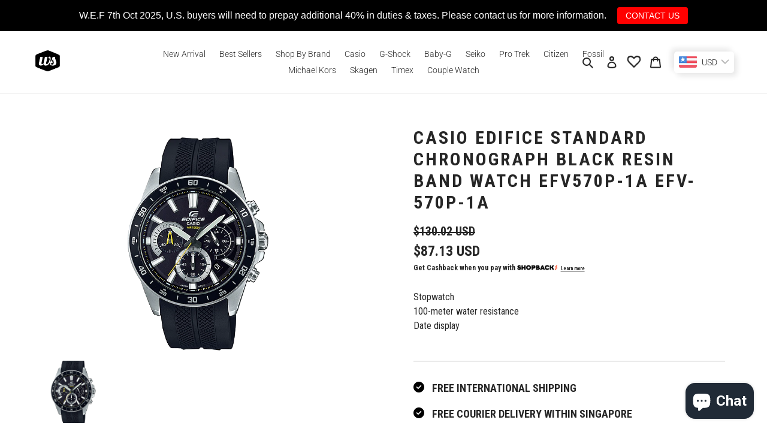

--- FILE ---
content_type: text/html; charset=utf-8
request_url: https://www.watchspree.com.sg/products/casio-efv570p-1a
body_size: 90333
content:
<!doctype html>
<html class="no-js" lang="en">
<head>
  
<!-- Google tag (gtag.js) -->
<script async src="https://www.googletagmanager.com/gtag/js?id=AW-874920794"></script>
<script>
  window.dataLayer = window.dataLayer || [];
  function gtag(){dataLayer.push(arguments);}
  gtag('js', new Date());

  gtag('config', 'AW-874920794');
  gtag('config', 'G-SPQMH6M0C6');
</script>

<!-- Event snippet for Purchase conversion page -->
<script>
  gtag('event', 'conversion', {
      'send_to': 'AW-874920794/EQkeCIiclPUBENr2mKED',
      'value': 1.0,
      'currency': 'SGD',
      'transaction_id': ''
  });
</script>
  
<!-- Event snippet for Purchase conversion page
In your html page, add the snippet and call gtag_report_conversion when someone clicks on the chosen link or button. -->
<script>
function gtag_report_conversion(url) {
  var callback = function () {
    if (typeof(url) != 'undefined') {
      window.location = url;
    }
  };
  gtag('event', 'conversion', {
      'send_to': 'AW-874920794/EQkeCIiclPUBENr2mKED',
      'value': 1.0,
      'currency': 'SGD',
      'transaction_id': '',
      'event_callback': callback
  });
  return false;
}
</script>


<meta name="google-site-verification" content="fXXOqt0EB2RNx5QVHK2MowZApJbifD5A4bGvqzjvFO4" />
<meta name="facebook-domain-verification" content="6apd16f9n9fl9ymrh42awfmx5bylhy" /> 
  <meta name="facebook-domain-verification" content="hcev05euf1vz4dmy33uqk7oiyap3qa" />
  
  <meta name="google-site-verification" content="D2vRKHY85jme9Q15k1bXKF5jFEuMfXOqk3Rj6BZB-6o" />
  <meta charset="utf-8">
  <meta http-equiv="X-UA-Compatible" content="IE=edge,chrome=1">
  <meta name="viewport" content="width=device-width,initial-scale=1">
  <meta name="theme-color" content="#262626">

  <link rel="preconnect" href="https://cdn.shopify.com" crossorigin>
  <link rel="preconnect" href="https://fonts.shopify.com" crossorigin>
  <link rel="preconnect" href="https://monorail-edge.shopifysvc.com"><link rel="preload" href="//www.watchspree.com.sg/cdn/shop/t/19/assets/theme.css?v=118085045712699178981654680424" as="style">
  <link rel="preload" as="font" href="//www.watchspree.com.sg/cdn/fonts/roboto/roboto_n3.9ac06d5955eb603264929711f38e40623ddc14db.woff2" type="font/woff2" crossorigin>
  <link rel="preload" as="font" href="//www.watchspree.com.sg/cdn/fonts/roboto/roboto_n3.9ac06d5955eb603264929711f38e40623ddc14db.woff2" type="font/woff2" crossorigin>
  <link rel="preload" as="font" href="//www.watchspree.com.sg/cdn/fonts/roboto/roboto_n7.f38007a10afbbde8976c4056bfe890710d51dec2.woff2" type="font/woff2" crossorigin>
  <link rel="preload" href="//www.watchspree.com.sg/cdn/shop/t/19/assets/theme.js?v=137561765857007069741654680398" as="script">
  <link rel="preload" href="//www.watchspree.com.sg/cdn/shop/t/19/assets/lazysizes.js?v=63098554868324070131654680384" as="script"><link rel="canonical" href="https://www.watchspree.com.sg/products/casio-efv570p-1a"><link rel="shortcut icon" href="//www.watchspree.com.sg/cdn/shop/files/WSFavicon-Black_32x32.png?v=1614829065" type="image/png"><title>Casio Edifice Standard Chronograph Black Resin Band Watch EFV570P-1A EFV-570P-1A| Watchspree</title><meta name="description" content="Buy Casio Edifice Standard Chronograph Black Resin Band Watch EFV570P-1A EFV-570P-1A Online | Free Local and International Shipping."><!-- /snippets/social-meta-tags.liquid -->




<meta property="og:site_name" content="Watchspree">
<meta property="og:url" content="https://www.watchspree.com.sg/products/casio-efv570p-1a">
<meta property="og:title" content="Casio Edifice Standard Chronograph Black Resin Band Watch EFV570P-1A EFV-570P-1A| Watchspree">
<meta property="og:type" content="product">
<meta property="og:description" content="Buy Casio Edifice Standard Chronograph Black Resin Band Watch EFV570P-1A EFV-570P-1A Online | Free Local and International Shipping.">

  <meta property="og:price:amount" content="109.90">
  <meta property="og:price:currency" content="SGD">

<meta property="og:image" content="http://www.watchspree.com.sg/cdn/shop/products/Casio-Edifice-Standard-Chronograph-Black-Resin-Band-Watch-EFV570P-1A-EFV-570P-1A-Watchspree-367_1200x1200.png?v=1748415518">
<meta property="og:image:secure_url" content="https://www.watchspree.com.sg/cdn/shop/products/Casio-Edifice-Standard-Chronograph-Black-Resin-Band-Watch-EFV570P-1A-EFV-570P-1A-Watchspree-367_1200x1200.png?v=1748415518">


<meta name="twitter:card" content="summary_large_image">
<meta name="twitter:title" content="Casio Edifice Standard Chronograph Black Resin Band Watch EFV570P-1A EFV-570P-1A| Watchspree">
<meta name="twitter:description" content="Buy Casio Edifice Standard Chronograph Black Resin Band Watch EFV570P-1A EFV-570P-1A Online | Free Local and International Shipping.">

  
<style data-shopify>
:root {
    --color-text: #262626;
    --color-text-rgb: 38, 38, 38;
    --color-body-text: #262626;
    --color-sale-text: #262626;
    --color-small-button-text-border: #3a3a3a;
    --color-text-field: #ffffff;
    --color-text-field-text: #262626;
    --color-text-field-text-rgb: 38, 38, 38;

    --color-btn-primary: #262626;
    --color-btn-primary-darker: #0d0d0d;
    --color-btn-primary-text: #ffffff;

    --color-blankstate: rgba(38, 38, 38, 0.35);
    --color-blankstate-border: rgba(38, 38, 38, 0.2);
    --color-blankstate-background: rgba(38, 38, 38, 0.1);

    --color-text-focus:#4c4c4c;
    --color-overlay-text-focus:#e6e6e6;
    --color-btn-primary-focus:#4c4c4c;
    --color-btn-social-focus:#d2d2d2;
    --color-small-button-text-border-focus:#606060;
    --predictive-search-focus:#f2f2f2;

    --color-body: #ffffff;
    --color-bg: #ffffff;
    --color-bg-rgb: 255, 255, 255;
    --color-bg-alt: rgba(38, 38, 38, 0.05);
    --color-bg-currency-selector: rgba(38, 38, 38, 0.2);

    --color-overlay-title-text: #ffffff;
    --color-image-overlay: #685858;
    --color-image-overlay-rgb: 104, 88, 88;--opacity-image-overlay: 0.4;--hover-overlay-opacity: 0.8;

    --color-border: #ebebeb;
    --color-border-form: #cccccc;
    --color-border-form-darker: #b3b3b3;

    --svg-select-icon: url(//www.watchspree.com.sg/cdn/shop/t/19/assets/ico-select.svg?v=31888441651075805341654680424);
    --slick-img-url: url(//www.watchspree.com.sg/cdn/shop/t/19/assets/ajax-loader.gif?v=41356863302472015721654680374);

    --font-weight-body--bold: 700;
    --font-weight-body--bolder: 400;

    --font-stack-header: Roboto, sans-serif;
    --font-style-header: normal;
    --font-weight-header: 300;

    --font-stack-body: Roboto, sans-serif;
    --font-style-body: normal;
    --font-weight-body: 300;

    --font-size-header: 24;

    --font-size-base: 14;

    --font-h1-desktop: 32;
    --font-h1-mobile: 30;
    --font-h2-desktop: 18;
    --font-h2-mobile: 16;
    --font-h3-mobile: 18;
    --font-h4-desktop: 16;
    --font-h4-mobile: 14;
    --font-h5-desktop: 13;
    --font-h5-mobile: 12;
    --font-h6-desktop: 12;
    --font-h6-mobile: 11;

    --font-mega-title-large-desktop: 60;

    --font-rich-text-large: 16;
    --font-rich-text-small: 12;

    
--color-video-bg: #f2f2f2;

    
    --global-color-image-loader-primary: rgba(38, 38, 38, 0.06);
    --global-color-image-loader-secondary: rgba(38, 38, 38, 0.12);
  }
</style>


  <style>*,::after,::before{box-sizing:border-box}body{margin:0}body,html{background-color:var(--color-body)}body,button{font-size:calc(var(--font-size-base) * 1px);font-family:var(--font-stack-body);font-style:var(--font-style-body);font-weight:var(--font-weight-body);color:var(--color-text);line-height:1.5}body,button{-webkit-font-smoothing:antialiased;-webkit-text-size-adjust:100%}.border-bottom{border-bottom:1px solid var(--color-border)}.btn--link{background-color:transparent;border:0;margin:0;color:var(--color-text);text-align:left}.text-right{text-align:right}.icon{display:inline-block;width:20px;height:20px;vertical-align:middle;fill:currentColor}.icon__fallback-text,.visually-hidden{position:absolute!important;overflow:hidden;clip:rect(0 0 0 0);height:1px;width:1px;margin:-1px;padding:0;border:0}svg.icon:not(.icon--full-color) circle,svg.icon:not(.icon--full-color) ellipse,svg.icon:not(.icon--full-color) g,svg.icon:not(.icon--full-color) line,svg.icon:not(.icon--full-color) path,svg.icon:not(.icon--full-color) polygon,svg.icon:not(.icon--full-color) polyline,svg.icon:not(.icon--full-color) rect,symbol.icon:not(.icon--full-color) circle,symbol.icon:not(.icon--full-color) ellipse,symbol.icon:not(.icon--full-color) g,symbol.icon:not(.icon--full-color) line,symbol.icon:not(.icon--full-color) path,symbol.icon:not(.icon--full-color) polygon,symbol.icon:not(.icon--full-color) polyline,symbol.icon:not(.icon--full-color) rect{fill:inherit;stroke:inherit}li{list-style:none}.list--inline{padding:0;margin:0}.list--inline>li{display:inline-block;margin-bottom:0;vertical-align:middle}a{color:var(--color-text);text-decoration:none}.h1,.h2,h1,h2{margin:0 0 17.5px;font-family:var(--font-stack-header);font-style:var(--font-style-header);font-weight:var(--font-weight-header);line-height:1.2;overflow-wrap:break-word;word-wrap:break-word}.h1 a,.h2 a,h1 a,h2 a{color:inherit;text-decoration:none;font-weight:inherit}.h1,h1{font-size:calc(((var(--font-h1-desktop))/ (var(--font-size-base))) * 1em);text-transform:none;letter-spacing:0}@media only screen and (max-width:749px){.h1,h1{font-size:calc(((var(--font-h1-mobile))/ (var(--font-size-base))) * 1em)}}.h2,h2{font-size:calc(((var(--font-h2-desktop))/ (var(--font-size-base))) * 1em);text-transform:uppercase;letter-spacing:.1em}@media only screen and (max-width:749px){.h2,h2{font-size:calc(((var(--font-h2-mobile))/ (var(--font-size-base))) * 1em)}}p{color:var(--color-body-text);margin:0 0 19.44444px}@media only screen and (max-width:749px){p{font-size:calc(((var(--font-size-base) - 1)/ (var(--font-size-base))) * 1em)}}p:last-child{margin-bottom:0}@media only screen and (max-width:749px){.small--hide{display:none!important}}.grid{list-style:none;margin:0;padding:0;margin-left:-30px}.grid::after{content:'';display:table;clear:both}@media only screen and (max-width:749px){.grid{margin-left:-22px}}.grid::after{content:'';display:table;clear:both}.grid--no-gutters{margin-left:0}.grid--no-gutters .grid__item{padding-left:0}.grid--table{display:table;table-layout:fixed;width:100%}.grid--table>.grid__item{float:none;display:table-cell;vertical-align:middle}.grid__item{float:left;padding-left:30px;width:100%}@media only screen and (max-width:749px){.grid__item{padding-left:22px}}.grid__item[class*="--push"]{position:relative}@media only screen and (min-width:750px){.medium-up--one-quarter{width:25%}.medium-up--push-one-third{width:33.33%}.medium-up--one-half{width:50%}.medium-up--push-one-third{left:33.33%;position:relative}}.site-header{position:relative;background-color:var(--color-body)}@media only screen and (max-width:749px){.site-header{border-bottom:1px solid var(--color-border)}}@media only screen and (min-width:750px){.site-header{padding:0 55px}.site-header.logo--center{padding-top:30px}}.site-header__logo{margin:15px 0}.logo-align--center .site-header__logo{text-align:center;margin:0 auto}@media only screen and (max-width:749px){.logo-align--center .site-header__logo{text-align:left;margin:15px 0}}@media only screen and (max-width:749px){.site-header__logo{padding-left:22px;text-align:left}.site-header__logo img{margin:0}}.site-header__logo-link{display:inline-block;word-break:break-word}@media only screen and (min-width:750px){.logo-align--center .site-header__logo-link{margin:0 auto}}.site-header__logo-image{display:block}@media only screen and (min-width:750px){.site-header__logo-image{margin:0 auto}}.site-header__logo-image img{width:100%}.site-header__logo-image--centered img{margin:0 auto}.site-header__logo img{display:block}.site-header__icons{position:relative;white-space:nowrap}@media only screen and (max-width:749px){.site-header__icons{width:auto;padding-right:13px}.site-header__icons .btn--link,.site-header__icons .site-header__cart{font-size:calc(((var(--font-size-base))/ (var(--font-size-base))) * 1em)}}.site-header__icons-wrapper{position:relative;display:-webkit-flex;display:-ms-flexbox;display:flex;width:100%;-ms-flex-align:center;-webkit-align-items:center;-moz-align-items:center;-ms-align-items:center;-o-align-items:center;align-items:center;-webkit-justify-content:flex-end;-ms-justify-content:flex-end;justify-content:flex-end}.site-header__account,.site-header__cart,.site-header__search{position:relative}.site-header__search.site-header__icon{display:none}@media only screen and (min-width:1400px){.site-header__search.site-header__icon{display:block}}.site-header__search-toggle{display:block}@media only screen and (min-width:750px){.site-header__account,.site-header__cart{padding:10px 11px}}.site-header__cart-title,.site-header__search-title{position:absolute!important;overflow:hidden;clip:rect(0 0 0 0);height:1px;width:1px;margin:-1px;padding:0;border:0;display:block;vertical-align:middle}.site-header__cart-title{margin-right:3px}.site-header__cart-count{display:flex;align-items:center;justify-content:center;position:absolute;right:.4rem;top:.2rem;font-weight:700;background-color:var(--color-btn-primary);color:var(--color-btn-primary-text);border-radius:50%;min-width:1em;height:1em}.site-header__cart-count span{font-family:HelveticaNeue,"Helvetica Neue",Helvetica,Arial,sans-serif;font-size:calc(11em / 16);line-height:1}@media only screen and (max-width:749px){.site-header__cart-count{top:calc(7em / 16);right:0;border-radius:50%;min-width:calc(19em / 16);height:calc(19em / 16)}}@media only screen and (max-width:749px){.site-header__cart-count span{padding:.25em calc(6em / 16);font-size:12px}}.site-header__menu{display:none}@media only screen and (max-width:749px){.site-header__icon{display:inline-block;vertical-align:middle;padding:10px 11px;margin:0}}@media only screen and (min-width:750px){.site-header__icon .icon-search{margin-right:3px}}.announcement-bar{z-index:10;position:relative;text-align:center;border-bottom:1px solid transparent;padding:2px}.announcement-bar__link{display:block}.announcement-bar__message{display:block;padding:11px 22px;font-size:calc(((16)/ (var(--font-size-base))) * 1em);font-weight:var(--font-weight-header)}@media only screen and (min-width:750px){.announcement-bar__message{padding-left:55px;padding-right:55px}}.site-nav{position:relative;padding:0;text-align:center;margin:25px 0}.site-nav a{padding:3px 10px}.site-nav__link{display:block;white-space:nowrap}.site-nav--centered .site-nav__link{padding-top:0}.site-nav__link .icon-chevron-down{width:calc(8em / 16);height:calc(8em / 16);margin-left:.5rem}.site-nav__label{border-bottom:1px solid transparent}.site-nav__link--active .site-nav__label{border-bottom-color:var(--color-text)}.site-nav__link--button{border:none;background-color:transparent;padding:3px 10px}.site-header__mobile-nav{z-index:11;position:relative;background-color:var(--color-body)}@media only screen and (max-width:749px){.site-header__mobile-nav{display:-webkit-flex;display:-ms-flexbox;display:flex;width:100%;-ms-flex-align:center;-webkit-align-items:center;-moz-align-items:center;-ms-align-items:center;-o-align-items:center;align-items:center}}.mobile-nav--open .icon-close{display:none}.main-content{opacity:0}.main-content .shopify-section{display:none}.main-content .shopify-section:first-child{display:inherit}.critical-hidden{display:none}</style>

  <script>
    window.performance.mark('debut:theme_stylesheet_loaded.start');

    function onLoadStylesheet() {
      performance.mark('debut:theme_stylesheet_loaded.end');
      performance.measure('debut:theme_stylesheet_loaded', 'debut:theme_stylesheet_loaded.start', 'debut:theme_stylesheet_loaded.end');

      var url = "//www.watchspree.com.sg/cdn/shop/t/19/assets/theme.css?v=118085045712699178981654680424";
      var link = document.querySelector('link[href="' + url + '"]');
      link.loaded = true;
      link.dispatchEvent(new Event('load'));
    }
  </script>

  <link rel="stylesheet" href="//www.watchspree.com.sg/cdn/shop/t/19/assets/theme.css?v=118085045712699178981654680424" type="text/css" media="print" onload="this.media='all';onLoadStylesheet()">

  <style>
    @font-face {
  font-family: Roboto;
  font-weight: 300;
  font-style: normal;
  font-display: swap;
  src: url("//www.watchspree.com.sg/cdn/fonts/roboto/roboto_n3.9ac06d5955eb603264929711f38e40623ddc14db.woff2") format("woff2"),
       url("//www.watchspree.com.sg/cdn/fonts/roboto/roboto_n3.797df4bf78042ba6106158fcf6a8d0e116fbfdae.woff") format("woff");
}

    @font-face {
  font-family: Roboto;
  font-weight: 300;
  font-style: normal;
  font-display: swap;
  src: url("//www.watchspree.com.sg/cdn/fonts/roboto/roboto_n3.9ac06d5955eb603264929711f38e40623ddc14db.woff2") format("woff2"),
       url("//www.watchspree.com.sg/cdn/fonts/roboto/roboto_n3.797df4bf78042ba6106158fcf6a8d0e116fbfdae.woff") format("woff");
}

    @font-face {
  font-family: Roboto;
  font-weight: 700;
  font-style: normal;
  font-display: swap;
  src: url("//www.watchspree.com.sg/cdn/fonts/roboto/roboto_n7.f38007a10afbbde8976c4056bfe890710d51dec2.woff2") format("woff2"),
       url("//www.watchspree.com.sg/cdn/fonts/roboto/roboto_n7.94bfdd3e80c7be00e128703d245c207769d763f9.woff") format("woff");
}

    @font-face {
  font-family: Roboto;
  font-weight: 400;
  font-style: normal;
  font-display: swap;
  src: url("//www.watchspree.com.sg/cdn/fonts/roboto/roboto_n4.2019d890f07b1852f56ce63ba45b2db45d852cba.woff2") format("woff2"),
       url("//www.watchspree.com.sg/cdn/fonts/roboto/roboto_n4.238690e0007583582327135619c5f7971652fa9d.woff") format("woff");
}

    @font-face {
  font-family: Roboto;
  font-weight: 300;
  font-style: italic;
  font-display: swap;
  src: url("//www.watchspree.com.sg/cdn/fonts/roboto/roboto_i3.7ba64865c0576ce320cbaa5e1e04a91d9daa2d3a.woff2") format("woff2"),
       url("//www.watchspree.com.sg/cdn/fonts/roboto/roboto_i3.d974836b0cbb56a5fb4f6622c83b31968fe4c5d0.woff") format("woff");
}

    @font-face {
  font-family: Roboto;
  font-weight: 700;
  font-style: italic;
  font-display: swap;
  src: url("//www.watchspree.com.sg/cdn/fonts/roboto/roboto_i7.7ccaf9410746f2c53340607c42c43f90a9005937.woff2") format("woff2"),
       url("//www.watchspree.com.sg/cdn/fonts/roboto/roboto_i7.49ec21cdd7148292bffea74c62c0df6e93551516.woff") format("woff");
}

  </style>

  <script>
    var theme = {
      breakpoints: {
        medium: 750,
        large: 990,
        widescreen: 1400
      },
      strings: {
        addToCart: "Add to cart",
        soldOut: "Sold out",
        unavailable: "Unavailable",
        regularPrice: "Regular price",
        salePrice: "Sale price",
        sale: "Sale",
        fromLowestPrice: "from [price]",
        vendor: "Vendor",
        showMore: "Show More",
        showLess: "Show Less",
        searchFor: "Search for",
        addressError: "Error looking up that address",
        addressNoResults: "No results for that address",
        addressQueryLimit: "You have exceeded the Google API usage limit. Consider upgrading to a \u003ca href=\"https:\/\/developers.google.com\/maps\/premium\/usage-limits\"\u003ePremium Plan\u003c\/a\u003e.",
        authError: "There was a problem authenticating your Google Maps account.",
        newWindow: "Opens in a new window.",
        external: "Opens external website.",
        newWindowExternal: "Opens external website in a new window.",
        removeLabel: "Remove [product]",
        update: "Update",
        quantity: "Quantity",
        discountedTotal: "Discounted total",
        regularTotal: "Regular total",
        priceColumn: "See Price column for discount details.",
        quantityMinimumMessage: "Quantity must be 1 or more",
        cartError: "There was an error while updating your cart. Please try again.",
        removedItemMessage: "Removed \u003cspan class=\"cart__removed-product-details\"\u003e([quantity]) [link]\u003c\/span\u003e from your cart.",
        unitPrice: "Unit price",
        unitPriceSeparator: "per",
        oneCartCount: "1 item",
        otherCartCount: "[count] items",
        quantityLabel: "Quantity: [count]",
        products: "Products",
        loading: "Loading",
        number_of_results: "[result_number] of [results_count]",
        number_of_results_found: "[results_count] results found",
        one_result_found: "1 result found"
      },
      moneyFormat: "\u003cspan class=money\u003e${{amount}}\u003c\/span\u003e",
      moneyFormatWithCurrency: "\u003cspan class=money\u003eSGD {{amount}}\u003c\/span\u003e",
      settings: {
        predictiveSearchEnabled: true,
        predictiveSearchShowPrice: true,
        predictiveSearchShowVendor: false
      },
      stylesheet: "//www.watchspree.com.sg/cdn/shop/t/19/assets/theme.css?v=118085045712699178981654680424"
    }

    document.documentElement.className = document.documentElement.className.replace('no-js', 'js');
  </script><script src="//www.watchspree.com.sg/cdn/shop/t/19/assets/theme.js?v=137561765857007069741654680398" defer="defer"></script>
  <script src="//www.watchspree.com.sg/cdn/shop/t/19/assets/lazysizes.js?v=63098554868324070131654680384" async="async"></script>

  <script type="text/javascript">
    if (window.MSInputMethodContext && document.documentMode) {
      var scripts = document.getElementsByTagName('script')[0];
      var polyfill = document.createElement("script");
      polyfill.defer = true;
      polyfill.src = "//www.watchspree.com.sg/cdn/shop/t/19/assets/ie11CustomProperties.min.js?v=146208399201472936201654680384";

      scripts.parentNode.insertBefore(polyfill, scripts);
    }
  </script>

  <script>window.performance && window.performance.mark && window.performance.mark('shopify.content_for_header.start');</script><meta name="google-site-verification" content="fXXOqt0EB2RNx5QVHK2MowZApJbifD5A4bGvqzjvFO4">
<meta name="google-site-verification" content="fXXOqt0EB2RNx5QVHK2MowZApJbifD5A4bGvqzjvFO4">
<meta name="google-site-verification" content="ck3e9S4h3e7TRzXMrjNmN5u1YZKCYbb08wuJ1HYjiu0">
<meta id="shopify-digital-wallet" name="shopify-digital-wallet" content="/13370881/digital_wallets/dialog">
<meta name="shopify-checkout-api-token" content="86f6655915bde0da144ac72de1ddd457">
<meta id="in-context-paypal-metadata" data-shop-id="13370881" data-venmo-supported="false" data-environment="production" data-locale="en_US" data-paypal-v4="true" data-currency="SGD">
<link rel="alternate" type="application/json+oembed" href="https://www.watchspree.com.sg/products/casio-efv570p-1a.oembed">
<script async="async" src="/checkouts/internal/preloads.js?locale=en-SG"></script>
<link rel="preconnect" href="https://shop.app" crossorigin="anonymous">
<script async="async" src="https://shop.app/checkouts/internal/preloads.js?locale=en-SG&shop_id=13370881" crossorigin="anonymous"></script>
<script id="apple-pay-shop-capabilities" type="application/json">{"shopId":13370881,"countryCode":"SG","currencyCode":"SGD","merchantCapabilities":["supports3DS"],"merchantId":"gid:\/\/shopify\/Shop\/13370881","merchantName":"Watchspree","requiredBillingContactFields":["postalAddress","email","phone"],"requiredShippingContactFields":["postalAddress","email","phone"],"shippingType":"shipping","supportedNetworks":["visa","masterCard","amex"],"total":{"type":"pending","label":"Watchspree","amount":"1.00"},"shopifyPaymentsEnabled":true,"supportsSubscriptions":true}</script>
<script id="shopify-features" type="application/json">{"accessToken":"86f6655915bde0da144ac72de1ddd457","betas":["rich-media-storefront-analytics"],"domain":"www.watchspree.com.sg","predictiveSearch":true,"shopId":13370881,"locale":"en"}</script>
<script>var Shopify = Shopify || {};
Shopify.shop = "watchspree.myshopify.com";
Shopify.locale = "en";
Shopify.currency = {"active":"SGD","rate":"1.0"};
Shopify.country = "SG";
Shopify.theme = {"name":"Current Theme + wishlist hero_29 March 2023","id":133236293851,"schema_name":"Debut","schema_version":"17.3.0","theme_store_id":796,"role":"main"};
Shopify.theme.handle = "null";
Shopify.theme.style = {"id":null,"handle":null};
Shopify.cdnHost = "www.watchspree.com.sg/cdn";
Shopify.routes = Shopify.routes || {};
Shopify.routes.root = "/";</script>
<script type="module">!function(o){(o.Shopify=o.Shopify||{}).modules=!0}(window);</script>
<script>!function(o){function n(){var o=[];function n(){o.push(Array.prototype.slice.apply(arguments))}return n.q=o,n}var t=o.Shopify=o.Shopify||{};t.loadFeatures=n(),t.autoloadFeatures=n()}(window);</script>
<script>
  window.ShopifyPay = window.ShopifyPay || {};
  window.ShopifyPay.apiHost = "shop.app\/pay";
  window.ShopifyPay.redirectState = null;
</script>
<script id="shop-js-analytics" type="application/json">{"pageType":"product"}</script>
<script defer="defer" async type="module" src="//www.watchspree.com.sg/cdn/shopifycloud/shop-js/modules/v2/client.init-shop-cart-sync_BN7fPSNr.en.esm.js"></script>
<script defer="defer" async type="module" src="//www.watchspree.com.sg/cdn/shopifycloud/shop-js/modules/v2/chunk.common_Cbph3Kss.esm.js"></script>
<script defer="defer" async type="module" src="//www.watchspree.com.sg/cdn/shopifycloud/shop-js/modules/v2/chunk.modal_DKumMAJ1.esm.js"></script>
<script type="module">
  await import("//www.watchspree.com.sg/cdn/shopifycloud/shop-js/modules/v2/client.init-shop-cart-sync_BN7fPSNr.en.esm.js");
await import("//www.watchspree.com.sg/cdn/shopifycloud/shop-js/modules/v2/chunk.common_Cbph3Kss.esm.js");
await import("//www.watchspree.com.sg/cdn/shopifycloud/shop-js/modules/v2/chunk.modal_DKumMAJ1.esm.js");

  window.Shopify.SignInWithShop?.initShopCartSync?.({"fedCMEnabled":true,"windoidEnabled":true});

</script>
<script>
  window.Shopify = window.Shopify || {};
  if (!window.Shopify.featureAssets) window.Shopify.featureAssets = {};
  window.Shopify.featureAssets['shop-js'] = {"shop-cart-sync":["modules/v2/client.shop-cart-sync_CJVUk8Jm.en.esm.js","modules/v2/chunk.common_Cbph3Kss.esm.js","modules/v2/chunk.modal_DKumMAJ1.esm.js"],"init-fed-cm":["modules/v2/client.init-fed-cm_7Fvt41F4.en.esm.js","modules/v2/chunk.common_Cbph3Kss.esm.js","modules/v2/chunk.modal_DKumMAJ1.esm.js"],"init-shop-email-lookup-coordinator":["modules/v2/client.init-shop-email-lookup-coordinator_Cc088_bR.en.esm.js","modules/v2/chunk.common_Cbph3Kss.esm.js","modules/v2/chunk.modal_DKumMAJ1.esm.js"],"init-windoid":["modules/v2/client.init-windoid_hPopwJRj.en.esm.js","modules/v2/chunk.common_Cbph3Kss.esm.js","modules/v2/chunk.modal_DKumMAJ1.esm.js"],"shop-button":["modules/v2/client.shop-button_B0jaPSNF.en.esm.js","modules/v2/chunk.common_Cbph3Kss.esm.js","modules/v2/chunk.modal_DKumMAJ1.esm.js"],"shop-cash-offers":["modules/v2/client.shop-cash-offers_DPIskqss.en.esm.js","modules/v2/chunk.common_Cbph3Kss.esm.js","modules/v2/chunk.modal_DKumMAJ1.esm.js"],"shop-toast-manager":["modules/v2/client.shop-toast-manager_CK7RT69O.en.esm.js","modules/v2/chunk.common_Cbph3Kss.esm.js","modules/v2/chunk.modal_DKumMAJ1.esm.js"],"init-shop-cart-sync":["modules/v2/client.init-shop-cart-sync_BN7fPSNr.en.esm.js","modules/v2/chunk.common_Cbph3Kss.esm.js","modules/v2/chunk.modal_DKumMAJ1.esm.js"],"init-customer-accounts-sign-up":["modules/v2/client.init-customer-accounts-sign-up_CfPf4CXf.en.esm.js","modules/v2/client.shop-login-button_DeIztwXF.en.esm.js","modules/v2/chunk.common_Cbph3Kss.esm.js","modules/v2/chunk.modal_DKumMAJ1.esm.js"],"pay-button":["modules/v2/client.pay-button_CgIwFSYN.en.esm.js","modules/v2/chunk.common_Cbph3Kss.esm.js","modules/v2/chunk.modal_DKumMAJ1.esm.js"],"init-customer-accounts":["modules/v2/client.init-customer-accounts_DQ3x16JI.en.esm.js","modules/v2/client.shop-login-button_DeIztwXF.en.esm.js","modules/v2/chunk.common_Cbph3Kss.esm.js","modules/v2/chunk.modal_DKumMAJ1.esm.js"],"avatar":["modules/v2/client.avatar_BTnouDA3.en.esm.js"],"init-shop-for-new-customer-accounts":["modules/v2/client.init-shop-for-new-customer-accounts_CsZy_esa.en.esm.js","modules/v2/client.shop-login-button_DeIztwXF.en.esm.js","modules/v2/chunk.common_Cbph3Kss.esm.js","modules/v2/chunk.modal_DKumMAJ1.esm.js"],"shop-follow-button":["modules/v2/client.shop-follow-button_BRMJjgGd.en.esm.js","modules/v2/chunk.common_Cbph3Kss.esm.js","modules/v2/chunk.modal_DKumMAJ1.esm.js"],"checkout-modal":["modules/v2/client.checkout-modal_B9Drz_yf.en.esm.js","modules/v2/chunk.common_Cbph3Kss.esm.js","modules/v2/chunk.modal_DKumMAJ1.esm.js"],"shop-login-button":["modules/v2/client.shop-login-button_DeIztwXF.en.esm.js","modules/v2/chunk.common_Cbph3Kss.esm.js","modules/v2/chunk.modal_DKumMAJ1.esm.js"],"lead-capture":["modules/v2/client.lead-capture_DXYzFM3R.en.esm.js","modules/v2/chunk.common_Cbph3Kss.esm.js","modules/v2/chunk.modal_DKumMAJ1.esm.js"],"shop-login":["modules/v2/client.shop-login_CA5pJqmO.en.esm.js","modules/v2/chunk.common_Cbph3Kss.esm.js","modules/v2/chunk.modal_DKumMAJ1.esm.js"],"payment-terms":["modules/v2/client.payment-terms_BxzfvcZJ.en.esm.js","modules/v2/chunk.common_Cbph3Kss.esm.js","modules/v2/chunk.modal_DKumMAJ1.esm.js"]};
</script>
<script>(function() {
  var isLoaded = false;
  function asyncLoad() {
    if (isLoaded) return;
    isLoaded = true;
    var urls = ["https:\/\/chimpstatic.com\/mcjs-connected\/js\/users\/251ada3a6212ea4348280a293\/810bb745831ff4dd4284fdd28.js?shop=watchspree.myshopify.com","https:\/\/cdn.xopify.com\/xo-scroll2top\/xo-scroll2top.js?shop=watchspree.myshopify.com","\/\/www.powr.io\/powr.js?powr-token=watchspree.myshopify.com\u0026external-type=shopify\u0026shop=watchspree.myshopify.com","https:\/\/services.nofraud.com\/js\/device.js?shop=watchspree.myshopify.com","https:\/\/wishlisthero-assets.revampco.com\/store-front\/bundle2.js?shop=watchspree.myshopify.com","https:\/\/merchant.cdn.hoolah.co\/watchspree.myshopify.com\/hoolah-library.js?shop=watchspree.myshopify.com","https:\/\/static.dla.group\/dm-timer.js?shop=watchspree.myshopify.com","https:\/\/sales-pop.carecart.io\/lib\/salesnotifier.js?shop=watchspree.myshopify.com","https:\/\/merchant.cdn.hoolah.co\/watchspree.myshopify.com\/hoolah-library.js?shop=watchspree.myshopify.com","https:\/\/merchant.cdn.hoolah.co\/watchspree.myshopify.com\/hoolah-library.js?shop=watchspree.myshopify.com","https:\/\/merchant.cdn.hoolah.co\/watchspree.myshopify.com\/hoolah-library.js?shop=watchspree.myshopify.com","https:\/\/merchant.cdn.hoolah.co\/watchspree.myshopify.com\/hoolah-library.js?shop=watchspree.myshopify.com","https:\/\/merchant.cdn.hoolah.co\/watchspree.myshopify.com\/hoolah-library.js?shop=watchspree.myshopify.com","https:\/\/merchant.cdn.hoolah.co\/watchspree.myshopify.com\/hoolah-library.js?shop=watchspree.myshopify.com","https:\/\/wishlisthero-assets.revampco.com\/store-front\/bundle2.js?shop=watchspree.myshopify.com","https:\/\/wishlisthero-assets.revampco.com\/store-front\/bundle2.js?shop=watchspree.myshopify.com","https:\/\/cdn.hextom.com\/js\/quickannouncementbar.js?shop=watchspree.myshopify.com","https:\/\/cdn.shopify.com\/s\/files\/1\/1337\/0881\/t\/19\/assets\/subscribe-it.js?v=1752026046\u0026shop=watchspree.myshopify.com","https:\/\/wishlisthero-assets.revampco.com\/store-front\/bundle2.js?shop=watchspree.myshopify.com","https:\/\/wishlisthero-assets.revampco.com\/store-front\/bundle2.js?shop=watchspree.myshopify.com"];
    for (var i = 0; i < urls.length; i++) {
      var s = document.createElement('script');
      s.type = 'text/javascript';
      s.async = true;
      s.src = urls[i];
      var x = document.getElementsByTagName('script')[0];
      x.parentNode.insertBefore(s, x);
    }
  };
  if(window.attachEvent) {
    window.attachEvent('onload', asyncLoad);
  } else {
    window.addEventListener('load', asyncLoad, false);
  }
})();</script>
<script id="__st">var __st={"a":13370881,"offset":28800,"reqid":"6e5cf7fa-7aa8-4d4e-8332-07b267101495-1769741195","pageurl":"www.watchspree.com.sg\/products\/casio-efv570p-1a","u":"596c8044e25a","p":"product","rtyp":"product","rid":2371384311887};</script>
<script>window.ShopifyPaypalV4VisibilityTracking = true;</script>
<script id="captcha-bootstrap">!function(){'use strict';const t='contact',e='account',n='new_comment',o=[[t,t],['blogs',n],['comments',n],[t,'customer']],c=[[e,'customer_login'],[e,'guest_login'],[e,'recover_customer_password'],[e,'create_customer']],r=t=>t.map((([t,e])=>`form[action*='/${t}']:not([data-nocaptcha='true']) input[name='form_type'][value='${e}']`)).join(','),a=t=>()=>t?[...document.querySelectorAll(t)].map((t=>t.form)):[];function s(){const t=[...o],e=r(t);return a(e)}const i='password',u='form_key',d=['recaptcha-v3-token','g-recaptcha-response','h-captcha-response',i],f=()=>{try{return window.sessionStorage}catch{return}},m='__shopify_v',_=t=>t.elements[u];function p(t,e,n=!1){try{const o=window.sessionStorage,c=JSON.parse(o.getItem(e)),{data:r}=function(t){const{data:e,action:n}=t;return t[m]||n?{data:e,action:n}:{data:t,action:n}}(c);for(const[e,n]of Object.entries(r))t.elements[e]&&(t.elements[e].value=n);n&&o.removeItem(e)}catch(o){console.error('form repopulation failed',{error:o})}}const l='form_type',E='cptcha';function T(t){t.dataset[E]=!0}const w=window,h=w.document,L='Shopify',v='ce_forms',y='captcha';let A=!1;((t,e)=>{const n=(g='f06e6c50-85a8-45c8-87d0-21a2b65856fe',I='https://cdn.shopify.com/shopifycloud/storefront-forms-hcaptcha/ce_storefront_forms_captcha_hcaptcha.v1.5.2.iife.js',D={infoText:'Protected by hCaptcha',privacyText:'Privacy',termsText:'Terms'},(t,e,n)=>{const o=w[L][v],c=o.bindForm;if(c)return c(t,g,e,D).then(n);var r;o.q.push([[t,g,e,D],n]),r=I,A||(h.body.append(Object.assign(h.createElement('script'),{id:'captcha-provider',async:!0,src:r})),A=!0)});var g,I,D;w[L]=w[L]||{},w[L][v]=w[L][v]||{},w[L][v].q=[],w[L][y]=w[L][y]||{},w[L][y].protect=function(t,e){n(t,void 0,e),T(t)},Object.freeze(w[L][y]),function(t,e,n,w,h,L){const[v,y,A,g]=function(t,e,n){const i=e?o:[],u=t?c:[],d=[...i,...u],f=r(d),m=r(i),_=r(d.filter((([t,e])=>n.includes(e))));return[a(f),a(m),a(_),s()]}(w,h,L),I=t=>{const e=t.target;return e instanceof HTMLFormElement?e:e&&e.form},D=t=>v().includes(t);t.addEventListener('submit',(t=>{const e=I(t);if(!e)return;const n=D(e)&&!e.dataset.hcaptchaBound&&!e.dataset.recaptchaBound,o=_(e),c=g().includes(e)&&(!o||!o.value);(n||c)&&t.preventDefault(),c&&!n&&(function(t){try{if(!f())return;!function(t){const e=f();if(!e)return;const n=_(t);if(!n)return;const o=n.value;o&&e.removeItem(o)}(t);const e=Array.from(Array(32),(()=>Math.random().toString(36)[2])).join('');!function(t,e){_(t)||t.append(Object.assign(document.createElement('input'),{type:'hidden',name:u})),t.elements[u].value=e}(t,e),function(t,e){const n=f();if(!n)return;const o=[...t.querySelectorAll(`input[type='${i}']`)].map((({name:t})=>t)),c=[...d,...o],r={};for(const[a,s]of new FormData(t).entries())c.includes(a)||(r[a]=s);n.setItem(e,JSON.stringify({[m]:1,action:t.action,data:r}))}(t,e)}catch(e){console.error('failed to persist form',e)}}(e),e.submit())}));const S=(t,e)=>{t&&!t.dataset[E]&&(n(t,e.some((e=>e===t))),T(t))};for(const o of['focusin','change'])t.addEventListener(o,(t=>{const e=I(t);D(e)&&S(e,y())}));const B=e.get('form_key'),M=e.get(l),P=B&&M;t.addEventListener('DOMContentLoaded',(()=>{const t=y();if(P)for(const e of t)e.elements[l].value===M&&p(e,B);[...new Set([...A(),...v().filter((t=>'true'===t.dataset.shopifyCaptcha))])].forEach((e=>S(e,t)))}))}(h,new URLSearchParams(w.location.search),n,t,e,['guest_login'])})(!0,!0)}();</script>
<script integrity="sha256-4kQ18oKyAcykRKYeNunJcIwy7WH5gtpwJnB7kiuLZ1E=" data-source-attribution="shopify.loadfeatures" defer="defer" src="//www.watchspree.com.sg/cdn/shopifycloud/storefront/assets/storefront/load_feature-a0a9edcb.js" crossorigin="anonymous"></script>
<script crossorigin="anonymous" defer="defer" src="//www.watchspree.com.sg/cdn/shopifycloud/storefront/assets/shopify_pay/storefront-65b4c6d7.js?v=20250812"></script>
<script data-source-attribution="shopify.dynamic_checkout.dynamic.init">var Shopify=Shopify||{};Shopify.PaymentButton=Shopify.PaymentButton||{isStorefrontPortableWallets:!0,init:function(){window.Shopify.PaymentButton.init=function(){};var t=document.createElement("script");t.src="https://www.watchspree.com.sg/cdn/shopifycloud/portable-wallets/latest/portable-wallets.en.js",t.type="module",document.head.appendChild(t)}};
</script>
<script data-source-attribution="shopify.dynamic_checkout.buyer_consent">
  function portableWalletsHideBuyerConsent(e){var t=document.getElementById("shopify-buyer-consent"),n=document.getElementById("shopify-subscription-policy-button");t&&n&&(t.classList.add("hidden"),t.setAttribute("aria-hidden","true"),n.removeEventListener("click",e))}function portableWalletsShowBuyerConsent(e){var t=document.getElementById("shopify-buyer-consent"),n=document.getElementById("shopify-subscription-policy-button");t&&n&&(t.classList.remove("hidden"),t.removeAttribute("aria-hidden"),n.addEventListener("click",e))}window.Shopify?.PaymentButton&&(window.Shopify.PaymentButton.hideBuyerConsent=portableWalletsHideBuyerConsent,window.Shopify.PaymentButton.showBuyerConsent=portableWalletsShowBuyerConsent);
</script>
<script data-source-attribution="shopify.dynamic_checkout.cart.bootstrap">document.addEventListener("DOMContentLoaded",(function(){function t(){return document.querySelector("shopify-accelerated-checkout-cart, shopify-accelerated-checkout")}if(t())Shopify.PaymentButton.init();else{new MutationObserver((function(e,n){t()&&(Shopify.PaymentButton.init(),n.disconnect())})).observe(document.body,{childList:!0,subtree:!0})}}));
</script>
<link id="shopify-accelerated-checkout-styles" rel="stylesheet" media="screen" href="https://www.watchspree.com.sg/cdn/shopifycloud/portable-wallets/latest/accelerated-checkout-backwards-compat.css" crossorigin="anonymous">
<style id="shopify-accelerated-checkout-cart">
        #shopify-buyer-consent {
  margin-top: 1em;
  display: inline-block;
  width: 100%;
}

#shopify-buyer-consent.hidden {
  display: none;
}

#shopify-subscription-policy-button {
  background: none;
  border: none;
  padding: 0;
  text-decoration: underline;
  font-size: inherit;
  cursor: pointer;
}

#shopify-subscription-policy-button::before {
  box-shadow: none;
}

      </style>

<script>window.performance && window.performance.mark && window.performance.mark('shopify.content_for_header.end');</script>
<script>window.BOLD = window.BOLD || {};
    window.BOLD.common = window.BOLD.common || {};
    window.BOLD.common.Shopify = window.BOLD.common.Shopify || {};
    window.BOLD.common.Shopify.shop = {
      domain: 'www.watchspree.com.sg',
      permanent_domain: 'watchspree.myshopify.com',
      url: 'https://www.watchspree.com.sg',
      secure_url: 'https://www.watchspree.com.sg',
      money_format: "\u003cspan class=money\u003e${{amount}}\u003c\/span\u003e",
      currency: "SGD"
    };
    window.BOLD.common.Shopify.customer = {
      id: null,
      tags: null,
    };
    window.BOLD.common.Shopify.cart = {"note":null,"attributes":{},"original_total_price":0,"total_price":0,"total_discount":0,"total_weight":0.0,"item_count":0,"items":[],"requires_shipping":false,"currency":"SGD","items_subtotal_price":0,"cart_level_discount_applications":[],"checkout_charge_amount":0};
    window.BOLD.common.template = 'product';window.BOLD.common.Shopify.formatMoney = function(money, format) {
        function n(t, e) {
            return "undefined" == typeof t ? e : t
        }
        function r(t, e, r, i) {
            if (e = n(e, 2),
                r = n(r, ","),
                i = n(i, "."),
            isNaN(t) || null == t)
                return 0;
            t = (t / 100).toFixed(e);
            var o = t.split(".")
                , a = o[0].replace(/(\d)(?=(\d\d\d)+(?!\d))/g, "$1" + r)
                , s = o[1] ? i + o[1] : "";
            return a + s
        }
        "string" == typeof money && (money = money.replace(".", ""));
        var i = ""
            , o = /\{\{\s*(\w+)\s*\}\}/
            , a = format || window.BOLD.common.Shopify.shop.money_format || window.Shopify.money_format || "$ {{ amount }}";
        switch (a.match(o)[1]) {
            case "amount":
                i = r(money, 2, ",", ".");
                break;
            case "amount_no_decimals":
                i = r(money, 0, ",", ".");
                break;
            case "amount_with_comma_separator":
                i = r(money, 2, ".", ",");
                break;
            case "amount_no_decimals_with_comma_separator":
                i = r(money, 0, ".", ",");
                break;
            case "amount_with_space_separator":
                i = r(money, 2, " ", ",");
                break;
            case "amount_no_decimals_with_space_separator":
                i = r(money, 0, " ", ",");
                break;
            case "amount_with_apostrophe_separator":
                i = r(money, 2, "'", ".");
                break;
        }
        return a.replace(o, i);
    };
    window.BOLD.common.Shopify.saveProduct = function (handle, product) {
      if (typeof handle === 'string' && typeof window.BOLD.common.Shopify.products[handle] === 'undefined') {
        if (typeof product === 'number') {
          window.BOLD.common.Shopify.handles[product] = handle;
          product = { id: product };
        }
        window.BOLD.common.Shopify.products[handle] = product;
      }
    };
    window.BOLD.common.Shopify.saveVariant = function (variant_id, variant) {
      if (typeof variant_id === 'number' && typeof window.BOLD.common.Shopify.variants[variant_id] === 'undefined') {
        window.BOLD.common.Shopify.variants[variant_id] = variant;
      }
    };window.BOLD.common.Shopify.products = window.BOLD.common.Shopify.products || {};
    window.BOLD.common.Shopify.variants = window.BOLD.common.Shopify.variants || {};
    window.BOLD.common.Shopify.handles = window.BOLD.common.Shopify.handles || {};window.BOLD.common.Shopify.handle = "casio-efv570p-1a"
window.BOLD.common.Shopify.saveProduct("casio-efv570p-1a", 2371384311887);window.BOLD.common.Shopify.saveVariant(21217842331727, { product_id: 2371384311887, product_handle: "casio-efv570p-1a", price: 10990, group_id: '', csp_metafield: {}});window.BOLD.apps_installed = {"Currency":1} || {};window.BOLD.common.Shopify.metafields = window.BOLD.common.Shopify.metafields || {};window.BOLD.common.Shopify.metafields["bold_rp"] = {};window.BOLD.common.Shopify.metafields["bold_csp_defaults"] = {};window.BOLD.common.cacheParams = window.BOLD.common.cacheParams || {};
</script>
<script>window.__pagefly_analytics_settings__={"version":2,"visits":1482,"dashboardVisits":"179","storefrontPassword":"","acceptGDPR":true,"acceptTracking":true,"planMigrated":true,"klaviyoListKey":"MFNKPU","install_app":"1","pageflyThemeId":82978373711,"create_first_regular_page":"1","publish_first_regular_page":"1","create_first_home_page":"1","create_first_product_page":"1","publish_first_product_page":"1","first_visit_pricing_plan":"1","publish_first_home_page":"1","create_first_collection_page":"1","publish_first_collection_page":"1","acceptGATracking":true,"acceptCrisp":true,"acceptCookies":true};</script>
 

            <!-- hoolah merchant library start -->
            <script src="https://merchant.cdn.hoolah.co/watchspree.myshopify.com/hoolah-library.js" defer="defer"></script>
            <!-- hoolah merchant library end -->
<!-- Font icon for header icons -->
<link href="https://wishlisthero-assets.revampco.com/safe-icons/css/wishlisthero-icons.css" rel="stylesheet"/>
<!-- Style for floating buttons and others -->
<style type="text/css">
    .wishlisthero-floating {
        position: absolute;
          right:5px;
        top: 5px;
        z-index: 23;
        border-radius: 100%;
    }

    .wishlisthero-floating:hover {
        background-color: rgba(0, 0, 0, 0.05);
    }

    .wishlisthero-floating button {
        font-size: 20px !important;
        width: 40px !important;
        padding: 0.125em 0 0 !important;
    }
.MuiTypography-body2 ,.MuiTypography-body1 ,.MuiTypography-caption ,.MuiTypography-button ,.MuiTypography-h1 ,.MuiTypography-h2 ,.MuiTypography-h3 ,.MuiTypography-h4 ,.MuiTypography-h5 ,.MuiTypography-h6 ,.MuiTypography-subtitle1 ,.MuiTypography-subtitle2 ,.MuiTypography-overline , MuiButton-root,  .MuiCardHeader-title a{
     font-family: inherit !important; /*Roboto, Helvetica, Arial, sans-serif;*/
}
.MuiTypography-h1 , .MuiTypography-h2 , .MuiTypography-h3 , .MuiTypography-h4 , .MuiTypography-h5 , .MuiTypography-h6 ,  .MuiCardHeader-title a{
     font-family: Roboto, sans-serif !important;
     font-family: ,  !important;
     font-family: ,  !important;
     font-family: ,  !important;
}

@media screen and (max-width: 749px){
.wishlisthero-product-page-button-container{
width:100%
}
.wishlisthero-product-page-button-container button{
 margin-left:auto !important; margin-right: auto !important;
}
}
    /****************************************************************************************/
    /* For some theme shared view need some spacing */
    /*
    #wishlist-hero-shared-list-view {
  margin-top: 15px;
  margin-bottom: 15px;
}
#wishlist-hero-shared-list-view h1 {
  padding-left: 5px;
}

#wishlisthero-product-page-button-container {
  padding-top: 15px;
}
*/
    /****************************************************************************************/
#wishlisthero-product-page-button-container button {
  margin:0 !important;
}
  
#wishlist-hero-product-page-button{
  padding:0;
}
    /****************************************************************************************/
    /* Customize the indicator when wishlist has items AND the normal indicator not working */
     span.wishlist-hero-items-count {

  top: -2px; 
 right: -5px;  
font-size: calc(11em / 16); 
font-family: 'HelveticaNeue','Helvetica Neue',Helvetica,Arial,sans-serif; 
padding: 0px; 
text-align: center; 
vertical-align: middle; 
width: 10px; 
line-height: 1rem; 
min-width: 1rem; 
min-height: 1rem;
}
@media screen and (max-width: 749px) {
span.wishlist-hero-items-count {
    line-height: calc(19rem / 16);
    min-width: calc(19rem / 16);
    min-height: calc(19rem / 16) ;
    top: calc(11rem / 16);
    font-size: 12px;
    right: 3px;
}
}
</style>
<script>window.wishlisthero_cartDotClasses=['site-header__cart-count', 'is-visible'];</script>
<script>window.wishlisthero_buttonProdPageClasses=['btn'];</script>
<script>window.wishlisthero_buttonProdPageFontSize='auto';</script>
 <script type='text/javascript'>try{
   window.WishListHero_setting = {"ButtonColor":"rgba(85, 0, 137, 1)","IconColor":"rgba(255, 255, 255, 1)","IconType":"Heart","ButtonTextBeforeAdding":"ADD TO WISHLIST","ButtonTextAfterAdding":"ADDED TO WISHLIST","AnimationAfterAddition":"Shake side to side","ButtonTextAddToCart":"ADD TO CART","ButtonTextOutOfStock":"OUT OF STOCK","ButtonTextAddAllToCart":"ADD ALL TO CART","ButtonTextRemoveAllToCart":"REMOVE ALL FROM WISHLIST","AddedProductNotificationText":"Product added to wishlist successfully","AddedProductToCartNotificationText":"Product added to cart successfully","ViewCartLinkText":"View Cart","SharePopup_TitleText":"Share My wishlist","SharePopup_shareBtnText":"Share","SharePopup_shareHederText":"Share on Social Networks","SharePopup_shareCopyText":"Or copy Wishlist link to share","SharePopup_shareCancelBtnText":"cancel","SharePopup_shareCopyBtnText":"copy","SendEMailPopup_BtnText":"send email","SendEMailPopup_FromText":"From Name","SendEMailPopup_ToText":"To email","SendEMailPopup_BodyText":"Body","SendEMailPopup_SendBtnText":"send","SendEMailPopup_TitleText":"Send My Wislist via Email","AddProductMessageText":"Are you sure you want to add all items to cart ?","RemoveProductMessageText":"Are you sure you want to remove this item from your wishlist ?","RemoveAllProductMessageText":"Are you sure you want to remove all items from your wishlist ?","RemovedProductNotificationText":"Product removed from wishlist successfully","AddAllOutOfStockProductNotificationText":"There seems to have been an issue adding items to cart, please try again later","RemovePopupOkText":"ok","RemovePopup_HeaderText":"ARE YOU SURE?","ViewWishlistText":"VIEW WISHLIST","EmptyWishlistText":"there are no items in this wishlist","BuyNowButtonText":"Buy Now","BuyNowButtonColor":"rgb(144, 86, 162)","BuyNowTextButtonColor":"rgb(255, 255, 255)","Wishlist_Title":"My Wishlist","WishlistHeaderTitleAlignment":"Left","WishlistProductImageSize":"Normal","PriceColor":"rgba(0, 167, 206, 1)","HeaderFontSize":"30","PriceFontSize":"18","ProductNameFontSize":"16","LaunchPointType":"header_menu","DisplayWishlistAs":"seprate_page","DisplayButtonAs":"button_with_icon","PopupSize":"md","HideAddToCartButton":false,"NoRedirectAfterAddToCart":false,"DisableGuestCustomer":false,"LoginPopupContent":"Please login to save your wishlist across devices.","LoginPopupLoginBtnText":"Login","LoginPopupContentFontSize":"20","NotificationPopupPosition":"right","WishlistButtonTextColor":"rgba(255, 255, 255, 1)","EnableRemoveFromWishlistAfterAddButtonText":"REMOVE FROM WISHLIST","_id":"62a026fa0df6af07c09028f1","EnableCollection":true,"EnableShare":true,"RemovePowerBy":false,"EnableFBPixel":false,"DisapleApp":false,"FloatPointPossition":"right","HeartStateToggle":true,"HeaderMenuItemsIndicator":true,"EnableRemoveFromWishlistAfterAdd":true,"CollectionViewAddedToWishlistIconBackgroundColor":"rgba(255, 255, 255, 0)","CollectionViewAddedToWishlistIconColor":"rgb(144, 86, 162)","CollectionViewIconBackgroundColor":"rgba(255, 255, 255, 0)","CollectionViewIconColor":"rgb(144, 86, 162)","IconTypeNum":"1","SendEMailPopup_SendNotificationText":"email sent successfully","SharePopup_shareCopiedText":"Copied","ThrdParty_Trans_active":false,"Shop":"watchspree.myshopify.com","shop":"watchspree.myshopify.com","Status":"Active","Plan":"FREE"};  
  }catch(e){ console.error('Error loading config',e); } </script>

<script src="https://cdn.jsdelivr.net/npm/arrive@2.4.1/src/arrive.min.js"></script>
<script type="text/javascript">
 document.arrive(".wishlist-hero-custom-button", function (wishlistButton) {
    var ev = new CustomEvent("wishlist-hero-add-to-custom-element", {
      detail: wishlistButton,
    });
    document.dispatchEvent(ev);
  });
</script>
            


      <script type="text/javascript">
    (function(c,l,a,r,i,t,y){
        c[a]=c[a]||function(){(c[a].q=c[a].q||[]).push(arguments)};
        t=l.createElement(r);t.async=1;t.src="https://www.clarity.ms/tag/"+i;
        y=l.getElementsByTagName(r)[0];y.parentNode.insertBefore(t,y);
    })(window, document, "clarity", "script", "doahh6gkdh");
</script>





<!-- PageFly Header Render begins -->
  
  <!-- Global site tag (gtag.js) - Google Analytics -->
  <script async src="https://www.googletagmanager.com/gtag/js?id=G-SPQMH6M0C6"></script>
  <script>
    window.dataLayer = window.dataLayer || [];
    function gtag(){dataLayer.push(arguments);}
    gtag('js', new Date());
    gtag('config', 'G-SPQMH6M0C6', { groups: 'pagefly' });
    window.pfPageInfo = Object.assign(window.pfPageInfo || {});

    document.addEventListener("PageFlyHelperContentLoaded", () => {
      
    let pageId = window.__pagefly_setting__?.pageId;
    let pageTitle = window.__pagefly_setting__?.pageTitle;
    let pageType = window.__pagefly_setting__?.pageType;

    if(window.__pagefly_page_setting__) {
      pageId = window.__pagefly_page_setting__.pageId;
      pageTitle = window.__pagefly_page_setting__.pageTitle;
      pageType = window.__pagefly_page_setting__.pageType;
    }
  

      window.pfPageInfo = Object.assign(window.pfPageInfo || {}, {
        pf_page_id: pageId,
        pf_page_name: pageTitle,
        pf_page_type: pageType,
        pf_page_subject_id: '',
        
          
    
    
    
    
  
          pf_product_name: 'Casio Edifice Standard Chronograph Black Resin Band Watch EFV570P-1A EFV-570P-1A',
          pf_product_id: '2371384311887',
          pf_product_page_image: '//www.watchspree.com.sg/cdn/shop/products/Casio-Edifice-Standard-Chronograph-Black-Resin-Band-Watch-EFV570P-1A-EFV-570P-1A-Watchspree-367_small.png?v=1748415518',
        
        
      });
      setTimeout(function() {
        gtag('event', 'pf_view_page', Object.assign({
          pf_view_page: 1,
          send_to: 'pagefly',
          pf_event: 'view_page'
        }, window.pfPageInfo))
      }, 500);

      
        setTimeout(() => {
          gtag('event', 'pf_view_product', Object.assign(
            {
              send_to: 'pagefly',
              pf_view_product: 1,
              pf_event: 'view_product',
            },
              window.pfPageInfo)
            )
        }, 500)
      

    window.__pagefly_analytics_settings__={
      acceptNewTracking: true,
      enableTrackingRevenue: true,
      sessionTimeout: 30,
      timezoneOffset: 0
    };
    if(typeof analyticsSrc === 'undefined'){
      let analyticsSrc = "https://cdn.pagefly.io/pagefly/core/analytics.js";
      const scriptPFAnalytic = document.createElement('script');
      scriptPFAnalytic.src = analyticsSrc;
      scriptPFAnalytic.async = true;
      scriptPFAnalytic.defer = false;
      scriptPFAnalytic.onload = () => {
        console.log("load analytics new version successfully")
      };
      scriptPFAnalytic.onerror = () => {
        console.log("load analytics new version unsuccessfully")
      };
      document.body.appendChild(scriptPFAnalytic);
    }
  }, { once: true });
  </script>
  
  <script>
    window.addEventListener('load', () => {
      // fallback for gtag when not initialized
      if(typeof window.gtag !== 'function') {
        window.gtag = (str1, str2, obj) => {
        }
      }
    }) 
  </script>
  <!-- PageFly begins loading Google fonts --><link rel="preconnect" href="https://fonts.googleapis.com"><link rel="preconnect" href="https://fonts.gstatic.com" crossorigin><link rel="preload" as="style" fetchpriority="low" href="https://fonts.googleapis.com/css2?family=Roboto+Condensed:wght@400;700&family=Roboto:wght@400;700&family=Playfair+Display:wght@400&family=Lato:wght@400&family=Source+Sans+Pro:wght@400&display=block"><link rel="stylesheet" href="https://fonts.googleapis.com/css2?family=Roboto+Condensed:wght@400;700&family=Roboto:wght@400;700&family=Playfair+Display:wght@400&family=Lato:wght@400&family=Source+Sans+Pro:wght@400&display=block" media="(min-width: 640px)"><link rel="stylesheet" href="https://fonts.googleapis.com/css2?family=Roboto+Condensed:wght@400;700&family=Roboto:wght@400;700&family=Playfair+Display:wght@400&family=Lato:wght@400&family=Source+Sans+Pro:wght@400&display=block" media="print" onload="this.onload=null;this.media='all'"><!-- PageFly ends loading Google fonts -->

<style>.__pf .pf-c-ct,.__pf .pf-c-lt,.__pf .pf-c-rt{align-content:flex-start}.__pf .oh,.pf-sr-only{overflow:hidden}.__pf img,.__pf video{max-width:100%;border:0;vertical-align:middle}.__pf [tabIndex],.__pf button,.__pf input,.__pf select,.__pf textarea{touch-action:manipulation}.__pf:not([data-pf-editor-version=gen-2]) :focus-visible{outline:0!important;box-shadow:none!important}.__pf:not([data-pf-editor-version=gen-2]) :not(input):not(select):not(textarea):not([data-active=true]):focus-visible{border:none!important}.__pf *,.__pf :after,.__pf :before{box-sizing:border-box}.__pf [disabled],.__pf [readonly]{cursor:default}.__pf [data-href],.__pf button:not([data-pf-id]):hover{cursor:pointer}.__pf [disabled]:not([disabled=false]),.pf-dialog svg{pointer-events:none}.__pf [hidden]{display:none!important}.__pf [data-link=inherit]{color:inherit;text-decoration:none}.__pf [data-pf-placeholder]{outline:0;height:auto;display:none;pointer-events:none!important}.__pf .pf-ifr,.__pf [style*="--ratio"] img{height:100%;left:0;top:0;width:100%;position:absolute}.__pf .pf-r,.__pf .pf-r-eh>.pf-c{display:flex}.__pf [style*="--cw"]{padding:0 15px;width:100%;margin:auto;max-width:var(--cw)}.__pf .pf-ifr{border:0}.__pf .pf-bg-lazy{background-image:none!important}.__pf .pf-r{flex-wrap:wrap}.__pf .pf-r-dg{display:grid}.__pf [style*="--c-xs"]{max-width:calc(100%/12*var(--c-xs));flex-basis:calc(100%/12*var(--c-xs))}.__pf [style*="--s-xs"]{margin:0 calc(-1 * var(--s-xs))}.__pf [style*="--s-xs"]>.pf-c{padding:var(--s-xs)}.__pf .pf-r-ew>.pf-c{flex-grow:1;flex-basis:0}.__pf [style*="--ew-xs"]>.pf-c{flex-basis:calc(100% / var(--ew-xs));max-width:calc(100% / var(--ew-xs))}.__pf [style*="--ratio"]{position:relative;padding-bottom:var(--ratio)}.main-content{padding:0}.footer-section,.site-footer,.site-footer-wrapper,main .accent-background+.shopify-section{margin:0}@media (max-width:767.4999px){.__pf .pf-hide{display:none!important}}@media (max-width:1024.4999px) and (min-width:767.5px){.__pf .pf-sm-hide{display:none!important}}@media (max-width:1199.4999px) and (min-width:1024.5px){.__pf .pf-md-hide{display:none!important}}@media (min-width:767.5px){.__pf [style*="--s-sm"]{margin:0 calc(-1 * var(--s-sm))}.__pf [style*="--c-sm"]{max-width:calc(100%/12*var(--c-sm));flex-basis:calc(100%/12*var(--c-sm))}.__pf [style*="--s-sm"]>.pf-c{padding:var(--s-sm)}.__pf [style*="--ew-sm"]>.pf-c{flex-basis:calc(100% / var(--ew-sm));max-width:calc(100% / var(--ew-sm))}}@media (min-width:1024.5px){.__pf [style*="--s-md"]{margin:0 calc(-1 * var(--s-md))}.__pf [style*="--c-md"]{max-width:calc(100%/12*var(--c-md));flex-basis:calc(100%/12*var(--c-md))}.__pf [style*="--s-md"]>.pf-c{padding:var(--s-md)}.__pf [style*="--ew-md"]>.pf-c{flex-basis:calc(100% / var(--ew-md));max-width:calc(100% / var(--ew-md))}}@media (min-width:1199.5px){.__pf [style*="--s-lg"]{margin:0 calc(-1 * var(--s-lg))}.__pf [style*="--c-lg"]{max-width:calc(100%/12*var(--c-lg));flex-basis:calc(100%/12*var(--c-lg))}.__pf [style*="--s-lg"]>.pf-c{padding:var(--s-lg)}.__pf [style*="--ew-lg"]>.pf-c{flex-basis:calc(100% / var(--ew-lg));max-width:calc(100% / var(--ew-lg))}.__pf .pf-lg-hide{display:none!important}}.__pf .pf-r-eh>.pf-c>div{width:100%}.__pf .pf-c-lt{justify-content:flex-start;align-items:flex-start}.__pf .pf-c-ct{justify-content:center;align-items:flex-start}.__pf .pf-c-rt{justify-content:flex-end;align-items:flex-start}.__pf .pf-c-lm{justify-content:flex-start;align-items:center;align-content:center}.__pf .pf-c-cm{justify-content:center;align-items:center;align-content:center}.__pf .pf-c-rm{justify-content:flex-end;align-items:center;align-content:center}.__pf .pf-c-cb,.__pf .pf-c-lb,.__pf .pf-c-rb{align-content:flex-end}.__pf .pf-c-lb{justify-content:flex-start;align-items:flex-end}.__pf .pf-c-cb{justify-content:center;align-items:flex-end}.__pf .pf-c-rb{justify-content:flex-end;align-items:flex-end}.pf-no-border:not(:focus-visible){border:none;outline:0}.pf-sr-only{position:absolute;width:1px;height:1px;padding:0;clip:rect(0,0,0,0);white-space:nowrap;clip-path:inset(50%);border:0}.pf-close-dialog-btn,.pf-dialog{background:0 0;border:none;padding:0}.pf-visibility-hidden{visibility:hidden}.pf-dialog{top:50%;left:50%;transform:translate(-50%,-50%);max-height:min(calc(9/16*100vw),calc(100% - 6px - 2em));-webkit-overflow-scrolling:touch;overflow:hidden;margin:0}.pf-dialog::backdrop{background:rgba(0,0,0,.9);opacity:1}.pf-close-dialog-btn{position:absolute;top:0;right:0;height:16px;margin-bottom:8px;cursor:pointer}.pf-close-dialog-btn:not(:focus-visible){box-shadow:none}.pf-dialog-content{display:block;margin:24px auto auto;width:100%;height:calc(100% - 24px)}.pf-dialog-content>*{width:100%;height:100%;border:0}</style>
<style>@media all{.__pf .pf-gs-button-1,.__pf .pf-gs-button-2,.__pf .pf-gs-button-3{padding:12px 20px;font-size:16px;line-height:16px;letter-spacing:0;margin:0}.__pf{--pf-primary-color:rgb(250, 84, 28);--pf-secondary-color:rgb(121, 103, 192);--pf-foreground-color:rgb(28, 29, 31);--pf-background-color:rgb(244, 245, 250);--pf-primary-font:"Playfair Display";--pf-secondary-font:"Lato";--pf-tertiary-font:"Source Sans Pro"}.__pf .pf-gs-button-1{background-color:#919da9;color:#fff}.__pf .pf-gs-button-2{color:#919da9;border:1px solid #919da9}.__pf .pf-gs-button-3{background-color:#919da9;color:#fff;border-radius:40px}.__pf .pf-gs-button-4{color:#919da9;border-radius:40px;border:1px solid #919da9;padding:12px 20px;margin:0;font-size:16px;line-height:16px;letter-spacing:0}.__pf .pf-gs-button-5,.__pf .pf-gs-button-6{color:#919da9;border-style:solid;border-color:#919da9;padding:12px 20px;font-size:16px;line-height:16px;letter-spacing:0}.__pf .pf-gs-button-5{border-width:0 0 3px;margin:0}.__pf .pf-gs-button-6{border-width:0 3px 3px 0;margin:0}.__pf .pf-gs-icon-1,.__pf .pf-gs-icon-2{background-color:#919da9;color:#fff;padding:8px;margin:0;border-style:none}.__pf .pf-gs-icon-1{border-radius:0}.__pf .pf-gs-icon-2{border-radius:50%}.__pf .pf-gs-icon-3,.__pf .pf-gs-icon-4{background-color:#fff;color:#919da9;padding:8px;margin:0;border:1px solid #919da9}.__pf .pf-gs-icon-4{border-radius:50%}.__pf .pf-gs-icon-5,.__pf .pf-gs-icon-6{background-color:#f5f5f5;color:#919da9;padding:8px;margin:0;border:1px solid #919da9}.__pf .pf-gs-icon-6{border-radius:50%}.__pf .pf-gs-image-1{width:100%}.__pf .pf-gs-image-2{border:3px solid #919da9;width:100%}.__pf .pf-gs-image-3{border:3px solid #919da9;padding:10px;width:100%}.__pf .pf-gs-image-4,.__pf .pf-gs-image-5{border-radius:50%;width:100%}.__pf .pf-gs-image-5{border:3px solid #919da9}.__pf .pf-gs-image-6{border-radius:50%;border:3px solid #919da9;padding:10px;width:100%}.__pf .pf-gs-heading-1,.__pf .pf-gs-heading-2,.__pf .pf-gs-heading-3,.__pf .pf-gs-heading-4,.__pf .pf-gs-heading-5{color:#000;padding:0;margin:18px 0}.__pf .pf-gs-heading-1{font-size:32px}.__pf .pf-gs-heading-2{font-size:24px}.__pf .pf-gs-heading-3{font-size:20px}.__pf .pf-gs-heading-4{font-size:18px}.__pf .pf-gs-heading-5{font-size:16px}.__pf .pf-gs-heading-6{margin:18px 0;font-size:14px;color:#000;padding:0}.__pf .pf-gs-paragraph-1,.__pf .pf-gs-paragraph-2,.__pf .pf-gs-paragraph-3,.__pf .pf-gs-paragraph-4{color:#000;padding:0;margin:16px 0;font-size:16px}.__pf .pf-gs-paragraph-1{text-align:left}.__pf .pf-gs-paragraph-2{text-align:right}.__pf .pf-gs-paragraph-3{text-align:center}.__pf .pf-gs-divider-1,.__pf .pf-gs-divider-2,.__pf .pf-gs-divider-3{padding:16px 0;margin:0;font-size:2px}.__pf .pf-gs-divider-1{color:#919da9}.__pf .pf-gs-divider-2{color:#444749}.__pf .pf-gs-divider-3{color:#b9bfca}}</style>
<style>.pf-color-scheme-1,.pf-color-scheme-2{--pf-scheme-shadow-color:rgb(0, 0, 0, 0.25)}.pf-color-scheme-1{--pf-scheme-bg-color: ;--pf-scheme-text-color: ;--pf-scheme-btn-bg-color: ;--pf-scheme-btn-text-color: ;--pf-scheme-border-color: ;background-color:var(--pf-scheme-bg-color);background-image:var(--pf-scheme-bg-gradient-color);border-color:var(--pf-scheme-border-color);color:var(--pf-scheme-text-color)}.pf-color-scheme-2,.pf-color-scheme-3{--pf-scheme-btn-text-color:rgb(255, 255, 255);background-color:var(--pf-scheme-bg-color);background-image:var(--pf-scheme-bg-gradient-color);border-color:var(--pf-scheme-border-color);color:var(--pf-scheme-text-color)}.pf-color-scheme-2{--pf-scheme-bg-color:rgba(255, 255, 255, 0);--pf-scheme-text-color:rgb(0, 0, 0);--pf-scheme-btn-bg-color:rgb(145, 157, 169);--pf-scheme-border-color:rgba(0, 0, 0)}.pf-color-scheme-3,.pf-color-scheme-4{--pf-scheme-text-color:rgb(18, 18, 18);--pf-scheme-btn-bg-color:rgb(18, 18, 18);--pf-scheme-border-color:rgb(18, 18, 18)}.pf-color-scheme-3{--pf-scheme-bg-color:rgb(255, 255, 255);--pf-scheme-shadow-color:rgb(18, 18, 18)}.pf-color-scheme-4{--pf-scheme-bg-color:rgb(243, 243, 243);--pf-scheme-btn-text-color:rgb(243, 243, 243);--pf-scheme-shadow-color:rgb(18, 18, 18);background-color:var(--pf-scheme-bg-color);background-image:var(--pf-scheme-bg-gradient-color);border-color:var(--pf-scheme-border-color);color:var(--pf-scheme-text-color)}.pf-color-scheme-5,.pf-color-scheme-6,.pf-color-scheme-7{--pf-scheme-text-color:rgb(255, 255, 255);--pf-scheme-btn-bg-color:rgb(255, 255, 255);--pf-scheme-border-color:rgb(255, 255, 255);--pf-scheme-shadow-color:rgb(18, 18, 18);background-color:var(--pf-scheme-bg-color);background-image:var(--pf-scheme-bg-gradient-color);border-color:var(--pf-scheme-border-color);color:var(--pf-scheme-text-color)}.pf-color-scheme-5{--pf-scheme-bg-color:rgb(36, 40, 51);--pf-scheme-btn-text-color:rgb(0, 0, 0)}.pf-color-scheme-6{--pf-scheme-bg-color:rgb(18, 18, 18);--pf-scheme-btn-text-color:rgb(18, 18, 18)}.pf-color-scheme-7{--pf-scheme-bg-color:rgb(51, 79, 180);--pf-scheme-btn-text-color:rgb(51, 79, 180)}[data-pf-type^=Button]{background-color:var(--pf-scheme-btn-bg-color);background-image:var(--pf-scheme-btn-bg-gradient-color);color:var(--pf-scheme-btn-text-color)}@media all{.__pf .pf-button-2,.__pf .pf-button-3,.__pf .pf-button-4{padding:12px 20px;margin:0;font-size:16px;line-height:16px;letter-spacing:0}.__pf .pf-button-2{background-color:#919da9;color:#fff}.__pf .pf-button-3{color:#919da9;border:1px solid #919da9}.__pf .pf-button-4{background-color:#919da9;color:#fff;border-radius:40px}.__pf .pf-button-5{color:#919da9;border-radius:40px;border:1px solid #919da9;padding:12px 20px;margin:0;font-size:16px;line-height:16px;letter-spacing:0}.__pf .pf-button-6,.__pf .pf-button-7{color:#919da9;border-style:solid;border-color:#919da9;margin:0;font-size:16px;line-height:16px;letter-spacing:0;padding:12px 20px}.__pf .pf-button-6{border-width:0 0 3px}.__pf .pf-button-7{border-width:0 3px 3px 0}.__pf .pf-button-8{background-color:#919da9;color:#fff;padding:12px 20px}.__pf .pf-icon-1,.__pf .pf-text-1,.__pf .pf-text-6,.__pf .pf-text-7,.pf-icon2-1,.pf-icon2-2,.pf-icon2-3,.pf-icon2-4,.pf-icon2-5,.pf-icon2-6,.pf-icon2-7{background-color:var(--pf-scheme-bg-color);color:var(--pf-scheme-text-color)}.__pf .pf-icon-2,.__pf .pf-icon-3{background-color:#919da9;color:#fff;padding:8px;margin:0;border-style:none}.__pf .pf-icon-2{border-radius:0}.__pf .pf-icon-3{border-radius:50%}.__pf .pf-icon-4,.__pf .pf-icon-5{background-color:#fff;color:#919da9;padding:8px;margin:0;border:1px solid #919da9}.__pf .pf-icon-5{border-radius:50%}.__pf .pf-icon-6,.__pf .pf-icon-7{background-color:#f5f5f5;color:#919da9;padding:8px;margin:0;border:1px solid #919da9}.__pf .pf-icon-7{border-radius:50%}.__pf .pf-text-2,.__pf .pf-text-3,.__pf .pf-text-4,.__pf .pf-text-5{color:#000;padding:0;margin:16px 0;font-size:16px}.__pf .pf-text-2{text-align:left}.__pf .pf-text-3{text-align:right}.__pf .pf-text-4{text-align:center}.__pf .pf-divider-2,.__pf .pf-divider-3,.__pf .pf-divider-4{padding:16px 0;margin:0;font-size:2px}.__pf .pf-divider-1{color:var(--pf-scheme-text-color)}.__pf .pf-divider-2{color:#919da9}.__pf .pf-divider-3{color:#444749}.__pf .pf-divider-4{color:#b9bfca}.__pf .pf-heading-1-h1,.__pf .pf-heading-1-h2,.__pf .pf-heading-1-h3,.__pf .pf-heading-1-h4,.__pf .pf-heading-1-h5,.__pf .pf-heading-1-h6{color:var(--pf-scheme-text-color);background-color:var(--pf-scheme-bg-color)}.__pf .pf-heading-2-h1,.__pf .pf-heading-2-h2,.__pf .pf-heading-2-h3,.__pf .pf-heading-2-h4,.__pf .pf-heading-2-h5,.__pf .pf-heading-2-h6{margin:18px 0;font-size:32px;color:#000;padding:0}.__pf .pf-heading-3-h1,.__pf .pf-heading-3-h2,.__pf .pf-heading-3-h3,.__pf .pf-heading-3-h4,.__pf .pf-heading-3-h5,.__pf .pf-heading-3-h6{margin:18px 0;font-size:24px;color:#000;padding:0}.__pf .pf-heading-4-h1,.__pf .pf-heading-4-h2,.__pf .pf-heading-4-h3,.__pf .pf-heading-4-h4,.__pf .pf-heading-4-h5,.__pf .pf-heading-4-h6{margin:18px 0;font-size:20px;color:#000;padding:0}.__pf .pf-heading-5-h1,.__pf .pf-heading-5-h2,.__pf .pf-heading-5-h3,.__pf .pf-heading-5-h4,.__pf .pf-heading-5-h5,.__pf .pf-heading-5-h6{margin:18px 0;font-size:18px;color:#000;padding:0}.__pf .pf-heading-6-h1,.__pf .pf-heading-6-h2,.__pf .pf-heading-6-h3,.__pf .pf-heading-6-h4,.__pf .pf-heading-6-h5,.__pf .pf-heading-6-h6{margin:18px 0;font-size:16px;color:#000;padding:0}.__pf .pf-heading-7-h1,.__pf .pf-heading-7-h2,.__pf .pf-heading-7-h3,.__pf .pf-heading-7-h4,.__pf .pf-heading-7-h5,.__pf .pf-heading-7-h6{margin:18px 0;font-size:14px;color:#000;padding:0}.__pf .pf-image-2{width:100%}.__pf .pf-image-3{border:3px solid #919da9;width:100%}.__pf .pf-image-4{border:3px solid #919da9;padding:10px;width:100%}.__pf .pf-image-5,.__pf .pf-image-6{border-radius:50%;width:100%}.__pf .pf-image-6{border:3px solid #919da9}.__pf .pf-image-7{border-radius:50%;border:3px solid #919da9;padding:10px;width:100%}.__pf .pf-field-1,.__pf .pf-field-2,.__pf .pf-field-3,.__pf .pf-field-4,.__pf .pf-field-5,.__pf .pf-field-6{background-color:#fdfdfd;border:.66px solid #8a8a8a;border-radius:8px;padding:6px 12px}}</style>
<style id="pf-shopify-font">div.__pf {--pf-shopify-font-family-type-header-font: Roboto, sans-serif;
        --pf-shopify-font-style-type-header-font: normal;
        --pf-shopify-font-weight-type-header-font: 300;
--pf-shopify-font-family-type-base-font: Roboto, sans-serif;
        --pf-shopify-font-style-type-base-font: normal;
        --pf-shopify-font-weight-type-base-font: 300;}</style>
<link rel="stylesheet" href="//www.watchspree.com.sg/cdn/shop/t/19/assets/pagefly-animation.css?v=35569424405882025761723424823" media="print" onload="this.media='all'">



<style>.cYbUCf,.cYbUCf+span,.fHbtje i{vertical-align:middle}.bIaXH,.cXRfIh.pf-loading,.cnLdRm,.cpmRjY,.dhcAVR{position:relative}.dfEIkC[data-pf-type=ProductText].no-product,.kLjCAz .pf-cmIldm{text-decoration:none}.cXRfIh.pf-loading .pf-cmIpgn,.jsBGHa[disabled]{pointer-events:none}.iMgPtZ input,.kLjCAz,.ldrsLJ{text-align:center}.iMgPtZ button,.jhRUAf [data-href],.ldrsLJ{cursor:pointer}.pfa,.pfaV4{-moz-osx-font-smoothing:grayscale;text-rendering:auto}.cnLdRm{display:flex!important;align-items:center;padding:16px 0}.cnLdRm:after,.cnLdRm:before{content:'';width:100%;border-top:1em solid}.cnLdRm>span{padding:0 16px;flex:1 0 auto;line-height:1;display:none}.jhRUAf,.kLjCAz a{display:inline-block}.fHbtje i{margin-right:5px}.jhRUAf{max-width:100%;height:auto}.bIaXH:empty{display:initial}.cpmRjY{padding:20px 0}.gVincu>span:last-child{line-height:inherit;display:block;margin-right:0!important}.kLjCAz{width:100%}.kLjCAz a,.ldrsLJ{width:32px;height:32px}.kLjCAz a{line-height:32px;margin:4px;font-size:12px;border-radius:2px;border:1px solid transparent}.kLjCAz a:not(.pf-cmIldm):hover{border-color:#d5ddea}.kLjCAz .pf-cmIldm{width:fit-content;border-bottom:1px solid;font-weight:700;border-radius:0;text-transform:uppercase}.kLjCAz .pf-cmIldm[disabled]{opacity:.5;border:0}@media (min-width:1199.5px){.kLjCAz.lg-hidden-pag{display:none}}.jsBGHa{border:none;outline:0;line-height:1;padding:14.5px 20px;vertical-align:bottom}.jsBGHa[disabled]{opacity:.7}.jsBGHa i{margin-right:5px}.iAKLAg form{margin:0;height:100%}.dfEIkC{overflow-wrap:break-word}.XoXzY,.iYvHWW{overflow:hidden}.iYvHWW{user-select:none}.gnORHP{position:absolute;bottom:8px;display:flex;z-index:2}.gnORHP span{background:#fff;border:1px solid #555;width:10px;height:10px;border-radius:10px;opacity:.5;margin:2px}.XoXzY img,.cyhhGM.cyhhGM img{height:100%;position:absolute}.gnORHP span[data-active=true]{background:#555;opacity:1}.ldrsLJ{position:absolute;z-index:1;line-height:34px;background:rgba(255,255,255,.35);border-radius:2px;color:var(--pf-sample-color)}.XoXzY img,.cyhhGM,.dUGWcq,.jTDHpU{width:100%}.XoXzY{position:relative}.XoXzY img{left:0;top:0;object-fit:cover}.iMgPtZ button,.iMgPtZ input{padding:0;height:45px;position:relative}.XoXzY:after{content:'';display:block;padding-bottom:100%}.cyhhGM{position:relative;display:flex;align-items:center;justify-content:center}.cyhhGM::after{display:block;content:'';padding-bottom:75%}.cyhhGM.cyhhGM img{object-fit:contain;max-height:100%;width:auto}.dUGWcq[style*="--l-xs"] .pf-r-dg,.jTDHpU[style*="--l-xs"] .pf-r-dg{grid-template-columns:repeat(var(--l-xs),1fr)}.dUGWcq .pf-r-dg,.jTDHpU .pf-r-dg{grid-auto-flow:row}.dUGWcq [data-pf-nav],.jTDHpU [data-pf-nav]{top:calc(50% - 16px)}.dUGWcq [data-pf-nav=prev],.jTDHpU [data-pf-nav=prev]{left:15px}.dUGWcq [data-pf-nav=next],.jTDHpU [data-pf-nav=next]{right:15px}.cXRfIh.pf-loading:before{content:'';position:absolute;border:3px solid #f3f3f3;border-top:3px solid;border-radius:50%;width:32px;height:32px;animation:2s linear infinite pf-spin;z-index:1;top:calc(50% - 46px);left:calc(50% - 16px)}.cXRfIh.pf-loading>div:not(:last-child){opacity:.6}@keyframes pf-spin{0%{transform:rotate(0)}100%{transform:rotate(360deg)}}.iMgPtZ{display:inline-flex;font-size:14px;line-height:1em;position:relative}.gzWTHc,.iMgPtZ>*,.iWnBuU{font-family:inherit;font-size:inherit;font-weight:inherit;text-decoration:inherit}.iMgPtZ input{width:60px;line-height:inherit;border:1px solid var(--pf-border-color);margin:0 4px;border-radius:4px}.iMgPtZ input[data-hidespinner=true]{-moz-appearance:textfield}.iMgPtZ input[data-hidespinner=true]::-webkit-inner-spin-button,.iMgPtZ input[data-hidespinner=true]::-webkit-outer-spin-button{-webkit-appearance:none}.iMgPtZ input[data-hidespinner=false]::-webkit-inner-spin-button{position:absolute;height:50%;top:50%;right:0;transform:translateY(-50%)}.iMgPtZ input:invalid{--pf-border-color:#fa541c}.iMgPtZ button{width:45px;line-height:1}.iMgPtZ button[disabled]{opacity:.2}.iMgPtZ svg{width:auto;height:calc(1% * var(--h-xs));position:absolute;top:50%;left:50%;transform:translate(-50%,-50%)}.iMgPtZ>*{vertical-align:middle}.iMgPtZ .js-qty{margin:0 4px;height:40px}.iMgPtZ .js-qty .js-qty__adjust,.iMgPtZ .js-qty button{display:none}.gzWTHc{position:relative}.iWnBuU:invalid{--pf-border-color:#fa541c}.jfeuyL{--pf-sample-color:#5d6b82;--pf-border-color:#d1d5db}@media all{.__pf.__pf_GiQKXPyy .pf-11_{padding-bottom:0;padding-top:0;background-size:cover;background-attachment:scroll;background-position:center center}.__pf.__pf_GiQKXPyy .pf-12_{padding-bottom:0}.__pf.__pf_GiQKXPyy .pf-14_{width:100%;height:auto;aspect-ratio:var(--pf-image-ratio)}.__pf.__pf_GiQKXPyy .pf-15_{padding-top:40px;padding-bottom:40px}.__pf.__pf_GiQKXPyy .pf-60_{margin-bottom:50px}.__pf.__pf_GiQKXPyy .pf-63_,.__pf.__pf_GiQKXPyy .pf-80_{margin-top:0;margin-bottom:15px;font-family:Roboto;font-size:30px;font-weight:700;color:#333;text-align:center}.__pf.__pf_GiQKXPyy .pf-83_{font-family:Roboto;text-align:center;color:#262626;letter-spacing:1px;font-size:16px;line-height:20px;margin:-10px 100px 50px}.__pf.__pf_GiQKXPyy .pf-69_{text-align:center;height:100%}.__pf.__pf_GiQKXPyy .pf-19_{margin-bottom:-50px;margin-top:-50px}.__pf.__pf_GiQKXPyy .pf-25_,.__pf.__pf_GiQKXPyy .pf-27_{margin-top:0;margin-bottom:15px;font-weight:700;color:#262626;font-family:"Roboto Condensed"}.__pf.__pf_GiQKXPyy .pf-22_{border-style:none}.__pf.__pf_GiQKXPyy .pf-24_{padding-bottom:15px}.__pf.__pf_GiQKXPyy .pf-25_{font-size:30px}.__pf.__pf_GiQKXPyy .pf-26_{text-decoration:line-through;font-family:"Roboto Condensed";font-weight:700;font-size:20px}.__pf.__pf_GiQKXPyy .pf-27_{font-size:24px}.__pf.__pf_GiQKXPyy .pf-29_{font-size:16px;line-height:1.5em;margin-bottom:30px;font-family:"Roboto Condensed";font-weight:400;color:#262626;margin-top:30px}.__pf.__pf_GiQKXPyy .pf-30_{color:#ebebeb;font-size:2px;margin-top:15px;margin-bottom:15px}.__pf.__pf_GiQKXPyy .pf-33_,.__pf.__pf_GiQKXPyy .pf-36_,.__pf.__pf_GiQKXPyy .pf-39_{font-family:"Roboto Condensed";font-size:18px;margin-top:0;margin-bottom:20px;color:#262626;font-weight:700}.__pf.__pf_GiQKXPyy .pf-34_,.__pf.__pf_GiQKXPyy .pf-37_,.__pf.__pf_GiQKXPyy .pf-40_,.__pf.__pf_GiQKXPyy .pf-43_{font-size:18px;color:#000}.__pf.__pf_GiQKXPyy .pf-42_{font-family:"Roboto Condensed";font-size:18px;margin-top:0;margin-bottom:0;color:#262626;font-weight:700}.__pf.__pf_GiQKXPyy .pf-45_{font-size:12px;line-height:1.5em;margin-bottom:35px;font-family:"Roboto Condensed";font-weight:400;color:#777;margin-top:10px;font-style:italic}.__pf.__pf_GiQKXPyy .pf-53_,.__pf.__pf_GiQKXPyy .pf-53_:hover{font-size:15px;font-family:Roboto;font-weight:700;margin-bottom:10px}.__pf.__pf_GiQKXPyy .pf-48_{margin-bottom:0;text-align:left}.__pf.__pf_GiQKXPyy .pf-49_ [data-pf-type=QuantityButton]{color:#fff;background-color:#262626;border-radius:0;margin-bottom:10px}.__pf.__pf_GiQKXPyy .pf-53_{margin-left:10px;letter-spacing:2px;color:#262626;background-color:#fff;border-style:solid;border-width:2px}.__pf.__pf_GiQKXPyy .pf-30_ div{font-size:1px}.__pf.__pf_GiQKXPyy .pf-53_:hover{background-color:#262626;color:#fff;letter-spacing:2px;text-align:center;border:2px solid #262626}.__pf.__pf_GiQKXPyy .pf-53_>button{color:#fff;background-color:#262626;border-radius:0}.__pf.__pf_GiQKXPyy .pf-70_{height:100%}.__pf.__pf_GiQKXPyy .pf-71_{display:flex;flex-direction:column}.__pf.__pf_GiQKXPyy .pf-72_{margin-bottom:15px}.__pf.__pf_GiQKXPyy .pf-75_{font-size:15px;margin-top:0;margin-bottom:15px;font-family:Roboto}.__pf.__pf_GiQKXPyy .pf-76_{margin-bottom:15px;font-size:16px;flex:1 1 0%}.__pf.__pf_GiQKXPyy .pf-72_>div>div:first-child{height:345px}.__pf.__pf_GiQKXPyy .pf-23_{font-weight:700;background-color:#6b3cdf;color:#fff;padding:4px 10px;border-radius:4px;font-size:12px}}@media (min-width:1024.5px) and (max-width:1199.4999px){.kLjCAz.md-hidden-pag{display:none}.__pf.__pf_GiQKXPyy .pf-29_,.__pf.__pf_GiQKXPyy .pf-30_{margin-bottom:15px}.__pf.__pf_GiQKXPyy .pf-72_>div>div:first-child{height:378px}.__pf.__pf_GiQKXPyy .pf-75_,.__pf.__pf_GiQKXPyy .pf-76_{font-size:15px}}@media (min-width:767.5px) and (max-width:1024.4999px){.kLjCAz.sm-hidden-pag{display:none}.__pf.__pf_GiQKXPyy .pf-25_,.__pf.__pf_GiQKXPyy .pf-63_,.__pf.__pf_GiQKXPyy .pf-80_{font-size:24px}.__pf.__pf_GiQKXPyy .pf-33_,.__pf.__pf_GiQKXPyy .pf-36_,.__pf.__pf_GiQKXPyy .pf-39_,.__pf.__pf_GiQKXPyy .pf-42_,.__pf.__pf_GiQKXPyy .pf-83_{font-size:14px}.__pf.__pf_GiQKXPyy .pf-26_,.__pf.__pf_GiQKXPyy .pf-27_{font-size:19px}.__pf.__pf_GiQKXPyy .pf-29_{font-size:12px;margin-bottom:15px}.__pf.__pf_GiQKXPyy .pf-30_{margin-top:20px;margin-bottom:15px}.__pf.__pf_GiQKXPyy .pf-45_{font-size:10px;margin-bottom:15px}.__pf.__pf_GiQKXPyy .pf-72_>div>div:first-child{height:221px}.__pf.__pf_GiQKXPyy .pf-75_,.__pf.__pf_GiQKXPyy .pf-76_{font-size:12px}}@media (max-width:767.4999px){.kLjCAz.xs-hidden-pag{display:none}.__pf.__pf_GiQKXPyy .pf-14_{padding-bottom:20px;margin-bottom:1px;margin-top:0}.__pf.__pf_GiQKXPyy .pf-12_{display:flex;flex-wrap:wrap-reverse}.__pf.__pf_GiQKXPyy .pf-11_{padding-top:14px;margin-bottom:20px}.__pf.__pf_GiQKXPyy .pf-15_{padding-top:0;padding-bottom:0}.__pf.__pf_GiQKXPyy .pf-25_,.__pf.__pf_GiQKXPyy .pf-63_,.__pf.__pf_GiQKXPyy .pf-80_{font-size:19px}.__pf.__pf_GiQKXPyy .pf-83_{font-size:15px;margin-left:0;margin-right:0}.__pf.__pf_GiQKXPyy .pf-26_,.__pf.__pf_GiQKXPyy .pf-27_{font-size:18px}.__pf.__pf_GiQKXPyy .pf-29_{font-size:12px;margin-bottom:15px}.__pf.__pf_GiQKXPyy .pf-30_{margin-bottom:15px}.__pf.__pf_GiQKXPyy .pf-33_,.__pf.__pf_GiQKXPyy .pf-36_,.__pf.__pf_GiQKXPyy .pf-39_,.__pf.__pf_GiQKXPyy .pf-42_{font-size:14px}.__pf.__pf_GiQKXPyy .pf-45_{font-size:10px;margin-bottom:15px}.__pf.__pf_GiQKXPyy .pf-72_>div>div:first-child{height:190px}.__pf.__pf_GiQKXPyy .pf-75_,.__pf.__pf_GiQKXPyy .pf-76_{font-size:12px}}@font-face{font-family:FontAwesome;src:url('https://cdn.shopify.com/s/files/1/0090/9236/6436/files/fa.eot?v=4.7.0');src:url('https://cdn.shopify.com/s/files/1/0090/9236/6436/files/fa.eot?#iefix&v=4.7.0') format('embedded-opentype'),url('https://cdn.shopify.com/s/files/1/0090/9236/6436/files/fa.woff2?v=4.7.0') format('woff2'),url('https://cdn.shopify.com/s/files/1/0090/9236/6436/files/fa.woff?v=4.7.0') format('woff'),url('https://cdn.shopify.com/s/files/1/0090/9236/6436/files/fa.ttf?v=4.7.0') format('truetype'),url('https://cdn.shopify.com/s/files/1/0090/9236/6436/files/fa.svg?v=4.7.0#fontawesomeregular') format('svg');font-weight:400;font-style:normal;font-display:swap}.pfaV4{display:inline-block;font:14px/1 FontAwesome;font-size:inherit;-webkit-font-smoothing:antialiased}@-webkit-keyframes fa-spin{0%{-webkit-transform:rotate(0);transform:rotate(0)}100%{-webkit-transform:rotate(359deg);transform:rotate(359deg)}}@keyframes fa-spin{0%{-webkit-transform:rotate(0);transform:rotate(0)}100%{-webkit-transform:rotate(359deg);transform:rotate(359deg)}}.pfaV4-check-circle:before{content:"\f058"}.sr-only-focusable:active{position:static;width:auto;height:auto;margin:0;overflow:visible;clip:auto}.pfa{font-family:var(--fa-style-family,"Font Awesome 6 Free");font-weight:var(--fa-style,900)!important;-webkit-font-smoothing:antialiased;display:var(--fa-display,inline-block);font-style:normal;font-variant:normal;line-height:1}@-webkit-keyframes fa-beat{0%,90%{-webkit-transform:scale(1);transform:scale(1)}45%{-webkit-transform:scale(var(--fa-beat-scale,1.25));transform:scale(var(--fa-beat-scale,1.25))}}@keyframes fa-beat{0%,90%{-webkit-transform:scale(1);transform:scale(1)}45%{-webkit-transform:scale(var(--fa-beat-scale,1.25));transform:scale(var(--fa-beat-scale,1.25))}}@-webkit-keyframes fa-bounce{0%,64%,to{-webkit-transform:scale(1) translateY(0);transform:scale(1) translateY(0)}10%{-webkit-transform:scale(var(--fa-bounce-start-scale-x,1.1),var(--fa-bounce-start-scale-y,.9)) translateY(0);transform:scale(var(--fa-bounce-start-scale-x,1.1),var(--fa-bounce-start-scale-y,.9)) translateY(0)}30%{-webkit-transform:scale(var(--fa-bounce-jump-scale-x,.9),var(--fa-bounce-jump-scale-y,1.1)) translateY(var(--fa-bounce-height,-.5em));transform:scale(var(--fa-bounce-jump-scale-x,.9),var(--fa-bounce-jump-scale-y,1.1)) translateY(var(--fa-bounce-height,-.5em))}50%{-webkit-transform:scale(var(--fa-bounce-land-scale-x,1.05),var(--fa-bounce-land-scale-y,.95)) translateY(0);transform:scale(var(--fa-bounce-land-scale-x,1.05),var(--fa-bounce-land-scale-y,.95)) translateY(0)}57%{-webkit-transform:scale(1) translateY(var(--fa-bounce-rebound,-.125em));transform:scale(1) translateY(var(--fa-bounce-rebound,-.125em))}}@keyframes fa-bounce{0%,64%,to{-webkit-transform:scale(1) translateY(0);transform:scale(1) translateY(0)}10%{-webkit-transform:scale(var(--fa-bounce-start-scale-x,1.1),var(--fa-bounce-start-scale-y,.9)) translateY(0);transform:scale(var(--fa-bounce-start-scale-x,1.1),var(--fa-bounce-start-scale-y,.9)) translateY(0)}30%{-webkit-transform:scale(var(--fa-bounce-jump-scale-x,.9),var(--fa-bounce-jump-scale-y,1.1)) translateY(var(--fa-bounce-height,-.5em));transform:scale(var(--fa-bounce-jump-scale-x,.9),var(--fa-bounce-jump-scale-y,1.1)) translateY(var(--fa-bounce-height,-.5em))}50%{-webkit-transform:scale(var(--fa-bounce-land-scale-x,1.05),var(--fa-bounce-land-scale-y,.95)) translateY(0);transform:scale(var(--fa-bounce-land-scale-x,1.05),var(--fa-bounce-land-scale-y,.95)) translateY(0)}57%{-webkit-transform:scale(1) translateY(var(--fa-bounce-rebound,-.125em));transform:scale(1) translateY(var(--fa-bounce-rebound,-.125em))}}@-webkit-keyframes fa-fade{50%{opacity:var(--fa-fade-opacity,.4)}}@keyframes fa-fade{50%{opacity:var(--fa-fade-opacity,.4)}}@-webkit-keyframes fa-beat-fade{0%,to{opacity:var(--fa-beat-fade-opacity,.4);-webkit-transform:scale(1);transform:scale(1)}50%{opacity:1;-webkit-transform:scale(var(--fa-beat-fade-scale,1.125));transform:scale(var(--fa-beat-fade-scale,1.125))}}@keyframes fa-beat-fade{0%,to{opacity:var(--fa-beat-fade-opacity,.4);-webkit-transform:scale(1);transform:scale(1)}50%{opacity:1;-webkit-transform:scale(var(--fa-beat-fade-scale,1.125));transform:scale(var(--fa-beat-fade-scale,1.125))}}@-webkit-keyframes fa-flip{50%{-webkit-transform:rotate3d(var(--fa-flip-x,0),var(--fa-flip-y,1),var(--fa-flip-z,0),var(--fa-flip-angle,-180deg));transform:rotate3d(var(--fa-flip-x,0),var(--fa-flip-y,1),var(--fa-flip-z,0),var(--fa-flip-angle,-180deg))}}@keyframes fa-flip{50%{-webkit-transform:rotate3d(var(--fa-flip-x,0),var(--fa-flip-y,1),var(--fa-flip-z,0),var(--fa-flip-angle,-180deg));transform:rotate3d(var(--fa-flip-x,0),var(--fa-flip-y,1),var(--fa-flip-z,0),var(--fa-flip-angle,-180deg))}}@-webkit-keyframes fa-shake{0%{-webkit-transform:rotate(-15deg);transform:rotate(-15deg)}4%{-webkit-transform:rotate(15deg);transform:rotate(15deg)}24%,8%{-webkit-transform:rotate(-18deg);transform:rotate(-18deg)}12%,28%{-webkit-transform:rotate(18deg);transform:rotate(18deg)}16%{-webkit-transform:rotate(-22deg);transform:rotate(-22deg)}20%{-webkit-transform:rotate(22deg);transform:rotate(22deg)}32%{-webkit-transform:rotate(-12deg);transform:rotate(-12deg)}36%{-webkit-transform:rotate(12deg);transform:rotate(12deg)}40%,to{-webkit-transform:rotate(0);transform:rotate(0)}}@keyframes fa-shake{0%{-webkit-transform:rotate(-15deg);transform:rotate(-15deg)}4%{-webkit-transform:rotate(15deg);transform:rotate(15deg)}24%,8%{-webkit-transform:rotate(-18deg);transform:rotate(-18deg)}12%,28%{-webkit-transform:rotate(18deg);transform:rotate(18deg)}16%{-webkit-transform:rotate(-22deg);transform:rotate(-22deg)}20%{-webkit-transform:rotate(22deg);transform:rotate(22deg)}32%{-webkit-transform:rotate(-12deg);transform:rotate(-12deg)}36%{-webkit-transform:rotate(12deg);transform:rotate(12deg)}40%,to{-webkit-transform:rotate(0);transform:rotate(0)}}@-webkit-keyframes fa-spin{0%{-webkit-transform:rotate(0);transform:rotate(0)}to{-webkit-transform:rotate(1turn);transform:rotate(1turn)}}@keyframes fa-spin{0%{-webkit-transform:rotate(0);transform:rotate(0)}to{-webkit-transform:rotate(1turn);transform:rotate(1turn)}}.pfa-angle-right:before{content:"\f105"}.pfa-angle-left:before{content:"\f104"}:root{--fa-style-family-brands:"Font Awesome 6 Brands";--fa-font-brands:normal 400 1em/1 "Font Awesome 6 Brands";--fa-font-regular:normal 400 1em/1 "Font Awesome 6 Free";--fa-style-family-classic:"Font Awesome 6 Free";--fa-font-solid:normal 900 1em/1 "Font Awesome 6 Free"}@font-face{font-family:"Font Awesome 6 Brands";font-style:normal;font-weight:400;font-display:block;src:url(https://cdn.shopify.com/s/files/1/0882/6237/7766/files/fa-brands-400.woff2) format("woff2"),url(https://cdn.shopify.com/s/files/1/0090/9236/6436/files/fa-brands-400.ttf) format("truetype")}@font-face{font-family:"Font Awesome 6 Free";font-style:normal;font-weight:400;font-display:block;src:url(https://cdn.shopify.com/s/files/1/0090/9236/6436/files/fa-regular-400.woff2) format("woff2"),url(https://cdn.shopify.com/s/files/1/0882/6237/7766/files/fa-brands-400.ttf) format("truetype")}@font-face{font-family:"Font Awesome 6 Free";font-style:normal;font-weight:900;font-display:block;src:url(https://cdn.shopify.com/s/files/1/0090/9236/6436/files/fa-solid-900.woff2) format("woff2"),url(https://cdn.shopify.com/s/files/1/0090/9236/6436/files/fa-solid-900.ttf) format("truetype")}@font-face{font-family:"Font Awesome 5 Brands";font-display:block;font-weight:400;src:url(https://cdn.shopify.com/s/files/1/0882/6237/7766/files/fa-brands-400.woff2) format("woff2"),url(https://cdn.shopify.com/s/files/1/0090/9236/6436/files/fa-brands-400.ttf) format("truetype")}@font-face{font-family:"Font Awesome 5 Free";font-display:block;font-weight:900;src:url(https://cdn.shopify.com/s/files/1/0090/9236/6436/files/fa-solid-900.woff2) format("woff2"),url(https://cdn.shopify.com/s/files/1/0090/9236/6436/files/fa-solid-900.ttf) format("truetype")}@font-face{font-family:"Font Awesome 5 Free";font-display:block;font-weight:400;src:url(https://cdn.shopify.com/s/files/1/0090/9236/6436/files/fa-regular-400.woff2) format("woff2"),url(https://cdn.shopify.com/s/files/1/0882/6237/7766/files/fa-brands-400.ttf) format("truetype")}@font-face{font-family:FontAwesome;font-display:block;src:url(https://cdn.shopify.com/s/files/1/0090/9236/6436/files/fa-solid-900.woff2) format("woff2"),url(https://cdn.shopify.com/s/files/1/0090/9236/6436/files/fa-solid-900.ttf) format("truetype")}@font-face{font-family:FontAwesome;font-display:block;src:url(https://cdn.shopify.com/s/files/1/0882/6237/7766/files/fa-brands-400.woff2) format("woff2"),url(https://cdn.shopify.com/s/files/1/0090/9236/6436/files/fa-brands-400.ttf) format("truetype")}@font-face{font-family:FontAwesome;font-display:block;src:url(https://cdn.shopify.com/s/files/1/0090/9236/6436/files/fa-regular-400.woff2) format("woff2"),url(https://cdn.shopify.com/s/files/1/0882/6237/7766/files/fa-brands-400.ttf) format("truetype");unicode-range:u+f003,u+f006,u+f014,u+f016-f017,u+f01a-f01b,u+f01d,u+f022,u+f03e,u+f044,u+f046,u+f05c-f05d,u+f06e,u+f070,u+f087-f088,u+f08a,u+f094,u+f096-f097,u+f09d,u+f0a0,u+f0a2,u+f0a4-f0a7,u+f0c5,u+f0c7,u+f0e5-f0e6,u+f0eb,u+f0f6-f0f8,u+f10c,u+f114-f115,u+f118-f11a,u+f11c-f11d,u+f133,u+f147,u+f14e,u+f150-f152,u+f185-f186,u+f18e,u+f190-f192,u+f196,u+f1c1-f1c9,u+f1d9,u+f1db,u+f1e3,u+f1ea,u+f1f7,u+f1f9,u+f20a,u+f247-f248,u+f24a,u+f24d,u+f255-f25b,u+f25d,u+f271-f274,u+f278,u+f27b,u+f28c,u+f28e,u+f29c,u+f2b5,u+f2b7,u+f2ba,u+f2bc,u+f2be,u+f2c0-f2c1,u+f2c3,u+f2d0,u+f2d2,u+f2d4,u+f2dc}@font-face{font-family:FontAwesome;font-display:block;src:url(https://cdn.shopify.com/s/files/1/0090/9236/6436/files/fa-v4compatibility.woff2) format("woff2"),url(https://cdn.shopify.com/s/files/1/0090/9236/6436/files/fa-v4compatibility.ttf) format("truetype");unicode-range:u+f041,u+f047,u+f065-f066,u+f07d-f07e,u+f080,u+f08b,u+f08e,u+f090,u+f09a,u+f0ac,u+f0ae,u+f0b2,u+f0d0,u+f0d6,u+f0e4,u+f0ec,u+f10a-f10b,u+f123,u+f13e,u+f148-f149,u+f14c,u+f156,u+f15e,u+f160-f161,u+f163,u+f175-f178,u+f195,u+f1f8,u+f219,u+f27a}</style><!-- PageFly Header Render ends --><!-- BEGIN app block: shopify://apps/smart-filter-search/blocks/app-embed/5cc1944c-3014-4a2a-af40-7d65abc0ef73 -->
<link href="https://cdn.shopify.com/extensions/019c079c-a593-74c3-990c-20f013005f71/smart-product-filters-678/assets/globo.filter.min.js" as="script" rel="preload">
<link rel="preconnect" href="https://filter-x3.globo.io" crossorigin>
<link rel="dns-prefetch" href="https://filter-x3.globo.io"><link rel="stylesheet" href="https://cdn.shopify.com/extensions/019c079c-a593-74c3-990c-20f013005f71/smart-product-filters-678/assets/globo.search.css" media="print" onload="this.media='all'">

<meta id="search_terms_value" content="" />
<!-- BEGIN app snippet: global.variables --><script>
  window.shopCurrency = "SGD";
  window.shopCountry = "SG";
  window.shopLanguageCode = "en";

  window.currentCurrency = "SGD";
  window.currentCountry = "SG";
  window.currentLanguageCode = "en";

  window.shopCustomer = false

  window.useCustomTreeTemplate = false;
  window.useCustomProductTemplate = false;

  window.GloboFilterRequestOrigin = "https://www.watchspree.com.sg";
  window.GloboFilterShopifyDomain = "watchspree.myshopify.com";
  window.GloboFilterSFAT = "";
  window.GloboFilterSFApiVersion = "2025-07";
  window.GloboFilterProxyPath = "/apps/globofilters";
  window.GloboFilterRootUrl = "";
  window.GloboFilterTranslation = {"search":{"suggestions":"Suggestions","collections":"Collections","pages":"Pages","products":"Products","view_all":"Search for","not_found":"Sorry, nothing found for"},"filter":{"filter_by":"Filter By","clear_all":"Clear All","clear":"Clear","in_stock":"In Stock","out_of_stock":"Out of Stock","ready_to_ship":"Ready to ship"},"sort":{"sort_by":"Sort By","manually":"Featured","availability_in_stock_first":"Availability","best_selling":"Best Selling","alphabetically_a_z":"Alphabetically, A-Z","alphabetically_z_a":"Alphabetically, Z-A","price_low_to_high":"Price, low to high","price_high_to_low":"Price, high to low","date_new_to_old":"Date, new to old","date_old_to_new":"Date, old to new","sale_off":"% Sale off"},"product":{"add_to_cart":"Add to cart","unavailable":"Unavailable","sold_out":"Sold out","sale":"Sale","load_more":"Load more","limit":"Show"},"labels":{"brand":"Brand","strap":"Strap","category":"Category","new-arrivals":"New Arrivals","collection":"Collection","colour":"Colour","movement":"Movement","availability":"Availability","price":"Price","coin-case":"Coin Case","no-of-cc-slots":"No. of CC Slots","type":"Type","title":"Title","percent-sale":"Percent Sale","vendor":"Vendor","gender":"Gender","watch-strap":"Watch Strap","watch-movement":"Watch Movement","pen-type":"Pen Type","no-of-cc-slots-wallets":"No. of CC Slots (Wallets)","coin-case-wallets":"Coin Case (Wallets)","pen-colour":"Pen Colour","silhouette":"Silhouette","colours":"Colours","rim-style":"Rim Style","rim-style-eyewear":"Rim Style (Eyewear)"}};
  window.isMultiCurrency =false;
  window.globoEmbedFilterAssetsUrl = 'https://cdn.shopify.com/extensions/019c079c-a593-74c3-990c-20f013005f71/smart-product-filters-678/assets/';
  window.assetsUrl = window.globoEmbedFilterAssetsUrl;
  window.GloboMoneyFormat = "<span class=money>${{amount}}</span>";
</script><!-- END app snippet -->
<script type="text/javascript" hs-ignore data-ccm-injected>document.getElementsByTagName('html')[0].classList.add('spf-filter-loading','spf-has-filter', 'gf-left','theme-store-id-796','gf-theme-version-17','spf-layout-app');
window.enabledEmbedFilter = true;
window.currentThemeId = 133236293851;
window.sortByRelevance = false;
window.moneyFormat = "<span class=money>${{amount}}</span>";
window.GloboMoneyWithCurrencyFormat = "<span class=money>SGD {{amount}}</span>";
window.filesUrl = '//www.watchspree.com.sg/cdn/shop/files/';
var GloboEmbedFilterConfig = {
api: {filterUrl: "https://filter-x3.globo.io/filter",searchUrl: "https://filter-x3.globo.io/search", url: "https://filter-x3.globo.io"},
shop: {
  name: "Watchspree",
  url: "https://www.watchspree.com.sg",
  domain: "watchspree.myshopify.com",
  locale: "en",
  cur_locale: "en",
  predictive_search_url: "/search/suggest",
  country_code: "SG",
  root_url: "",
  cart_url: "/cart",
  search_url: "/search",
  cart_add_url: "/cart/add",
  search_terms_value: "",
  product_image: {width: 500, height: 500},
  no_image_url: "https://cdn.shopify.com/s/images/themes/product-1.png",
  swatches: [],
  swatchConfig: {"enable":false},
  enableRecommendation: true,
  themeStoreId: 796,
  hideOneValue: false,
  newUrlStruct: false,
  newUrlForSEO: false,themeTranslation:{"products":{"product":{"from_lowest_price_html":"from {{ lowest_price }}","on_sale":"Sale","sold_out":"Sold out"}}},redirects: [],
  images: {},
  settings: {"color_text":"#262626","color_body_text":"#262626","color_sale_text":"#262626","color_button":"#262626","color_button_text":"#ffffff","color_small_button_text_border":"#3a3a3a","color_text_field_text":"#262626","color_text_field_border":"#cccccc","color_text_field":"#ffffff","color_image_overlay_text":"#ffffff","color_image_overlay":"#685858","image_overlay_opacity":40,"color_borders":"#ebebeb","color_body_bg":"#ffffff","type_header_font":{"error":"json not allowed for this object"},"type_header_base_size":24,"type_base_font":{"error":"json not allowed for this object"},"type_base_size":14,"predictive_search_enabled":true,"predictive_search_show_vendor":false,"predictive_search_show_price":true,"share_facebook":true,"share_twitter":false,"share_pinterest":false,"social_twitter_link":"","social_facebook_link":"https:\/\/facebook.com\/watchspree\/","social_pinterest_link":"","social_instagram_link":"https:\/\/instagram.com\/watchspree","social_tumblr_link":"","social_snapchat_link":"","social_youtube_link":"","social_vimeo_link":"","favicon":"\/\/www.watchspree.com.sg\/cdn\/shop\/files\/WSFavicon-Black.png?v=1614829065","enable_ajax":true,"checkout_header_image":null,"checkout_logo_image":"\/\/www.watchspree.com.sg\/cdn\/shop\/files\/WS_Black_RemovedBG_b790ff0e-cafe-4062-9df6-9f18be487829.png?v=1614829065","checkout_logo_position":"left","checkout_logo_size":"medium","checkout_body_background_image":null,"checkout_body_background_color":"#fff","checkout_input_background_color_mode":"white","checkout_sidebar_background_image":null,"checkout_sidebar_background_color":"#fafafa","checkout_heading_font":"-apple-system, BlinkMacSystemFont, 'Segoe UI', Roboto, Helvetica, Arial, sans-serif, 'Apple Color Emoji', 'Segoe UI Emoji', 'Segoe UI Symbol'","checkout_body_font":"-apple-system, BlinkMacSystemFont, 'Segoe UI', Roboto, Helvetica, Arial, sans-serif, 'Apple Color Emoji', 'Segoe UI Emoji', 'Segoe UI Symbol'","checkout_accent_color":"#262626","checkout_button_color":"#262626","checkout_error_color":"#e32c2b","customer_layout":"customer_area"},
  gridSettings: {"layout":"app","useCustomTemplate":false,"useCustomTreeTemplate":false,"skin":4,"limits":[12,24,48],"productsPerPage":24,"sorts":["created-ascending","best-selling","created-descending","title-ascending","title-descending","price-ascending","price-descending"],"noImageUrl":"https:\/\/cdn.shopify.com\/s\/images\/themes\/product-1.png","imageWidth":"500","imageHeight":"500","imageRatio":100,"imageSize":"500_500","alignment":"left","hideOneValue":false,"elements":["soldoutLabel","price","review"],"saleLabelClass":"","saleMode":0,"gridItemClass":"spf-col-xl-3 spf-col-lg-4 spf-col-md-4 spf-col-sm-6 spf-col-6","swatchClass":"","swatchConfig":{"enable":false},"variant_redirect":false,"showSelectedVariantInfo":false},
  home_filter: false,
  page: "product",
  sorts: ["created-ascending","best-selling","created-descending","title-ascending","title-descending","price-ascending","price-descending"],
  cache: true,
  layout: "app",
  marketTaxInclusion: false,
  priceTaxesIncluded: false,
  customerTaxesIncluded: false,
  useCustomTemplate: false,
  hasQuickviewTemplate: false
},
analytic: {"enableViewProductAnalytic":true,"enableSearchAnalytic":true,"enableFilterAnalytic":true,"enableATCAnalytic":false},
taxes: [],
special_countries: null,
adjustments: false,
year_make_model: {
  id: 0,
  prefix: "gff_",
  heading: "",
  showSearchInput: false,
  showClearAllBtn: false
},
filter: {
  id:0,
  prefix: "gf_",
  layout: 1,
  sublayout: 1,
  showCount: true,
  showRefine: true,
  refineSettings: {"style":"square","positions":["sidebar_mobile","sidebar_desktop","toolbar_mobile"],"color":"#000000","iconColor":"#959595","bgColor":"#E8E8E8"},
  isLoadMore: 1,
  filter_on_search_page: true
},
search:{
  enable: true,
  zero_character_suggestion: false,
  pages_suggestion: {enable:false,limit:5},
  keywords_suggestion: {enable:true,limit:10},
  articles_suggestion: {enable:false,limit:5},
  layout: 1,
  product_list_layout: "grid",
  elements: ["vendor"]
},
collection: {
  id:0,
  handle:'',
  sort: "created-descending",
  vendor: null,
  tags: null,
  type: null,
  term: document.getElementById("search_terms_value") != null ? document.getElementById("search_terms_value").content : "",
  limit: 24,
  settings: null,
  products_count: 0,
  enableCollectionSearch: false,
  displayTotalProducts: true,
  excludeTags:null,
  showSelectedVariantInfo: false
},
selector: {products: ""}
}
</script>
<script class="globo-filter-settings-js">
try {} catch (error) {}
</script>
<script src="https://cdn.shopify.com/extensions/019c079c-a593-74c3-990c-20f013005f71/smart-product-filters-678/assets/globo.filter.themes.min.js" defer></script><link rel="preconnect" href="https://fonts.googleapis.com">
<link rel="preconnect" href="https://fonts.gstatic.com" crossorigin>
<link href="https://fonts.googleapis.com/css?family=Roboto:400|Roboto:700|Hind:400&display=swap" rel="stylesheet"><style>.gf-block-title h3, 
.gf-block-title .h3,
.gf-form-input-inner label {
  font-size: 14px !important;
  color: #3a3a3a !important;
  text-transform: uppercase !important;
  font-weight: bold !important;
}
.gf-option-block .gf-btn-show-more{
  font-size: 14px !important;
  text-transform: none !important;
  font-weight: normal !important;
}
.gf-option-block ul li a, 
.gf-option-block ul li button, 
.gf-option-block ul li a span.gf-count,
.gf-option-block ul li button span.gf-count,
.gf-clear, 
.gf-clear-all, 
.selected-item.gf-option-label a,
.gf-form-input-inner select,
.gf-refine-toggle{
  font-size: 14px !important;
  color: #000000 !important;
  text-transform: none !important;
  font-weight: normal !important;
}

.gf-refine-toggle-mobile,
.gf-form-button-group button {
  font-size: 14px !important;
  text-transform: none !important;
  font-weight: normal !important;
  color: #3a3a3a !important;
  border: 1px solid #bfbfbf !important;
  background: #ffffff !important;
}
.gf-option-block-box-rectangle.gf-option-block ul li.gf-box-rectangle a,
.gf-option-block-box-rectangle.gf-option-block ul li.gf-box-rectangle button {
  border-color: #000000 !important;
}
.gf-option-block-box-rectangle.gf-option-block ul li.gf-box-rectangle a.checked,
.gf-option-block-box-rectangle.gf-option-block ul li.gf-box-rectangle button.checked{
  color: #fff !important;
  background-color: #000000 !important;
}
@media (min-width: 768px) {
  .gf-option-block-box-rectangle.gf-option-block ul li.gf-box-rectangle button:hover,
  .gf-option-block-box-rectangle.gf-option-block ul li.gf-box-rectangle a:hover {
    color: #fff !important;
    background-color: #000000 !important;	
  }
}
.gf-option-block.gf-option-block-select select {
  color: #000000 !important;
}

#gf-form.loaded, .gf-YMM-forms.loaded {
  background: #FFFFFF !important;
}
#gf-form h2, .gf-YMM-forms h2 {
  color: #3a3a3a !important;
}
#gf-form label, .gf-YMM-forms label{
  color: #3a3a3a !important;
}
.gf-form-input-wrapper select, 
.gf-form-input-wrapper input{
  border: 1px solid #DEDEDE !important;
  background-color: #FFFFFF !important;
  border-radius: 0px !important;
}
#gf-form .gf-form-button-group button, .gf-YMM-forms .gf-form-button-group button{
  color: #FFFFFF !important;
  background: #3a3a3a !important;
  border-radius: 0px !important;
}

.spf-product-card.spf-product-card__template-3 .spf-product__info.hover{
  background: #FFFFFF;
}
a.spf-product-card__image-wrapper{
  padding-top: 100%;
}
.h4.spf-product-card__title a{
  color: #262626;
  font-size: 14px;
  font-family: "Roboto", sans-serif;   font-weight: 400;  font-style: normal;
  text-transform: none;
}
.h4.spf-product-card__title a:hover{
  color: #262626;
}
.spf-product-card button.spf-product__form-btn-addtocart{
  font-size: 14px;
   font-family: inherit;   font-weight: normal;   font-style: normal;   text-transform: none;
}
.spf-product-card button.spf-product__form-btn-addtocart,
.spf-product-card.spf-product-card__template-4 a.open-quick-view,
.spf-product-card.spf-product-card__template-5 a.open-quick-view,
#gfqv-btn{
  color: #4d5959 !important;
  border: 1px solid #ffffff !important;
  background: #ffffff !important;
}
.spf-product-card button.spf-product__form-btn-addtocart:hover,
.spf-product-card.spf-product-card__template-4 a.open-quick-view:hover,
.spf-product-card.spf-product-card__template-5 a.open-quick-view:hover{
  color: #4d5959 !important;
  border: 1px solid #f9f9f9 !important;
  background: #f9f9f9 !important;
}
span.spf-product__label.spf-product__label-soldout{
  color: #ffffff;
  background: #969696;
}
span.spf-product__label.spf-product__label-sale{
  color: #ffffff;
  background: #262626;
}
.spf-product-card__vendor a{
  color: #696969;
  font-size: 12px;
  font-family: "Hind", sans-serif;   font-weight: 400;   font-style: normal; }
.spf-product-card__vendor a:hover{
  color: #2879FE;
}
.spf-product-card__price-wrapper{
  font-size: 14px;
}
.spf-image-ratio{
  padding-top:100% !important;
}
.spf-product-card__oldprice,
.spf-product-card__saleprice,
.spf-product-card__price,
.gfqv-product-card__oldprice,
.gfqv-product-card__saleprice,
.gfqv-product-card__price
{
  font-size: 14px;
  font-family: "Roboto", sans-serif;   font-weight: 700;   font-style: normal; }

span.spf-product-card__price, span.gfqv-product-card__price{
  color: #262626;
}
span.spf-product-card__oldprice, span.gfqv-product-card__oldprice{
  color: #262626;
}
span.spf-product-card__saleprice, span.gfqv-product-card__saleprice{
  color: #262626;
}
/* Product Title */
.h4.spf-product-card__title{
    
}
.h4.spf-product-card__title a{

}

/* Product Vendor */
.spf-product-card__vendor{
    
}
.spf-product-card__vendor a{

}

/* Product Price */
.spf-product-card__price-wrapper{
    
}

/* Product Old Price */
span.spf-product-card__oldprice{
    
}

/* Product Sale Price */
span.spf-product-card__saleprice{
    
}

/* Product Regular Price */
span.spf-product-card__price{

}

/* Quickview button */
.open-quick-view{
    
}

/* Add to cart button */
button.spf-product__form-btn-addtocart{
    
}

/* Product image */
img.spf-product-card__image{
    
}

/* Sale label */
span.spf-product__label.spf-product__label.spf-product__label-sale{
    
}

/* Sold out label */
span.spf-product__label.spf-product__label.spf-product__label-soldout{
    
}</style><script>
    window.addEventListener('globoFilterCloseSearchCompleted', function () {
      if( theme && theme.SearchDrawer && typeof theme.SearchDrawer.close == "function" ){
        theme.SearchDrawer.close();
      }
    });
  </script>

<style></style><script></script><style>
  #gf-grid, #gf-grid *, #gf-loading, #gf-tree, #gf-tree * {
    box-sizing: border-box;
    -webkit-box-sizing: border-box;
    -moz-box-sizing: border-box;
  }
  .gf-refine-toggle-mobile span, span#gf-mobile-refine-toggle {
    align-items: center;
    display: flex;
    height: 38px;
    line-height: 1.45;
    padding: 0 10px;
  }
  .gf-left #gf-tree {
    clear: left;
    min-height: 1px;
    text-align: left;
    width: 20%;
    display: inline-flex;
    flex-direction: column;
  }
  .gf-left #gf-tree:not(.spf-hidden) + #gf-grid {
    padding-left: 25px;
    width: 80%;
    display: inline-flex;
    float: none !important;
    flex-direction: column;
  }
  div#gf-grid:after {
    content: "";
    display: block;
    clear: both;
  }
  .gf-controls-search-form {
    display: flex;
    flex-wrap: wrap;
    margin-bottom: 15px;
    position: relative;
  }
  input.gf-controls-search-input {
    -webkit-appearance: none;
    -moz-appearance: none;
    appearance: none;
    border: 1px solid #e8e8e8;
    border-radius: 2px;
    box-sizing: border-box;
    flex: 1 1 auto;
    font-size: 13px;
    height: 40px;
    line-height: 1;
    margin: 0;
    max-width: 100%;
    outline: 0;
    padding: 10px 30px 10px 40px;
    width: 100%
  }
  span.gf-count {
    font-size: .9em;
    opacity: .6
  }
  button.gf-controls-clear-button,button.gf-controls-search-button {
    background: 0 0;
    border: none;
    border-radius: 0;
    box-shadow: none;
    height: 100%;
    left: 0;
    min-width: auto;
    outline: 0;
    padding: 12px!important;
    position: absolute;
    top: 0;
    width: 40px
  }
  button.gf-controls-search-button {
    cursor: default;
    line-height: 1
  }
  button.gf-controls-search-button svg {
    max-height: 100%;
    max-width: 100%
  }
  button.gf-controls-clear-button {
    display: none;
    left: auto;
    right: 0
  }
  .gf-actions {
    align-items: center;
    display: flex;
    flex-wrap: wrap;
    margin-bottom: 15px;
    margin-left: -8px;
    margin-right: -8px
  }
  span.gf-summary {
    flex: 1 1 auto;
    font-size: 14px;
    height: 38px;
    line-height: 38px;
    text-align: left
  }
  .gf-filter-selection {
    display: flex
  }
</style><script class="globo-filter-theme-product-list-selector-js">window.themeProductListSelector = "#Collection .grid--uniform, #MainContent .list-view-items";</script><script class="globo-filter-custom-js">if(window.AVADA_SPEED_WHITELIST){const spfs_w = new RegExp("smart-product-filter-search", 'i'); if(Array.isArray(window.AVADA_SPEED_WHITELIST)){window.AVADA_SPEED_WHITELIST.push(spfs_w);}else{window.AVADA_SPEED_WHITELIST = [spfs_w];}} </script><!-- END app block --><!-- BEGIN app block: shopify://apps/judge-me-reviews/blocks/judgeme_core/61ccd3b1-a9f2-4160-9fe9-4fec8413e5d8 --><!-- Start of Judge.me Core -->






<link rel="dns-prefetch" href="https://cdnwidget.judge.me">
<link rel="dns-prefetch" href="https://cdn.judge.me">
<link rel="dns-prefetch" href="https://cdn1.judge.me">
<link rel="dns-prefetch" href="https://api.judge.me">

<script data-cfasync='false' class='jdgm-settings-script'>window.jdgmSettings={"pagination":5,"disable_web_reviews":false,"badge_no_review_text":"No reviews","badge_n_reviews_text":"{{ n }} review/reviews","badge_star_color":"#108474","hide_badge_preview_if_no_reviews":false,"badge_hide_text":false,"enforce_center_preview_badge":false,"widget_title":"Customer Reviews","widget_open_form_text":"Write a review","widget_close_form_text":"Cancel review","widget_refresh_page_text":"Refresh page","widget_summary_text":"Based on {{ number_of_reviews }} review/reviews","widget_no_review_text":"Be the first to write a review","widget_name_field_text":"Display name","widget_verified_name_field_text":"Verified Name (public)","widget_name_placeholder_text":"Display name","widget_required_field_error_text":"This field is required.","widget_email_field_text":"Email address","widget_verified_email_field_text":"Verified Email (private, can not be edited)","widget_email_placeholder_text":"Your email address","widget_email_field_error_text":"Please enter a valid email address.","widget_rating_field_text":"Rating","widget_review_title_field_text":"Review Title","widget_review_title_placeholder_text":"Give your review a title","widget_review_body_field_text":"Review content","widget_review_body_placeholder_text":"Start writing here...","widget_pictures_field_text":"Picture/Video (optional)","widget_submit_review_text":"Submit Review","widget_submit_verified_review_text":"Submit Verified Review","widget_submit_success_msg_with_auto_publish":"Thank you! Please refresh the page in a few moments to see your review. You can remove or edit your review by logging into \u003ca href='https://judge.me/login' target='_blank' rel='nofollow noopener'\u003eJudge.me\u003c/a\u003e","widget_submit_success_msg_no_auto_publish":"Thank you! Your review will be published as soon as it is approved by the shop admin. You can remove or edit your review by logging into \u003ca href='https://judge.me/login' target='_blank' rel='nofollow noopener'\u003eJudge.me\u003c/a\u003e","widget_show_default_reviews_out_of_total_text":"Showing {{ n_reviews_shown }} out of {{ n_reviews }} reviews.","widget_show_all_link_text":"Show all","widget_show_less_link_text":"Show less","widget_author_said_text":"{{ reviewer_name }} said:","widget_days_text":"{{ n }} days ago","widget_weeks_text":"{{ n }} week/weeks ago","widget_months_text":"{{ n }} month/months ago","widget_years_text":"{{ n }} year/years ago","widget_yesterday_text":"Yesterday","widget_today_text":"Today","widget_replied_text":"\u003e\u003e {{ shop_name }} replied:","widget_read_more_text":"Read more","widget_reviewer_name_as_initial":"","widget_rating_filter_color":"#fbcd0a","widget_rating_filter_see_all_text":"See all reviews","widget_sorting_most_recent_text":"Most Recent","widget_sorting_highest_rating_text":"Highest Rating","widget_sorting_lowest_rating_text":"Lowest Rating","widget_sorting_with_pictures_text":"Only Pictures","widget_sorting_most_helpful_text":"Most Helpful","widget_open_question_form_text":"Ask a question","widget_reviews_subtab_text":"Reviews","widget_questions_subtab_text":"Questions","widget_question_label_text":"Question","widget_answer_label_text":"Answer","widget_question_placeholder_text":"Write your question here","widget_submit_question_text":"Submit Question","widget_question_submit_success_text":"Thank you for your question! We will notify you once it gets answered.","widget_star_color":"#108474","verified_badge_text":"Verified","verified_badge_bg_color":"","verified_badge_text_color":"","verified_badge_placement":"left-of-reviewer-name","widget_review_max_height":"","widget_hide_border":false,"widget_social_share":false,"widget_thumb":false,"widget_review_location_show":false,"widget_location_format":"","all_reviews_include_out_of_store_products":true,"all_reviews_out_of_store_text":"(out of store)","all_reviews_pagination":100,"all_reviews_product_name_prefix_text":"about","enable_review_pictures":true,"enable_question_anwser":false,"widget_theme":"default","review_date_format":"mm/dd/yyyy","default_sort_method":"most-recent","widget_product_reviews_subtab_text":"Product Reviews","widget_shop_reviews_subtab_text":"Shop Reviews","widget_other_products_reviews_text":"Reviews for other products","widget_store_reviews_subtab_text":"Store reviews","widget_no_store_reviews_text":"This store hasn't received any reviews yet","widget_web_restriction_product_reviews_text":"This product hasn't received any reviews yet","widget_no_items_text":"No items found","widget_show_more_text":"Show more","widget_write_a_store_review_text":"Write a Store Review","widget_other_languages_heading":"Reviews in Other Languages","widget_translate_review_text":"Translate review to {{ language }}","widget_translating_review_text":"Translating...","widget_show_original_translation_text":"Show original ({{ language }})","widget_translate_review_failed_text":"Review couldn't be translated.","widget_translate_review_retry_text":"Retry","widget_translate_review_try_again_later_text":"Try again later","show_product_url_for_grouped_product":false,"widget_sorting_pictures_first_text":"Pictures First","show_pictures_on_all_rev_page_mobile":false,"show_pictures_on_all_rev_page_desktop":false,"floating_tab_hide_mobile_install_preference":false,"floating_tab_button_name":"★ Reviews","floating_tab_title":"Let customers speak for us","floating_tab_button_color":"","floating_tab_button_background_color":"","floating_tab_url":"","floating_tab_url_enabled":false,"floating_tab_tab_style":"text","all_reviews_text_badge_text":"Customers rate us {{ shop.metafields.judgeme.all_reviews_rating | round: 1 }}/5 based on {{ shop.metafields.judgeme.all_reviews_count }} reviews.","all_reviews_text_badge_text_branded_style":"{{ shop.metafields.judgeme.all_reviews_rating | round: 1 }} out of 5 stars based on {{ shop.metafields.judgeme.all_reviews_count }} reviews","is_all_reviews_text_badge_a_link":false,"show_stars_for_all_reviews_text_badge":false,"all_reviews_text_badge_url":"","all_reviews_text_style":"branded","all_reviews_text_color_style":"judgeme_brand_color","all_reviews_text_color":"#108474","all_reviews_text_show_jm_brand":false,"featured_carousel_show_header":true,"featured_carousel_title":"Let customers speak for us","testimonials_carousel_title":"Customers are saying","videos_carousel_title":"Real customer stories","cards_carousel_title":"Customers are saying","featured_carousel_count_text":"from {{ n }} reviews","featured_carousel_add_link_to_all_reviews_page":false,"featured_carousel_url":"https://www.watchspree.com.sg/pages/reviews#","featured_carousel_show_images":true,"featured_carousel_autoslide_interval":5,"featured_carousel_arrows_on_the_sides":false,"featured_carousel_height":250,"featured_carousel_width":80,"featured_carousel_image_size":0,"featured_carousel_image_height":250,"featured_carousel_arrow_color":"#eeeeee","verified_count_badge_style":"branded","verified_count_badge_orientation":"horizontal","verified_count_badge_color_style":"judgeme_brand_color","verified_count_badge_color":"#108474","is_verified_count_badge_a_link":false,"verified_count_badge_url":"","verified_count_badge_show_jm_brand":true,"widget_rating_preset_default":5,"widget_first_sub_tab":"product-reviews","widget_show_histogram":true,"widget_histogram_use_custom_color":false,"widget_pagination_use_custom_color":false,"widget_star_use_custom_color":false,"widget_verified_badge_use_custom_color":false,"widget_write_review_use_custom_color":false,"picture_reminder_submit_button":"Upload Pictures","enable_review_videos":false,"mute_video_by_default":false,"widget_sorting_videos_first_text":"Videos First","widget_review_pending_text":"Pending","featured_carousel_items_for_large_screen":3,"social_share_options_order":"Facebook,Twitter","remove_microdata_snippet":false,"disable_json_ld":false,"enable_json_ld_products":false,"preview_badge_show_question_text":false,"preview_badge_no_question_text":"No questions","preview_badge_n_question_text":"{{ number_of_questions }} question/questions","qa_badge_show_icon":false,"qa_badge_position":"same-row","remove_judgeme_branding":false,"widget_add_search_bar":false,"widget_search_bar_placeholder":"Search","widget_sorting_verified_only_text":"Verified only","featured_carousel_theme":"default","featured_carousel_show_rating":true,"featured_carousel_show_title":true,"featured_carousel_show_body":true,"featured_carousel_show_date":false,"featured_carousel_show_reviewer":true,"featured_carousel_show_product":false,"featured_carousel_header_background_color":"#108474","featured_carousel_header_text_color":"#ffffff","featured_carousel_name_product_separator":"reviewed","featured_carousel_full_star_background":"#108474","featured_carousel_empty_star_background":"#dadada","featured_carousel_vertical_theme_background":"#f9fafb","featured_carousel_verified_badge_enable":true,"featured_carousel_verified_badge_color":"#108474","featured_carousel_border_style":"round","featured_carousel_review_line_length_limit":3,"featured_carousel_more_reviews_button_text":"Read more reviews","featured_carousel_view_product_button_text":"View product","all_reviews_page_load_reviews_on":"scroll","all_reviews_page_load_more_text":"Load More Reviews","disable_fb_tab_reviews":false,"enable_ajax_cdn_cache":false,"widget_advanced_speed_features":5,"widget_public_name_text":"displayed publicly like","default_reviewer_name":"John Smith","default_reviewer_name_has_non_latin":true,"widget_reviewer_anonymous":"Anonymous","medals_widget_title":"Judge.me Review Medals","medals_widget_background_color":"#f9fafb","medals_widget_position":"footer_all_pages","medals_widget_border_color":"#f9fafb","medals_widget_verified_text_position":"left","medals_widget_use_monochromatic_version":false,"medals_widget_elements_color":"#108474","show_reviewer_avatar":true,"widget_invalid_yt_video_url_error_text":"Not a YouTube video URL","widget_max_length_field_error_text":"Please enter no more than {0} characters.","widget_show_country_flag":false,"widget_show_collected_via_shop_app":true,"widget_verified_by_shop_badge_style":"light","widget_verified_by_shop_text":"Verified by Shop","widget_show_photo_gallery":true,"widget_load_with_code_splitting":true,"widget_ugc_install_preference":false,"widget_ugc_title":"Made by us, Shared by you","widget_ugc_subtitle":"Tag us to see your picture featured in our page","widget_ugc_arrows_color":"#ffffff","widget_ugc_primary_button_text":"Buy Now","widget_ugc_primary_button_background_color":"#108474","widget_ugc_primary_button_text_color":"#ffffff","widget_ugc_primary_button_border_width":"0","widget_ugc_primary_button_border_style":"none","widget_ugc_primary_button_border_color":"#108474","widget_ugc_primary_button_border_radius":"25","widget_ugc_secondary_button_text":"Load More","widget_ugc_secondary_button_background_color":"#ffffff","widget_ugc_secondary_button_text_color":"#108474","widget_ugc_secondary_button_border_width":"2","widget_ugc_secondary_button_border_style":"solid","widget_ugc_secondary_button_border_color":"#108474","widget_ugc_secondary_button_border_radius":"25","widget_ugc_reviews_button_text":"View Reviews","widget_ugc_reviews_button_background_color":"#ffffff","widget_ugc_reviews_button_text_color":"#108474","widget_ugc_reviews_button_border_width":"2","widget_ugc_reviews_button_border_style":"solid","widget_ugc_reviews_button_border_color":"#108474","widget_ugc_reviews_button_border_radius":"25","widget_ugc_reviews_button_link_to":"judgeme-reviews-page","widget_ugc_show_post_date":true,"widget_ugc_max_width":"800","widget_rating_metafield_value_type":true,"widget_primary_color":"#108474","widget_enable_secondary_color":false,"widget_secondary_color":"#edf5f5","widget_summary_average_rating_text":"{{ average_rating }} out of 5","widget_media_grid_title":"Customer photos \u0026 videos","widget_media_grid_see_more_text":"See more","widget_round_style":false,"widget_show_product_medals":true,"widget_verified_by_judgeme_text":"Verified by Judge.me","widget_show_store_medals":true,"widget_verified_by_judgeme_text_in_store_medals":"Verified by Judge.me","widget_media_field_exceed_quantity_message":"Sorry, we can only accept {{ max_media }} for one review.","widget_media_field_exceed_limit_message":"{{ file_name }} is too large, please select a {{ media_type }} less than {{ size_limit }}MB.","widget_review_submitted_text":"Review Submitted!","widget_question_submitted_text":"Question Submitted!","widget_close_form_text_question":"Cancel","widget_write_your_answer_here_text":"Write your answer here","widget_enabled_branded_link":true,"widget_show_collected_by_judgeme":false,"widget_reviewer_name_color":"","widget_write_review_text_color":"","widget_write_review_bg_color":"","widget_collected_by_judgeme_text":"collected by Judge.me","widget_pagination_type":"standard","widget_load_more_text":"Load More","widget_load_more_color":"#108474","widget_full_review_text":"Full Review","widget_read_more_reviews_text":"Read More Reviews","widget_read_questions_text":"Read Questions","widget_questions_and_answers_text":"Questions \u0026 Answers","widget_verified_by_text":"Verified by","widget_verified_text":"Verified","widget_number_of_reviews_text":"{{ number_of_reviews }} reviews","widget_back_button_text":"Back","widget_next_button_text":"Next","widget_custom_forms_filter_button":"Filters","custom_forms_style":"horizontal","widget_show_review_information":false,"how_reviews_are_collected":"How reviews are collected?","widget_show_review_keywords":false,"widget_gdpr_statement":"How we use your data: We'll only contact you about the review you left, and only if necessary. By submitting your review, you agree to Judge.me's \u003ca href='https://judge.me/terms' target='_blank' rel='nofollow noopener'\u003eterms\u003c/a\u003e, \u003ca href='https://judge.me/privacy' target='_blank' rel='nofollow noopener'\u003eprivacy\u003c/a\u003e and \u003ca href='https://judge.me/content-policy' target='_blank' rel='nofollow noopener'\u003econtent\u003c/a\u003e policies.","widget_multilingual_sorting_enabled":false,"widget_translate_review_content_enabled":false,"widget_translate_review_content_method":"manual","popup_widget_review_selection":"automatically_with_pictures","popup_widget_round_border_style":true,"popup_widget_show_title":true,"popup_widget_show_body":true,"popup_widget_show_reviewer":false,"popup_widget_show_product":true,"popup_widget_show_pictures":true,"popup_widget_use_review_picture":true,"popup_widget_show_on_home_page":true,"popup_widget_show_on_product_page":true,"popup_widget_show_on_collection_page":true,"popup_widget_show_on_cart_page":true,"popup_widget_position":"bottom_left","popup_widget_first_review_delay":5,"popup_widget_duration":5,"popup_widget_interval":5,"popup_widget_review_count":5,"popup_widget_hide_on_mobile":true,"review_snippet_widget_round_border_style":true,"review_snippet_widget_card_color":"#FFFFFF","review_snippet_widget_slider_arrows_background_color":"#FFFFFF","review_snippet_widget_slider_arrows_color":"#000000","review_snippet_widget_star_color":"#108474","show_product_variant":false,"all_reviews_product_variant_label_text":"Variant: ","widget_show_verified_branding":true,"widget_ai_summary_title":"Customers say","widget_ai_summary_disclaimer":"AI-powered review summary based on recent customer reviews","widget_show_ai_summary":false,"widget_show_ai_summary_bg":false,"widget_show_review_title_input":false,"redirect_reviewers_invited_via_email":"external_form","request_store_review_after_product_review":true,"request_review_other_products_in_order":false,"review_form_color_scheme":"default","review_form_corner_style":"square","review_form_star_color":{},"review_form_text_color":"#333333","review_form_background_color":"#ffffff","review_form_field_background_color":"#fafafa","review_form_button_color":{},"review_form_button_text_color":"#ffffff","review_form_modal_overlay_color":"#000000","review_content_screen_title_text":"How would you rate this product?","review_content_introduction_text":"We would love it if you would share a bit about your experience.","store_review_form_title_text":"How would you rate this store?","store_review_form_introduction_text":"We would love it if you would share a bit about your experience.","show_review_guidance_text":true,"one_star_review_guidance_text":"Poor","five_star_review_guidance_text":"Great","customer_information_screen_title_text":"About you","customer_information_introduction_text":"Please tell us more about you.","custom_questions_screen_title_text":"Your experience in more detail","custom_questions_introduction_text":"Here are a few questions to help us understand more about your experience.","review_submitted_screen_title_text":"Thanks for your review!","review_submitted_screen_thank_you_text":"We are processing it and it will appear on the store soon.","review_submitted_screen_email_verification_text":"Please confirm your email by clicking the link we just sent you. This helps us keep reviews authentic.","review_submitted_request_store_review_text":"Would you like to share your experience of shopping with us?","review_submitted_review_other_products_text":"Would you like to review these products?","store_review_screen_title_text":"Would you like to share your experience of shopping with us?","store_review_introduction_text":"We value your feedback and use it to improve. Please share any thoughts or suggestions you have.","reviewer_media_screen_title_picture_text":"Share a picture","reviewer_media_introduction_picture_text":"Upload a photo to support your review.","reviewer_media_screen_title_video_text":"Share a video","reviewer_media_introduction_video_text":"Upload a video to support your review.","reviewer_media_screen_title_picture_or_video_text":"Share a picture or video","reviewer_media_introduction_picture_or_video_text":"Upload a photo or video to support your review.","reviewer_media_youtube_url_text":"Paste your Youtube URL here","advanced_settings_next_step_button_text":"Next","advanced_settings_close_review_button_text":"Close","modal_write_review_flow":true,"write_review_flow_required_text":"Required","write_review_flow_privacy_message_text":"We respect your privacy.","write_review_flow_anonymous_text":"Post review as anonymous","write_review_flow_visibility_text":"This won't be visible to other customers.","write_review_flow_multiple_selection_help_text":"Select as many as you like","write_review_flow_single_selection_help_text":"Select one option","write_review_flow_required_field_error_text":"This field is required","write_review_flow_invalid_email_error_text":"Please enter a valid email address","write_review_flow_max_length_error_text":"Max. {{ max_length }} characters.","write_review_flow_media_upload_text":"\u003cb\u003eClick to upload\u003c/b\u003e or drag and drop","write_review_flow_gdpr_statement":"We'll only contact you about your review if necessary. By submitting your review, you agree to our \u003ca href='https://judge.me/terms' target='_blank' rel='nofollow noopener'\u003eterms and conditions\u003c/a\u003e and \u003ca href='https://judge.me/privacy' target='_blank' rel='nofollow noopener'\u003eprivacy policy\u003c/a\u003e.","rating_only_reviews_enabled":false,"show_negative_reviews_help_screen":false,"new_review_flow_help_screen_rating_threshold":3,"negative_review_resolution_screen_title_text":"Tell us more","negative_review_resolution_text":"Your experience matters to us. If there were issues with your purchase, we're here to help. Feel free to reach out to us, we'd love the opportunity to make things right.","negative_review_resolution_button_text":"Contact us","negative_review_resolution_proceed_with_review_text":"Leave a review","negative_review_resolution_subject":"Issue with purchase from {{ shop_name }}.{{ order_name }}","preview_badge_collection_page_install_status":false,"widget_review_custom_css":"","preview_badge_custom_css":"","preview_badge_stars_count":"5-stars","featured_carousel_custom_css":"","floating_tab_custom_css":"","all_reviews_widget_custom_css":"","medals_widget_custom_css":"","verified_badge_custom_css":"","all_reviews_text_custom_css":"","transparency_badges_collected_via_store_invite":false,"transparency_badges_from_another_provider":false,"transparency_badges_collected_from_store_visitor":false,"transparency_badges_collected_by_verified_review_provider":false,"transparency_badges_earned_reward":false,"transparency_badges_collected_via_store_invite_text":"Review collected via store invitation","transparency_badges_from_another_provider_text":"Review collected from another provider","transparency_badges_collected_from_store_visitor_text":"Review collected from a store visitor","transparency_badges_written_in_google_text":"Review written in Google","transparency_badges_written_in_etsy_text":"Review written in Etsy","transparency_badges_written_in_shop_app_text":"Review written in Shop App","transparency_badges_earned_reward_text":"Review earned a reward for future purchase","product_review_widget_per_page":10,"widget_store_review_label_text":"Review about the store","checkout_comment_extension_title_on_product_page":"Customer Comments","checkout_comment_extension_num_latest_comment_show":5,"checkout_comment_extension_format":"name_and_timestamp","checkout_comment_customer_name":"last_initial","checkout_comment_comment_notification":true,"preview_badge_collection_page_install_preference":false,"preview_badge_home_page_install_preference":false,"preview_badge_product_page_install_preference":false,"review_widget_install_preference":"","review_carousel_install_preference":false,"floating_reviews_tab_install_preference":"none","verified_reviews_count_badge_install_preference":false,"all_reviews_text_install_preference":false,"review_widget_best_location":false,"judgeme_medals_install_preference":false,"review_widget_revamp_enabled":false,"review_widget_qna_enabled":false,"review_widget_header_theme":"minimal","review_widget_widget_title_enabled":true,"review_widget_header_text_size":"medium","review_widget_header_text_weight":"regular","review_widget_average_rating_style":"compact","review_widget_bar_chart_enabled":true,"review_widget_bar_chart_type":"numbers","review_widget_bar_chart_style":"standard","review_widget_expanded_media_gallery_enabled":false,"review_widget_reviews_section_theme":"standard","review_widget_image_style":"thumbnails","review_widget_review_image_ratio":"square","review_widget_stars_size":"medium","review_widget_verified_badge":"standard_text","review_widget_review_title_text_size":"medium","review_widget_review_text_size":"medium","review_widget_review_text_length":"medium","review_widget_number_of_columns_desktop":3,"review_widget_carousel_transition_speed":5,"review_widget_custom_questions_answers_display":"always","review_widget_button_text_color":"#FFFFFF","review_widget_text_color":"#000000","review_widget_lighter_text_color":"#7B7B7B","review_widget_corner_styling":"soft","review_widget_review_word_singular":"review","review_widget_review_word_plural":"reviews","review_widget_voting_label":"Helpful?","review_widget_shop_reply_label":"Reply from {{ shop_name }}:","review_widget_filters_title":"Filters","qna_widget_question_word_singular":"Question","qna_widget_question_word_plural":"Questions","qna_widget_answer_reply_label":"Answer from {{ answerer_name }}:","qna_content_screen_title_text":"Ask a question about this product","qna_widget_question_required_field_error_text":"Please enter your question.","qna_widget_flow_gdpr_statement":"We'll only contact you about your question if necessary. By submitting your question, you agree to our \u003ca href='https://judge.me/terms' target='_blank' rel='nofollow noopener'\u003eterms and conditions\u003c/a\u003e and \u003ca href='https://judge.me/privacy' target='_blank' rel='nofollow noopener'\u003eprivacy policy\u003c/a\u003e.","qna_widget_question_submitted_text":"Thanks for your question!","qna_widget_close_form_text_question":"Close","qna_widget_question_submit_success_text":"We’ll notify you by email when your question is answered.","all_reviews_widget_v2025_enabled":false,"all_reviews_widget_v2025_header_theme":"default","all_reviews_widget_v2025_widget_title_enabled":true,"all_reviews_widget_v2025_header_text_size":"medium","all_reviews_widget_v2025_header_text_weight":"regular","all_reviews_widget_v2025_average_rating_style":"compact","all_reviews_widget_v2025_bar_chart_enabled":true,"all_reviews_widget_v2025_bar_chart_type":"numbers","all_reviews_widget_v2025_bar_chart_style":"standard","all_reviews_widget_v2025_expanded_media_gallery_enabled":false,"all_reviews_widget_v2025_show_store_medals":true,"all_reviews_widget_v2025_show_photo_gallery":true,"all_reviews_widget_v2025_show_review_keywords":false,"all_reviews_widget_v2025_show_ai_summary":false,"all_reviews_widget_v2025_show_ai_summary_bg":false,"all_reviews_widget_v2025_add_search_bar":false,"all_reviews_widget_v2025_default_sort_method":"most-recent","all_reviews_widget_v2025_reviews_per_page":10,"all_reviews_widget_v2025_reviews_section_theme":"default","all_reviews_widget_v2025_image_style":"thumbnails","all_reviews_widget_v2025_review_image_ratio":"square","all_reviews_widget_v2025_stars_size":"medium","all_reviews_widget_v2025_verified_badge":"bold_badge","all_reviews_widget_v2025_review_title_text_size":"medium","all_reviews_widget_v2025_review_text_size":"medium","all_reviews_widget_v2025_review_text_length":"medium","all_reviews_widget_v2025_number_of_columns_desktop":3,"all_reviews_widget_v2025_carousel_transition_speed":5,"all_reviews_widget_v2025_custom_questions_answers_display":"always","all_reviews_widget_v2025_show_product_variant":false,"all_reviews_widget_v2025_show_reviewer_avatar":true,"all_reviews_widget_v2025_reviewer_name_as_initial":"","all_reviews_widget_v2025_review_location_show":false,"all_reviews_widget_v2025_location_format":"","all_reviews_widget_v2025_show_country_flag":false,"all_reviews_widget_v2025_verified_by_shop_badge_style":"light","all_reviews_widget_v2025_social_share":false,"all_reviews_widget_v2025_social_share_options_order":"Facebook,Twitter,LinkedIn,Pinterest","all_reviews_widget_v2025_pagination_type":"standard","all_reviews_widget_v2025_button_text_color":"#FFFFFF","all_reviews_widget_v2025_text_color":"#000000","all_reviews_widget_v2025_lighter_text_color":"#7B7B7B","all_reviews_widget_v2025_corner_styling":"soft","all_reviews_widget_v2025_title":"Customer reviews","all_reviews_widget_v2025_ai_summary_title":"Customers say about this store","all_reviews_widget_v2025_no_review_text":"Be the first to write a review","platform":"shopify","branding_url":"https://app.judge.me/reviews","branding_text":"Powered by Judge.me","locale":"en","reply_name":"Watchspree","widget_version":"3.0","footer":true,"autopublish":true,"review_dates":true,"enable_custom_form":false,"shop_locale":"en","enable_multi_locales_translations":false,"show_review_title_input":false,"review_verification_email_status":"always","can_be_branded":true,"reply_name_text":"Watchspree"};</script> <style class='jdgm-settings-style'>.jdgm-xx{left:0}:root{--jdgm-primary-color: #108474;--jdgm-secondary-color: rgba(16,132,116,0.1);--jdgm-star-color: #108474;--jdgm-write-review-text-color: white;--jdgm-write-review-bg-color: #108474;--jdgm-paginate-color: #108474;--jdgm-border-radius: 0;--jdgm-reviewer-name-color: #108474}.jdgm-histogram__bar-content{background-color:#108474}.jdgm-rev[data-verified-buyer=true] .jdgm-rev__icon.jdgm-rev__icon:after,.jdgm-rev__buyer-badge.jdgm-rev__buyer-badge{color:white;background-color:#108474}.jdgm-review-widget--small .jdgm-gallery.jdgm-gallery .jdgm-gallery__thumbnail-link:nth-child(8) .jdgm-gallery__thumbnail-wrapper.jdgm-gallery__thumbnail-wrapper:before{content:"See more"}@media only screen and (min-width: 768px){.jdgm-gallery.jdgm-gallery .jdgm-gallery__thumbnail-link:nth-child(8) .jdgm-gallery__thumbnail-wrapper.jdgm-gallery__thumbnail-wrapper:before{content:"See more"}}.jdgm-preview-badge .jdgm-star.jdgm-star{color:#108474}.jdgm-author-all-initials{display:none !important}.jdgm-author-last-initial{display:none !important}.jdgm-rev-widg__title{visibility:hidden}.jdgm-rev-widg__summary-text{visibility:hidden}.jdgm-prev-badge__text{visibility:hidden}.jdgm-rev__prod-link-prefix:before{content:'about'}.jdgm-rev__variant-label:before{content:'Variant: '}.jdgm-rev__out-of-store-text:before{content:'(out of store)'}@media only screen and (min-width: 768px){.jdgm-rev__pics .jdgm-rev_all-rev-page-picture-separator,.jdgm-rev__pics .jdgm-rev__product-picture{display:none}}@media only screen and (max-width: 768px){.jdgm-rev__pics .jdgm-rev_all-rev-page-picture-separator,.jdgm-rev__pics .jdgm-rev__product-picture{display:none}}.jdgm-preview-badge[data-template="product"]{display:none !important}.jdgm-preview-badge[data-template="collection"]{display:none !important}.jdgm-preview-badge[data-template="index"]{display:none !important}.jdgm-review-widget[data-from-snippet="true"]{display:none !important}.jdgm-verified-count-badget[data-from-snippet="true"]{display:none !important}.jdgm-carousel-wrapper[data-from-snippet="true"]{display:none !important}.jdgm-all-reviews-text[data-from-snippet="true"]{display:none !important}.jdgm-medals-section[data-from-snippet="true"]{display:none !important}.jdgm-ugc-media-wrapper[data-from-snippet="true"]{display:none !important}.jdgm-rev__transparency-badge[data-badge-type="review_collected_via_store_invitation"]{display:none !important}.jdgm-rev__transparency-badge[data-badge-type="review_collected_from_another_provider"]{display:none !important}.jdgm-rev__transparency-badge[data-badge-type="review_collected_from_store_visitor"]{display:none !important}.jdgm-rev__transparency-badge[data-badge-type="review_written_in_etsy"]{display:none !important}.jdgm-rev__transparency-badge[data-badge-type="review_written_in_google_business"]{display:none !important}.jdgm-rev__transparency-badge[data-badge-type="review_written_in_shop_app"]{display:none !important}.jdgm-rev__transparency-badge[data-badge-type="review_earned_for_future_purchase"]{display:none !important}.jdgm-review-snippet-widget .jdgm-rev-snippet-widget__cards-container .jdgm-rev-snippet-card{border-radius:8px;background:#fff}.jdgm-review-snippet-widget .jdgm-rev-snippet-widget__cards-container .jdgm-rev-snippet-card__rev-rating .jdgm-star{color:#108474}.jdgm-review-snippet-widget .jdgm-rev-snippet-widget__prev-btn,.jdgm-review-snippet-widget .jdgm-rev-snippet-widget__next-btn{border-radius:50%;background:#fff}.jdgm-review-snippet-widget .jdgm-rev-snippet-widget__prev-btn>svg,.jdgm-review-snippet-widget .jdgm-rev-snippet-widget__next-btn>svg{fill:#000}.jdgm-full-rev-modal.rev-snippet-widget .jm-mfp-container .jm-mfp-content,.jdgm-full-rev-modal.rev-snippet-widget .jm-mfp-container .jdgm-full-rev__icon,.jdgm-full-rev-modal.rev-snippet-widget .jm-mfp-container .jdgm-full-rev__pic-img,.jdgm-full-rev-modal.rev-snippet-widget .jm-mfp-container .jdgm-full-rev__reply{border-radius:8px}.jdgm-full-rev-modal.rev-snippet-widget .jm-mfp-container .jdgm-full-rev[data-verified-buyer="true"] .jdgm-full-rev__icon::after{border-radius:8px}.jdgm-full-rev-modal.rev-snippet-widget .jm-mfp-container .jdgm-full-rev .jdgm-rev__buyer-badge{border-radius:calc( 8px / 2 )}.jdgm-full-rev-modal.rev-snippet-widget .jm-mfp-container .jdgm-full-rev .jdgm-full-rev__replier::before{content:'Watchspree'}.jdgm-full-rev-modal.rev-snippet-widget .jm-mfp-container .jdgm-full-rev .jdgm-full-rev__product-button{border-radius:calc( 8px * 6 )}
</style> <style class='jdgm-settings-style'></style>

  
  
  
  <style class='jdgm-miracle-styles'>
  @-webkit-keyframes jdgm-spin{0%{-webkit-transform:rotate(0deg);-ms-transform:rotate(0deg);transform:rotate(0deg)}100%{-webkit-transform:rotate(359deg);-ms-transform:rotate(359deg);transform:rotate(359deg)}}@keyframes jdgm-spin{0%{-webkit-transform:rotate(0deg);-ms-transform:rotate(0deg);transform:rotate(0deg)}100%{-webkit-transform:rotate(359deg);-ms-transform:rotate(359deg);transform:rotate(359deg)}}@font-face{font-family:'JudgemeStar';src:url("[data-uri]") format("woff");font-weight:normal;font-style:normal}.jdgm-star{font-family:'JudgemeStar';display:inline !important;text-decoration:none !important;padding:0 4px 0 0 !important;margin:0 !important;font-weight:bold;opacity:1;-webkit-font-smoothing:antialiased;-moz-osx-font-smoothing:grayscale}.jdgm-star:hover{opacity:1}.jdgm-star:last-of-type{padding:0 !important}.jdgm-star.jdgm--on:before{content:"\e000"}.jdgm-star.jdgm--off:before{content:"\e001"}.jdgm-star.jdgm--half:before{content:"\e002"}.jdgm-widget *{margin:0;line-height:1.4;-webkit-box-sizing:border-box;-moz-box-sizing:border-box;box-sizing:border-box;-webkit-overflow-scrolling:touch}.jdgm-hidden{display:none !important;visibility:hidden !important}.jdgm-temp-hidden{display:none}.jdgm-spinner{width:40px;height:40px;margin:auto;border-radius:50%;border-top:2px solid #eee;border-right:2px solid #eee;border-bottom:2px solid #eee;border-left:2px solid #ccc;-webkit-animation:jdgm-spin 0.8s infinite linear;animation:jdgm-spin 0.8s infinite linear}.jdgm-spinner:empty{display:block}.jdgm-prev-badge{display:block !important}

</style>


  
  
   


<script data-cfasync='false' class='jdgm-script'>
!function(e){window.jdgm=window.jdgm||{},jdgm.CDN_HOST="https://cdnwidget.judge.me/",jdgm.CDN_HOST_ALT="https://cdn2.judge.me/cdn/widget_frontend/",jdgm.API_HOST="https://api.judge.me/",jdgm.CDN_BASE_URL="https://cdn.shopify.com/extensions/019c0abf-5f74-78ae-8f4c-7d58d04bc050/judgeme-extensions-326/assets/",
jdgm.docReady=function(d){(e.attachEvent?"complete"===e.readyState:"loading"!==e.readyState)?
setTimeout(d,0):e.addEventListener("DOMContentLoaded",d)},jdgm.loadCSS=function(d,t,o,a){
!o&&jdgm.loadCSS.requestedUrls.indexOf(d)>=0||(jdgm.loadCSS.requestedUrls.push(d),
(a=e.createElement("link")).rel="stylesheet",a.class="jdgm-stylesheet",a.media="nope!",
a.href=d,a.onload=function(){this.media="all",t&&setTimeout(t)},e.body.appendChild(a))},
jdgm.loadCSS.requestedUrls=[],jdgm.loadJS=function(e,d){var t=new XMLHttpRequest;
t.onreadystatechange=function(){4===t.readyState&&(Function(t.response)(),d&&d(t.response))},
t.open("GET",e),t.onerror=function(){if(e.indexOf(jdgm.CDN_HOST)===0&&jdgm.CDN_HOST_ALT!==jdgm.CDN_HOST){var f=e.replace(jdgm.CDN_HOST,jdgm.CDN_HOST_ALT);jdgm.loadJS(f,d)}},t.send()},jdgm.docReady((function(){(window.jdgmLoadCSS||e.querySelectorAll(
".jdgm-widget, .jdgm-all-reviews-page").length>0)&&(jdgmSettings.widget_load_with_code_splitting?
parseFloat(jdgmSettings.widget_version)>=3?jdgm.loadCSS(jdgm.CDN_HOST+"widget_v3/base.css"):
jdgm.loadCSS(jdgm.CDN_HOST+"widget/base.css"):jdgm.loadCSS(jdgm.CDN_HOST+"shopify_v2.css"),
jdgm.loadJS(jdgm.CDN_HOST+"loa"+"der.js"))}))}(document);
</script>
<noscript><link rel="stylesheet" type="text/css" media="all" href="https://cdnwidget.judge.me/shopify_v2.css"></noscript>

<!-- BEGIN app snippet: theme_fix_tags --><script>
  (function() {
    var jdgmThemeFixes = null;
    if (!jdgmThemeFixes) return;
    var thisThemeFix = jdgmThemeFixes[Shopify.theme.id];
    if (!thisThemeFix) return;

    if (thisThemeFix.html) {
      document.addEventListener("DOMContentLoaded", function() {
        var htmlDiv = document.createElement('div');
        htmlDiv.classList.add('jdgm-theme-fix-html');
        htmlDiv.innerHTML = thisThemeFix.html;
        document.body.append(htmlDiv);
      });
    };

    if (thisThemeFix.css) {
      var styleTag = document.createElement('style');
      styleTag.classList.add('jdgm-theme-fix-style');
      styleTag.innerHTML = thisThemeFix.css;
      document.head.append(styleTag);
    };

    if (thisThemeFix.js) {
      var scriptTag = document.createElement('script');
      scriptTag.classList.add('jdgm-theme-fix-script');
      scriptTag.innerHTML = thisThemeFix.js;
      document.head.append(scriptTag);
    };
  })();
</script>
<!-- END app snippet -->
<!-- End of Judge.me Core -->



<!-- END app block --><!-- BEGIN app block: shopify://apps/pagefly-page-builder/blocks/app-embed/83e179f7-59a0-4589-8c66-c0dddf959200 -->

<!-- BEGIN app snippet: pagefly-cro-ab-testing-main -->







<script>
  ;(function () {
    const url = new URL(window.location)
    const viewParam = url.searchParams.get('view')
    if (viewParam && viewParam.includes('variant-pf-')) {
      url.searchParams.set('pf_v', viewParam)
      url.searchParams.delete('view')
      window.history.replaceState({}, '', url)
    }
  })()
</script>



<script type='module'>
  
  window.PAGEFLY_CRO = window.PAGEFLY_CRO || {}

  window.PAGEFLY_CRO['data_debug'] = {
    original_template_suffix: "all_products",
    allow_ab_test: false,
    ab_test_start_time: 0,
    ab_test_end_time: 0,
    today_date_time: 1769741195000,
  }
  window.PAGEFLY_CRO['GA4'] = { enabled: true}
</script>

<!-- END app snippet -->








  <script src='https://cdn.shopify.com/extensions/019bf883-1122-7445-9dca-5d60e681c2c8/pagefly-page-builder-216/assets/pagefly-helper.js' defer='defer'></script>

  <script src='https://cdn.shopify.com/extensions/019bf883-1122-7445-9dca-5d60e681c2c8/pagefly-page-builder-216/assets/pagefly-general-helper.js' defer='defer'></script>

  <script src='https://cdn.shopify.com/extensions/019bf883-1122-7445-9dca-5d60e681c2c8/pagefly-page-builder-216/assets/pagefly-snap-slider.js' defer='defer'></script>

  <script src='https://cdn.shopify.com/extensions/019bf883-1122-7445-9dca-5d60e681c2c8/pagefly-page-builder-216/assets/pagefly-slideshow-v3.js' defer='defer'></script>

  <script src='https://cdn.shopify.com/extensions/019bf883-1122-7445-9dca-5d60e681c2c8/pagefly-page-builder-216/assets/pagefly-slideshow-v4.js' defer='defer'></script>

  <script src='https://cdn.shopify.com/extensions/019bf883-1122-7445-9dca-5d60e681c2c8/pagefly-page-builder-216/assets/pagefly-glider.js' defer='defer'></script>

  <script src='https://cdn.shopify.com/extensions/019bf883-1122-7445-9dca-5d60e681c2c8/pagefly-page-builder-216/assets/pagefly-slideshow-v1-v2.js' defer='defer'></script>

  <script src='https://cdn.shopify.com/extensions/019bf883-1122-7445-9dca-5d60e681c2c8/pagefly-page-builder-216/assets/pagefly-product-media.js' defer='defer'></script>

  <script src='https://cdn.shopify.com/extensions/019bf883-1122-7445-9dca-5d60e681c2c8/pagefly-page-builder-216/assets/pagefly-product.js' defer='defer'></script>


<script id='pagefly-helper-data' type='application/json'>
  {
    "page_optimization": {
      "assets_prefetching": false
    },
    "elements_asset_mapper": {
      "Accordion": "https://cdn.shopify.com/extensions/019bf883-1122-7445-9dca-5d60e681c2c8/pagefly-page-builder-216/assets/pagefly-accordion.js",
      "Accordion3": "https://cdn.shopify.com/extensions/019bf883-1122-7445-9dca-5d60e681c2c8/pagefly-page-builder-216/assets/pagefly-accordion3.js",
      "CountDown": "https://cdn.shopify.com/extensions/019bf883-1122-7445-9dca-5d60e681c2c8/pagefly-page-builder-216/assets/pagefly-countdown.js",
      "GMap1": "https://cdn.shopify.com/extensions/019bf883-1122-7445-9dca-5d60e681c2c8/pagefly-page-builder-216/assets/pagefly-gmap.js",
      "GMap2": "https://cdn.shopify.com/extensions/019bf883-1122-7445-9dca-5d60e681c2c8/pagefly-page-builder-216/assets/pagefly-gmap.js",
      "GMapBasicV2": "https://cdn.shopify.com/extensions/019bf883-1122-7445-9dca-5d60e681c2c8/pagefly-page-builder-216/assets/pagefly-gmap.js",
      "GMapAdvancedV2": "https://cdn.shopify.com/extensions/019bf883-1122-7445-9dca-5d60e681c2c8/pagefly-page-builder-216/assets/pagefly-gmap.js",
      "HTML.Video": "https://cdn.shopify.com/extensions/019bf883-1122-7445-9dca-5d60e681c2c8/pagefly-page-builder-216/assets/pagefly-htmlvideo.js",
      "HTML.Video2": "https://cdn.shopify.com/extensions/019bf883-1122-7445-9dca-5d60e681c2c8/pagefly-page-builder-216/assets/pagefly-htmlvideo2.js",
      "HTML.Video3": "https://cdn.shopify.com/extensions/019bf883-1122-7445-9dca-5d60e681c2c8/pagefly-page-builder-216/assets/pagefly-htmlvideo2.js",
      "BackgroundVideo": "https://cdn.shopify.com/extensions/019bf883-1122-7445-9dca-5d60e681c2c8/pagefly-page-builder-216/assets/pagefly-htmlvideo2.js",
      "Instagram": "https://cdn.shopify.com/extensions/019bf883-1122-7445-9dca-5d60e681c2c8/pagefly-page-builder-216/assets/pagefly-instagram.js",
      "Instagram2": "https://cdn.shopify.com/extensions/019bf883-1122-7445-9dca-5d60e681c2c8/pagefly-page-builder-216/assets/pagefly-instagram.js",
      "Insta3": "https://cdn.shopify.com/extensions/019bf883-1122-7445-9dca-5d60e681c2c8/pagefly-page-builder-216/assets/pagefly-instagram3.js",
      "Tabs": "https://cdn.shopify.com/extensions/019bf883-1122-7445-9dca-5d60e681c2c8/pagefly-page-builder-216/assets/pagefly-tab.js",
      "Tabs3": "https://cdn.shopify.com/extensions/019bf883-1122-7445-9dca-5d60e681c2c8/pagefly-page-builder-216/assets/pagefly-tab3.js",
      "ProductBox": "https://cdn.shopify.com/extensions/019bf883-1122-7445-9dca-5d60e681c2c8/pagefly-page-builder-216/assets/pagefly-cart.js",
      "FBPageBox2": "https://cdn.shopify.com/extensions/019bf883-1122-7445-9dca-5d60e681c2c8/pagefly-page-builder-216/assets/pagefly-facebook.js",
      "FBLikeButton2": "https://cdn.shopify.com/extensions/019bf883-1122-7445-9dca-5d60e681c2c8/pagefly-page-builder-216/assets/pagefly-facebook.js",
      "TwitterFeed2": "https://cdn.shopify.com/extensions/019bf883-1122-7445-9dca-5d60e681c2c8/pagefly-page-builder-216/assets/pagefly-twitter.js",
      "Paragraph4": "https://cdn.shopify.com/extensions/019bf883-1122-7445-9dca-5d60e681c2c8/pagefly-page-builder-216/assets/pagefly-paragraph4.js",

      "AliReviews": "https://cdn.shopify.com/extensions/019bf883-1122-7445-9dca-5d60e681c2c8/pagefly-page-builder-216/assets/pagefly-3rd-elements.js",
      "BackInStock": "https://cdn.shopify.com/extensions/019bf883-1122-7445-9dca-5d60e681c2c8/pagefly-page-builder-216/assets/pagefly-3rd-elements.js",
      "GloboBackInStock": "https://cdn.shopify.com/extensions/019bf883-1122-7445-9dca-5d60e681c2c8/pagefly-page-builder-216/assets/pagefly-3rd-elements.js",
      "GrowaveWishlist": "https://cdn.shopify.com/extensions/019bf883-1122-7445-9dca-5d60e681c2c8/pagefly-page-builder-216/assets/pagefly-3rd-elements.js",
      "InfiniteOptionsShopPad": "https://cdn.shopify.com/extensions/019bf883-1122-7445-9dca-5d60e681c2c8/pagefly-page-builder-216/assets/pagefly-3rd-elements.js",
      "InkybayProductPersonalizer": "https://cdn.shopify.com/extensions/019bf883-1122-7445-9dca-5d60e681c2c8/pagefly-page-builder-216/assets/pagefly-3rd-elements.js",
      "LimeSpot": "https://cdn.shopify.com/extensions/019bf883-1122-7445-9dca-5d60e681c2c8/pagefly-page-builder-216/assets/pagefly-3rd-elements.js",
      "Loox": "https://cdn.shopify.com/extensions/019bf883-1122-7445-9dca-5d60e681c2c8/pagefly-page-builder-216/assets/pagefly-3rd-elements.js",
      "Opinew": "https://cdn.shopify.com/extensions/019bf883-1122-7445-9dca-5d60e681c2c8/pagefly-page-builder-216/assets/pagefly-3rd-elements.js",
      "Powr": "https://cdn.shopify.com/extensions/019bf883-1122-7445-9dca-5d60e681c2c8/pagefly-page-builder-216/assets/pagefly-3rd-elements.js",
      "ProductReviews": "https://cdn.shopify.com/extensions/019bf883-1122-7445-9dca-5d60e681c2c8/pagefly-page-builder-216/assets/pagefly-3rd-elements.js",
      "PushOwl": "https://cdn.shopify.com/extensions/019bf883-1122-7445-9dca-5d60e681c2c8/pagefly-page-builder-216/assets/pagefly-3rd-elements.js",
      "ReCharge": "https://cdn.shopify.com/extensions/019bf883-1122-7445-9dca-5d60e681c2c8/pagefly-page-builder-216/assets/pagefly-3rd-elements.js",
      "Rivyo": "https://cdn.shopify.com/extensions/019bf883-1122-7445-9dca-5d60e681c2c8/pagefly-page-builder-216/assets/pagefly-3rd-elements.js",
      "TrackingMore": "https://cdn.shopify.com/extensions/019bf883-1122-7445-9dca-5d60e681c2c8/pagefly-page-builder-216/assets/pagefly-3rd-elements.js",
      "Vitals": "https://cdn.shopify.com/extensions/019bf883-1122-7445-9dca-5d60e681c2c8/pagefly-page-builder-216/assets/pagefly-3rd-elements.js",
      "Wiser": "https://cdn.shopify.com/extensions/019bf883-1122-7445-9dca-5d60e681c2c8/pagefly-page-builder-216/assets/pagefly-3rd-elements.js"
    },
    "custom_elements_mapper": {
      "pf-click-action-element": "https://cdn.shopify.com/extensions/019bf883-1122-7445-9dca-5d60e681c2c8/pagefly-page-builder-216/assets/pagefly-click-action-element.js",
      "pf-dialog-element": "https://cdn.shopify.com/extensions/019bf883-1122-7445-9dca-5d60e681c2c8/pagefly-page-builder-216/assets/pagefly-dialog-element.js"
    }
  }
</script>


<!-- END app block --><!-- BEGIN app block: shopify://apps/wishlist-hero/blocks/app-embed/a9a5079b-59e8-47cb-b659-ecf1c60b9b72 -->


  <script type="application/json" id="WH-ProductJson-product-template">
    {"id":2371384311887,"title":"Casio Edifice Standard Chronograph Black Resin Band Watch EFV570P-1A EFV-570P-1A","handle":"casio-efv570p-1a","description":"\u003cul\u003e\n\t\u003cli\u003eStopwatch\u003c\/li\u003e\n\t\u003cli\u003e100-meter water resistance\u003c\/li\u003e\n\t\u003cli\u003eDate display\u003c\/li\u003e\n\u003c\/ul\u003e","published_at":"2018-12-28T16:34:00+08:00","created_at":"2018-12-28T16:34:01+08:00","vendor":"Watchspree","type":"Edifice","tags":["Black","Instock","Men","Quartz","Resin"],"price":10990,"price_min":10990,"price_max":10990,"available":false,"price_varies":false,"compare_at_price":16400,"compare_at_price_min":16400,"compare_at_price_max":16400,"compare_at_price_varies":false,"variants":[{"id":21217842331727,"title":"Default Title","option1":"Default Title","option2":null,"option3":null,"sku":"EFV570P-1A","requires_shipping":true,"taxable":false,"featured_image":null,"available":false,"name":"Casio Edifice Standard Chronograph Black Resin Band Watch EFV570P-1A EFV-570P-1A","public_title":null,"options":["Default Title"],"price":10990,"weight":0,"compare_at_price":16400,"inventory_quantity":0,"inventory_management":"shopify","inventory_policy":"deny","barcode":"4.54953E+12","requires_selling_plan":false,"selling_plan_allocations":[]}],"images":["\/\/www.watchspree.com.sg\/cdn\/shop\/products\/Casio-Edifice-Standard-Chronograph-Black-Resin-Band-Watch-EFV570P-1A-EFV-570P-1A-Watchspree-367.png?v=1748415518"],"featured_image":"\/\/www.watchspree.com.sg\/cdn\/shop\/products\/Casio-Edifice-Standard-Chronograph-Black-Resin-Band-Watch-EFV570P-1A-EFV-570P-1A-Watchspree-367.png?v=1748415518","options":["Title"],"media":[{"alt":"Casio Edifice Standard Chronograph Black Resin Band Watch EFV570P-1A EFV-570P-1A Watchspree","id":31997680812251,"position":1,"preview_image":{"aspect_ratio":0.833,"height":600,"width":500,"src":"\/\/www.watchspree.com.sg\/cdn\/shop\/products\/Casio-Edifice-Standard-Chronograph-Black-Resin-Band-Watch-EFV570P-1A-EFV-570P-1A-Watchspree-367.png?v=1748415518"},"aspect_ratio":0.833,"height":600,"media_type":"image","src":"\/\/www.watchspree.com.sg\/cdn\/shop\/products\/Casio-Edifice-Standard-Chronograph-Black-Resin-Band-Watch-EFV570P-1A-EFV-570P-1A-Watchspree-367.png?v=1748415518","width":500}],"requires_selling_plan":false,"selling_plan_groups":[],"content":"\u003cul\u003e\n\t\u003cli\u003eStopwatch\u003c\/li\u003e\n\t\u003cli\u003e100-meter water resistance\u003c\/li\u003e\n\t\u003cli\u003eDate display\u003c\/li\u003e\n\u003c\/ul\u003e"}
  </script>

<script type="text/javascript">
  
    window.wishlisthero_buttonProdPageClasses = [];
  
  
    window.wishlisthero_cartDotClasses = [];
  
</script>
<!-- BEGIN app snippet: extraStyles -->

<style>
  .wishlisthero-floating {
    position: absolute;
    top: 5px;
    z-index: 21;
    border-radius: 100%;
    width: fit-content;
    right: 5px;
    left: auto;
    &.wlh-left-btn {
      left: 5px !important;
      right: auto !important;
    }
    &.wlh-right-btn {
      right: 5px !important;
      left: auto !important;
    }
    
  }
  @media(min-width:1300px) {
    .product-item__link.product-item__image--margins .wishlisthero-floating, {
      
        left: 50% !important;
        margin-left: -295px;
      
    }
  }
  .MuiTypography-h1,.MuiTypography-h2,.MuiTypography-h3,.MuiTypography-h4,.MuiTypography-h5,.MuiTypography-h6,.MuiButton-root,.MuiCardHeader-title a {
    font-family: ,  !important;
  }
</style>






<!-- END app snippet -->
<!-- BEGIN app snippet: renderAssets -->

  <link rel="preload" href="https://cdn.shopify.com/extensions/019badc7-12fe-783e-9dfe-907190f91114/wishlist-hero-81/assets/default.css" as="style" onload="this.onload=null;this.rel='stylesheet'">
  <noscript><link href="//cdn.shopify.com/extensions/019badc7-12fe-783e-9dfe-907190f91114/wishlist-hero-81/assets/default.css" rel="stylesheet" type="text/css" media="all" /></noscript>
  <script defer src="https://cdn.shopify.com/extensions/019badc7-12fe-783e-9dfe-907190f91114/wishlist-hero-81/assets/default.js"></script>
<!-- END app snippet -->


<script type="text/javascript">
  try{
  
    var scr_bdl_path = "https://cdn.shopify.com/extensions/019badc7-12fe-783e-9dfe-907190f91114/wishlist-hero-81/assets/bundle2.js";
    window._wh_asset_path = scr_bdl_path.substring(0,scr_bdl_path.lastIndexOf("/")) + "/";
  

  }catch(e){ console.log(e)}
  try{

  
    window.WishListHero_setting = {"ButtonColor":"rgba(85, 0, 137, 1)","IconColor":"rgba(255, 255, 255, 1)","IconType":"Heart","ButtonTextBeforeAdding":"ADD TO WISHLIST","ButtonTextAfterAdding":"ADDED TO WISHLIST","AnimationAfterAddition":"Shake side to side","ButtonTextAddToCart":"ADD TO CART","ButtonTextOutOfStock":"OUT OF STOCK","ButtonTextAddAllToCart":"ADD ALL TO CART","ButtonTextRemoveAllToCart":"REMOVE ALL FROM WISHLIST","AddedProductNotificationText":"Product added to wishlist successfully","AddedProductToCartNotificationText":"Product added to cart successfully","ViewCartLinkText":"View Cart","SharePopup_TitleText":"Share My wishlist","SharePopup_shareBtnText":"Share","SharePopup_shareHederText":"Share on Social Networks","SharePopup_shareCopyText":"Or copy Wishlist link to share","SharePopup_shareCancelBtnText":"cancel","SharePopup_shareCopyBtnText":"copy","SendEMailPopup_BtnText":"send email","SendEMailPopup_FromText":"From Name","SendEMailPopup_ToText":"To email","SendEMailPopup_BodyText":"Body","SendEMailPopup_SendBtnText":"send","SendEMailPopup_TitleText":"Send My Wislist via Email","AddProductMessageText":"Are you sure you want to add all items to cart ?","RemoveProductMessageText":"Are you sure you want to remove this item from your wishlist ?","RemoveAllProductMessageText":"Are you sure you want to remove all items from your wishlist ?","RemovedProductNotificationText":"Product removed from wishlist successfully","AddAllOutOfStockProductNotificationText":"There seems to have been an issue adding items to cart, please try again later","RemovePopupOkText":"ok","RemovePopup_HeaderText":"ARE YOU SURE?","ViewWishlistText":"VIEW WISHLIST","EmptyWishlistText":"there are no items in this wishlist","BuyNowButtonText":"Buy Now","BuyNowButtonColor":"rgb(144, 86, 162)","BuyNowTextButtonColor":"rgb(255, 255, 255)","Wishlist_Title":"My Wishlist","WishlistHeaderTitleAlignment":"Left","WishlistProductImageSize":"Normal","PriceColor":"rgba(0, 167, 206, 1)","HeaderFontSize":"30","PriceFontSize":"18","ProductNameFontSize":"16","LaunchPointType":"header_menu","DisplayWishlistAs":"seprate_page","DisplayButtonAs":"button_with_icon","PopupSize":"md","HideAddToCartButton":false,"NoRedirectAfterAddToCart":false,"DisableGuestCustomer":false,"LoginPopupContent":"Please login to save your wishlist across devices.","LoginPopupLoginBtnText":"Login","LoginPopupContentFontSize":"20","NotificationPopupPosition":"right","WishlistButtonTextColor":"rgba(255, 255, 255, 1)","EnableRemoveFromWishlistAfterAddButtonText":"REMOVE FROM WISHLIST","_id":"62a026fa0df6af07c09028f1","EnableCollection":true,"EnableShare":true,"RemovePowerBy":false,"EnableFBPixel":false,"DisapleApp":false,"FloatPointPossition":"right","HeartStateToggle":true,"HeaderMenuItemsIndicator":true,"EnableRemoveFromWishlistAfterAdd":true,"CollectionViewAddedToWishlistIconBackgroundColor":"rgba(255, 255, 255, 0)","CollectionViewAddedToWishlistIconColor":"rgb(144, 86, 162)","CollectionViewIconBackgroundColor":"rgba(255, 255, 255, 0)","CollectionViewIconColor":"rgb(144, 86, 162)","IconTypeNum":"1","SendEMailPopup_SendNotificationText":"email sent successfully","SharePopup_shareCopiedText":"Copied","ThrdParty_Trans_active":false,"Shop":"watchspree.myshopify.com","shop":"watchspree.myshopify.com","Status":"Active","Plan":"FREE"};
    if(typeof(window.WishListHero_setting_theme_override) != "undefined"){
                                                                                window.WishListHero_setting = {
                                                                                    ...window.WishListHero_setting,
                                                                                    ...window.WishListHero_setting_theme_override
                                                                                };
                                                                            }
                                                                            // Done

  

  }catch(e){ console.error('Error loading config',e); }
</script>


  <script src="https://cdn.shopify.com/extensions/019badc7-12fe-783e-9dfe-907190f91114/wishlist-hero-81/assets/bundle2.js" defer></script>



<script type="text/javascript">
  if (!window.__wishlistHeroArriveScriptLoaded) {
    window.__wishlistHeroArriveScriptLoaded = true;
    function wh_loadScript(scriptUrl) {
      const script = document.createElement('script'); script.src = scriptUrl;
      document.body.appendChild(script);
      return new Promise((res, rej) => { script.onload = function () { res(); }; script.onerror = function () { rej(); } });
    }
  }
  document.addEventListener("DOMContentLoaded", () => {
      wh_loadScript('https://cdn.shopify.com/extensions/019badc7-12fe-783e-9dfe-907190f91114/wishlist-hero-81/assets/arrive.min.js').then(function () {
          document.arrive('.wishlist-hero-custom-button', function (wishlistButton) {
              var ev = new
                  CustomEvent('wishlist-hero-add-to-custom-element', { detail: wishlistButton }); document.dispatchEvent(ev);
          });
      });
  });
</script>


<!-- BEGIN app snippet: TransArray -->
<script>
  window.WLH_reload_translations = function() {
    let _wlh_res = {};
    if (window.WishListHero_setting && window.WishListHero_setting['ThrdParty_Trans_active']) {

      
        

        window.WishListHero_setting["ButtonTextBeforeAdding"] = "";
        _wlh_res["ButtonTextBeforeAdding"] = "";
        

        window.WishListHero_setting["ButtonTextAfterAdding"] = "";
        _wlh_res["ButtonTextAfterAdding"] = "";
        

        window.WishListHero_setting["ButtonTextAddToCart"] = "";
        _wlh_res["ButtonTextAddToCart"] = "";
        

        window.WishListHero_setting["ButtonTextOutOfStock"] = "";
        _wlh_res["ButtonTextOutOfStock"] = "";
        

        window.WishListHero_setting["ButtonTextAddAllToCart"] = "";
        _wlh_res["ButtonTextAddAllToCart"] = "";
        

        window.WishListHero_setting["ButtonTextRemoveAllToCart"] = "";
        _wlh_res["ButtonTextRemoveAllToCart"] = "";
        

        window.WishListHero_setting["AddedProductNotificationText"] = "";
        _wlh_res["AddedProductNotificationText"] = "";
        

        window.WishListHero_setting["AddedProductToCartNotificationText"] = "";
        _wlh_res["AddedProductToCartNotificationText"] = "";
        

        window.WishListHero_setting["ViewCartLinkText"] = "";
        _wlh_res["ViewCartLinkText"] = "";
        

        window.WishListHero_setting["SharePopup_TitleText"] = "";
        _wlh_res["SharePopup_TitleText"] = "";
        

        window.WishListHero_setting["SharePopup_shareBtnText"] = "";
        _wlh_res["SharePopup_shareBtnText"] = "";
        

        window.WishListHero_setting["SharePopup_shareHederText"] = "";
        _wlh_res["SharePopup_shareHederText"] = "";
        

        window.WishListHero_setting["SharePopup_shareCopyText"] = "";
        _wlh_res["SharePopup_shareCopyText"] = "";
        

        window.WishListHero_setting["SharePopup_shareCancelBtnText"] = "";
        _wlh_res["SharePopup_shareCancelBtnText"] = "";
        

        window.WishListHero_setting["SharePopup_shareCopyBtnText"] = "";
        _wlh_res["SharePopup_shareCopyBtnText"] = "";
        

        window.WishListHero_setting["SendEMailPopup_BtnText"] = "";
        _wlh_res["SendEMailPopup_BtnText"] = "";
        

        window.WishListHero_setting["SendEMailPopup_FromText"] = "";
        _wlh_res["SendEMailPopup_FromText"] = "";
        

        window.WishListHero_setting["SendEMailPopup_ToText"] = "";
        _wlh_res["SendEMailPopup_ToText"] = "";
        

        window.WishListHero_setting["SendEMailPopup_BodyText"] = "";
        _wlh_res["SendEMailPopup_BodyText"] = "";
        

        window.WishListHero_setting["SendEMailPopup_SendBtnText"] = "";
        _wlh_res["SendEMailPopup_SendBtnText"] = "";
        

        window.WishListHero_setting["SendEMailPopup_SendNotificationText"] = "";
        _wlh_res["SendEMailPopup_SendNotificationText"] = "";
        

        window.WishListHero_setting["SendEMailPopup_TitleText"] = "";
        _wlh_res["SendEMailPopup_TitleText"] = "";
        

        window.WishListHero_setting["AddProductMessageText"] = "";
        _wlh_res["AddProductMessageText"] = "";
        

        window.WishListHero_setting["RemoveProductMessageText"] = "";
        _wlh_res["RemoveProductMessageText"] = "";
        

        window.WishListHero_setting["RemoveAllProductMessageText"] = "";
        _wlh_res["RemoveAllProductMessageText"] = "";
        

        window.WishListHero_setting["RemovedProductNotificationText"] = "";
        _wlh_res["RemovedProductNotificationText"] = "";
        

        window.WishListHero_setting["AddAllOutOfStockProductNotificationText"] = "";
        _wlh_res["AddAllOutOfStockProductNotificationText"] = "";
        

        window.WishListHero_setting["RemovePopupOkText"] = "";
        _wlh_res["RemovePopupOkText"] = "";
        

        window.WishListHero_setting["RemovePopup_HeaderText"] = "";
        _wlh_res["RemovePopup_HeaderText"] = "";
        

        window.WishListHero_setting["ViewWishlistText"] = "";
        _wlh_res["ViewWishlistText"] = "";
        

        window.WishListHero_setting["EmptyWishlistText"] = "";
        _wlh_res["EmptyWishlistText"] = "";
        

        window.WishListHero_setting["BuyNowButtonText"] = "";
        _wlh_res["BuyNowButtonText"] = "";
        

        window.WishListHero_setting["Wishlist_Title"] = "";
        _wlh_res["Wishlist_Title"] = "";
        

        window.WishListHero_setting["LoginPopupContent"] = "";
        _wlh_res["LoginPopupContent"] = "";
        

        window.WishListHero_setting["LoginPopupLoginBtnText"] = "";
        _wlh_res["LoginPopupLoginBtnText"] = "";
        

        window.WishListHero_setting["EnableRemoveFromWishlistAfterAddButtonText"] = "";
        _wlh_res["EnableRemoveFromWishlistAfterAddButtonText"] = "";
        

        window.WishListHero_setting["LowStockEmailSubject"] = "";
        _wlh_res["LowStockEmailSubject"] = "";
        

        window.WishListHero_setting["OnSaleEmailSubject"] = "";
        _wlh_res["OnSaleEmailSubject"] = "";
        

        window.WishListHero_setting["SharePopup_shareCopiedText"] = "";
        _wlh_res["SharePopup_shareCopiedText"] = "";
    }
    return _wlh_res;
  }
  window.WLH_reload_translations();
</script><!-- END app snippet -->

<!-- END app block --><!-- BEGIN app block: shopify://apps/bucks/blocks/app-embed/4f0a9b06-9da4-4a49-b378-2de9d23a3af3 -->
<script>
  window.bucksCC = window.bucksCC || {};
  window.bucksCC.metaConfig = {};
  window.bucksCC.reConvert = function() {};
  "function" != typeof Object.assign && (Object.assign = function(n) {
    if (null == n) 
      throw new TypeError("Cannot convert undefined or null to object");
    



    for (var r = Object(n), t = 1; t < arguments.length; t++) {
      var e = arguments[t];
      if (null != e) 
        for (var o in e) 
          e.hasOwnProperty(o) && (r[o] = e[o])
    }
    return r
  });

const bucks_validateJson = json => {
    let checkedJson;
    try {
        checkedJson = JSON.parse(json);
    } catch (error) { }
    return checkedJson;
};

  const bucks_encodedData = "[base64]";

  const bucks_myshopifyDomain = "www.watchspree.com.sg";

  const decodedURI = atob(bucks_encodedData);
  const bucks_decodedString = decodeURIComponent(decodedURI);


  const bucks_parsedData = bucks_validateJson(bucks_decodedString) || {};
  Object.assign(window.bucksCC.metaConfig, {

    ... bucks_parsedData,
    money_format: "\u003cspan class=money\u003e${{amount}}\u003c\/span\u003e",
    money_with_currency_format: "\u003cspan class=money\u003eSGD {{amount}}\u003c\/span\u003e",
    userCurrency: "SGD"

  });
  window.bucksCC.reConvert = function() {};
  window.bucksCC.themeAppExtension = true;
  window.bucksCC.metaConfig.multiCurrencies = [];
  window.bucksCC.localization = {};
  
  

  window.bucksCC.localization.availableCountries = ["AF","AX","AL","DZ","AD","AO","AI","AG","AR","AM","AW","AC","AU","AT","AZ","BS","BH","BD","BB","BY","BE","BZ","BJ","BM","BT","BO","BA","BW","BR","IO","VG","BN","BG","BF","BI","KH","CM","CA","CV","BQ","KY","CF","TD","CL","CN","CX","CC","CO","KM","CG","CD","CK","CR","CI","HR","CW","CY","CZ","DK","DJ","DM","DO","EC","EG","SV","GQ","ER","EE","SZ","ET","FK","FO","FJ","FI","FR","GF","PF","TF","GA","GM","GE","DE","GH","GI","GR","GL","GD","GP","GT","GG","GN","GW","GY","HT","HN","HK","HU","IS","IN","ID","IQ","IE","IM","IL","IT","JM","JP","JE","JO","KZ","KE","KI","XK","KW","KG","LA","LV","LB","LS","LR","LY","LI","LT","LU","MO","MG","MW","MY","MV","ML","MT","MQ","MR","MU","YT","MX","MD","MC","MN","ME","MS","MA","MZ","MM","NA","NR","NP","NL","NC","NZ","NI","NE","NG","NU","NF","MK","NO","OM","PK","PS","PA","PG","PY","PE","PH","PN","PL","PT","QA","RE","RO","RU","RW","WS","SM","ST","SA","SN","RS","SC","SL","SG","SX","SK","SI","SB","SO","ZA","GS","KR","SS","ES","LK","BL","SH","KN","LC","MF","PM","VC","SD","SR","SJ","SE","CH","TW","TJ","TZ","TH","TL","TG","TK","TO","TT","TA","TN","TR","TM","TC","TV","UM","UG","UA","AE","GB","US","UY","UZ","VU","VA","VE","VN","WF","EH","YE","ZM","ZW"];
  window.bucksCC.localization.availableLanguages = ["en"];

  
  window.bucksCC.metaConfig.multiCurrencies = "SGD".split(',') || '';
  window.bucksCC.metaConfig.cartCurrency = "SGD" || '';

  if ((((window || {}).bucksCC || {}).metaConfig || {}).instantLoader) {
    self.fetch || (self.fetch = function(e, n) {
      return n = n || {},
      new Promise(function(t, s) {
        var r = new XMLHttpRequest,
          o = [],
          u = [],
          i = {},
          a = function() {
            return {
              ok: 2 == (r.status / 100 | 0),
              statusText: r.statusText,
              status: r.status,
              url: r.responseURL,
              text: function() {
                return Promise.resolve(r.responseText)
              },
              json: function() {
                return Promise.resolve(JSON.parse(r.responseText))
              },
              blob: function() {
                return Promise.resolve(new Blob([r.response]))
              },
              clone: a,
              headers: {
                keys: function() {
                  return o
                },
                entries: function() {
                  return u
                },
                get: function(e) {
                  return i[e.toLowerCase()]
                },
                has: function(e) {
                  return e.toLowerCase() in i
                }
              }
            }
          };
        for (var c in r.open(n.method || "get", e, !0), r.onload = function() {
          r.getAllResponseHeaders().replace(/^(.*?):[^S\n]*([sS]*?)$/gm, function(e, n, t) {
            o.push(n = n.toLowerCase()),
            u.push([n, t]),
            i[n] = i[n]
              ? i[n] + "," + t
              : t
          }),
          t(a())
        },
        r.onerror = s,
        r.withCredentials = "include" == n.credentials,
        n.headers) 
          r.setRequestHeader(c, n.headers[c]);
        r.send(n.body || null)
      })
    });
    !function() {
      function t(t) {
        const e = document.createElement("style");
        e.innerText = t,
        document.head.appendChild(e)
      }
      function e(t) {
        const e = document.createElement("script");
        e.type = "text/javascript",
        e.text = t,
        document.head.appendChild(e),
        console.log("%cBUCKSCC: Instant Loader Activated ⚡️", "background: #1c64f6; color: #fff; font-size: 12px; font-weight:bold; padding: 5px 10px; border-radius: 3px")
      }
      let n = sessionStorage.getItem("bucksccHash");
      (
        n = n
          ? JSON.parse(n)
          : null
      )
        ? e(n)
        : fetch(`https://${bucks_myshopifyDomain}/apps/buckscc/sdk.min.js`, {mode: "no-cors"}).then(function(t) {
          return t.text()
        }).then(function(t) {
          if ((t || "").length > 100) {
            const o = JSON.stringify(t);
            sessionStorage.setItem("bucksccHash", o),
            n = t,
            e(t)
          }
        })
    }();
  }

  const themeAppExLoadEvent = new Event("BUCKSCC_THEME-APP-EXTENSION_LOADED", { bubbles: true, cancelable: false });

  // Dispatch the custom event on the window
  window.dispatchEvent(themeAppExLoadEvent);

</script><!-- END app block --><script src="https://cdn.shopify.com/extensions/019c079c-a593-74c3-990c-20f013005f71/smart-product-filters-678/assets/globo.filter.min.js" type="text/javascript" defer="defer"></script>
<script src="https://cdn.shopify.com/extensions/019b0ca3-aa13-7aa2-a0b4-6cb667a1f6f7/essential-countdown-timer-55/assets/countdown_timer_essential_apps.min.js" type="text/javascript" defer="defer"></script>
<script src="https://cdn.shopify.com/extensions/b41074e5-57a8-4843-a6e6-1cf28f5b384a/appikon-back-in-stock-19/assets/subscribe_it_js.js" type="text/javascript" defer="defer"></script>
<script src="https://cdn.shopify.com/extensions/019c0abf-5f74-78ae-8f4c-7d58d04bc050/judgeme-extensions-326/assets/loader.js" type="text/javascript" defer="defer"></script>
<script src="https://cdn.shopify.com/extensions/e8878072-2f6b-4e89-8082-94b04320908d/inbox-1254/assets/inbox-chat-loader.js" type="text/javascript" defer="defer"></script>
<script src="https://cdn.shopify.com/extensions/019ba2d3-5579-7382-9582-e9b49f858129/bucks-23/assets/widgetLoader.js" type="text/javascript" defer="defer"></script>
<link href="https://monorail-edge.shopifysvc.com" rel="dns-prefetch">
<script>(function(){if ("sendBeacon" in navigator && "performance" in window) {try {var session_token_from_headers = performance.getEntriesByType('navigation')[0].serverTiming.find(x => x.name == '_s').description;} catch {var session_token_from_headers = undefined;}var session_cookie_matches = document.cookie.match(/_shopify_s=([^;]*)/);var session_token_from_cookie = session_cookie_matches && session_cookie_matches.length === 2 ? session_cookie_matches[1] : "";var session_token = session_token_from_headers || session_token_from_cookie || "";function handle_abandonment_event(e) {var entries = performance.getEntries().filter(function(entry) {return /monorail-edge.shopifysvc.com/.test(entry.name);});if (!window.abandonment_tracked && entries.length === 0) {window.abandonment_tracked = true;var currentMs = Date.now();var navigation_start = performance.timing.navigationStart;var payload = {shop_id: 13370881,url: window.location.href,navigation_start,duration: currentMs - navigation_start,session_token,page_type: "product"};window.navigator.sendBeacon("https://monorail-edge.shopifysvc.com/v1/produce", JSON.stringify({schema_id: "online_store_buyer_site_abandonment/1.1",payload: payload,metadata: {event_created_at_ms: currentMs,event_sent_at_ms: currentMs}}));}}window.addEventListener('pagehide', handle_abandonment_event);}}());</script>
<script id="web-pixels-manager-setup">(function e(e,d,r,n,o){if(void 0===o&&(o={}),!Boolean(null===(a=null===(i=window.Shopify)||void 0===i?void 0:i.analytics)||void 0===a?void 0:a.replayQueue)){var i,a;window.Shopify=window.Shopify||{};var t=window.Shopify;t.analytics=t.analytics||{};var s=t.analytics;s.replayQueue=[],s.publish=function(e,d,r){return s.replayQueue.push([e,d,r]),!0};try{self.performance.mark("wpm:start")}catch(e){}var l=function(){var e={modern:/Edge?\/(1{2}[4-9]|1[2-9]\d|[2-9]\d{2}|\d{4,})\.\d+(\.\d+|)|Firefox\/(1{2}[4-9]|1[2-9]\d|[2-9]\d{2}|\d{4,})\.\d+(\.\d+|)|Chrom(ium|e)\/(9{2}|\d{3,})\.\d+(\.\d+|)|(Maci|X1{2}).+ Version\/(15\.\d+|(1[6-9]|[2-9]\d|\d{3,})\.\d+)([,.]\d+|)( \(\w+\)|)( Mobile\/\w+|) Safari\/|Chrome.+OPR\/(9{2}|\d{3,})\.\d+\.\d+|(CPU[ +]OS|iPhone[ +]OS|CPU[ +]iPhone|CPU IPhone OS|CPU iPad OS)[ +]+(15[._]\d+|(1[6-9]|[2-9]\d|\d{3,})[._]\d+)([._]\d+|)|Android:?[ /-](13[3-9]|1[4-9]\d|[2-9]\d{2}|\d{4,})(\.\d+|)(\.\d+|)|Android.+Firefox\/(13[5-9]|1[4-9]\d|[2-9]\d{2}|\d{4,})\.\d+(\.\d+|)|Android.+Chrom(ium|e)\/(13[3-9]|1[4-9]\d|[2-9]\d{2}|\d{4,})\.\d+(\.\d+|)|SamsungBrowser\/([2-9]\d|\d{3,})\.\d+/,legacy:/Edge?\/(1[6-9]|[2-9]\d|\d{3,})\.\d+(\.\d+|)|Firefox\/(5[4-9]|[6-9]\d|\d{3,})\.\d+(\.\d+|)|Chrom(ium|e)\/(5[1-9]|[6-9]\d|\d{3,})\.\d+(\.\d+|)([\d.]+$|.*Safari\/(?![\d.]+ Edge\/[\d.]+$))|(Maci|X1{2}).+ Version\/(10\.\d+|(1[1-9]|[2-9]\d|\d{3,})\.\d+)([,.]\d+|)( \(\w+\)|)( Mobile\/\w+|) Safari\/|Chrome.+OPR\/(3[89]|[4-9]\d|\d{3,})\.\d+\.\d+|(CPU[ +]OS|iPhone[ +]OS|CPU[ +]iPhone|CPU IPhone OS|CPU iPad OS)[ +]+(10[._]\d+|(1[1-9]|[2-9]\d|\d{3,})[._]\d+)([._]\d+|)|Android:?[ /-](13[3-9]|1[4-9]\d|[2-9]\d{2}|\d{4,})(\.\d+|)(\.\d+|)|Mobile Safari.+OPR\/([89]\d|\d{3,})\.\d+\.\d+|Android.+Firefox\/(13[5-9]|1[4-9]\d|[2-9]\d{2}|\d{4,})\.\d+(\.\d+|)|Android.+Chrom(ium|e)\/(13[3-9]|1[4-9]\d|[2-9]\d{2}|\d{4,})\.\d+(\.\d+|)|Android.+(UC? ?Browser|UCWEB|U3)[ /]?(15\.([5-9]|\d{2,})|(1[6-9]|[2-9]\d|\d{3,})\.\d+)\.\d+|SamsungBrowser\/(5\.\d+|([6-9]|\d{2,})\.\d+)|Android.+MQ{2}Browser\/(14(\.(9|\d{2,})|)|(1[5-9]|[2-9]\d|\d{3,})(\.\d+|))(\.\d+|)|K[Aa][Ii]OS\/(3\.\d+|([4-9]|\d{2,})\.\d+)(\.\d+|)/},d=e.modern,r=e.legacy,n=navigator.userAgent;return n.match(d)?"modern":n.match(r)?"legacy":"unknown"}(),u="modern"===l?"modern":"legacy",c=(null!=n?n:{modern:"",legacy:""})[u],f=function(e){return[e.baseUrl,"/wpm","/b",e.hashVersion,"modern"===e.buildTarget?"m":"l",".js"].join("")}({baseUrl:d,hashVersion:r,buildTarget:u}),m=function(e){var d=e.version,r=e.bundleTarget,n=e.surface,o=e.pageUrl,i=e.monorailEndpoint;return{emit:function(e){var a=e.status,t=e.errorMsg,s=(new Date).getTime(),l=JSON.stringify({metadata:{event_sent_at_ms:s},events:[{schema_id:"web_pixels_manager_load/3.1",payload:{version:d,bundle_target:r,page_url:o,status:a,surface:n,error_msg:t},metadata:{event_created_at_ms:s}}]});if(!i)return console&&console.warn&&console.warn("[Web Pixels Manager] No Monorail endpoint provided, skipping logging."),!1;try{return self.navigator.sendBeacon.bind(self.navigator)(i,l)}catch(e){}var u=new XMLHttpRequest;try{return u.open("POST",i,!0),u.setRequestHeader("Content-Type","text/plain"),u.send(l),!0}catch(e){return console&&console.warn&&console.warn("[Web Pixels Manager] Got an unhandled error while logging to Monorail."),!1}}}}({version:r,bundleTarget:l,surface:e.surface,pageUrl:self.location.href,monorailEndpoint:e.monorailEndpoint});try{o.browserTarget=l,function(e){var d=e.src,r=e.async,n=void 0===r||r,o=e.onload,i=e.onerror,a=e.sri,t=e.scriptDataAttributes,s=void 0===t?{}:t,l=document.createElement("script"),u=document.querySelector("head"),c=document.querySelector("body");if(l.async=n,l.src=d,a&&(l.integrity=a,l.crossOrigin="anonymous"),s)for(var f in s)if(Object.prototype.hasOwnProperty.call(s,f))try{l.dataset[f]=s[f]}catch(e){}if(o&&l.addEventListener("load",o),i&&l.addEventListener("error",i),u)u.appendChild(l);else{if(!c)throw new Error("Did not find a head or body element to append the script");c.appendChild(l)}}({src:f,async:!0,onload:function(){if(!function(){var e,d;return Boolean(null===(d=null===(e=window.Shopify)||void 0===e?void 0:e.analytics)||void 0===d?void 0:d.initialized)}()){var d=window.webPixelsManager.init(e)||void 0;if(d){var r=window.Shopify.analytics;r.replayQueue.forEach((function(e){var r=e[0],n=e[1],o=e[2];d.publishCustomEvent(r,n,o)})),r.replayQueue=[],r.publish=d.publishCustomEvent,r.visitor=d.visitor,r.initialized=!0}}},onerror:function(){return m.emit({status:"failed",errorMsg:"".concat(f," has failed to load")})},sri:function(e){var d=/^sha384-[A-Za-z0-9+/=]+$/;return"string"==typeof e&&d.test(e)}(c)?c:"",scriptDataAttributes:o}),m.emit({status:"loading"})}catch(e){m.emit({status:"failed",errorMsg:(null==e?void 0:e.message)||"Unknown error"})}}})({shopId: 13370881,storefrontBaseUrl: "https://www.watchspree.com.sg",extensionsBaseUrl: "https://extensions.shopifycdn.com/cdn/shopifycloud/web-pixels-manager",monorailEndpoint: "https://monorail-edge.shopifysvc.com/unstable/produce_batch",surface: "storefront-renderer",enabledBetaFlags: ["2dca8a86"],webPixelsConfigList: [{"id":"1523187931","configuration":"{\"webPixelName\":\"Judge.me\"}","eventPayloadVersion":"v1","runtimeContext":"STRICT","scriptVersion":"34ad157958823915625854214640f0bf","type":"APP","apiClientId":683015,"privacyPurposes":["ANALYTICS"],"dataSharingAdjustments":{"protectedCustomerApprovalScopes":["read_customer_email","read_customer_name","read_customer_personal_data","read_customer_phone"]}},{"id":"469991643","configuration":"{\"config\":\"{\\\"google_tag_ids\\\":[\\\"AW-874920794\\\",\\\"GT-577TTJ66\\\"],\\\"target_country\\\":\\\"SG\\\",\\\"gtag_events\\\":[{\\\"type\\\":\\\"begin_checkout\\\",\\\"action_label\\\":[\\\"G-SPQMH6M0C6\\\",\\\"AW-874920794\\\/wyN_CPz0o6YaENr2mKED\\\"]},{\\\"type\\\":\\\"search\\\",\\\"action_label\\\":[\\\"G-SPQMH6M0C6\\\",\\\"AW-874920794\\\/tNPTCIj1o6YaENr2mKED\\\"]},{\\\"type\\\":\\\"view_item\\\",\\\"action_label\\\":[\\\"G-SPQMH6M0C6\\\",\\\"AW-874920794\\\/X9LACIX1o6YaENr2mKED\\\",\\\"MC-91R14H612E\\\"]},{\\\"type\\\":\\\"purchase\\\",\\\"action_label\\\":[\\\"G-SPQMH6M0C6\\\",\\\"AW-874920794\\\/Ta05CPn0o6YaENr2mKED\\\",\\\"MC-91R14H612E\\\",\\\"AW-874920794\\\/EQkeCIiclPUBENr2mKED\\\"]},{\\\"type\\\":\\\"page_view\\\",\\\"action_label\\\":[\\\"G-SPQMH6M0C6\\\",\\\"AW-874920794\\\/UJQ-CIL1o6YaENr2mKED\\\",\\\"MC-91R14H612E\\\"]},{\\\"type\\\":\\\"add_payment_info\\\",\\\"action_label\\\":[\\\"G-SPQMH6M0C6\\\",\\\"AW-874920794\\\/ZhKqCIv1o6YaENr2mKED\\\"]},{\\\"type\\\":\\\"add_to_cart\\\",\\\"action_label\\\":[\\\"G-SPQMH6M0C6\\\",\\\"AW-874920794\\\/dEN6CP_0o6YaENr2mKED\\\",\\\"AW-874920794\\\/2A6TCPT99PwDENr2mKED\\\"]}],\\\"enable_monitoring_mode\\\":false}\"}","eventPayloadVersion":"v1","runtimeContext":"OPEN","scriptVersion":"b2a88bafab3e21179ed38636efcd8a93","type":"APP","apiClientId":1780363,"privacyPurposes":[],"dataSharingAdjustments":{"protectedCustomerApprovalScopes":["read_customer_address","read_customer_email","read_customer_name","read_customer_personal_data","read_customer_phone"]}},{"id":"shopify-app-pixel","configuration":"{}","eventPayloadVersion":"v1","runtimeContext":"STRICT","scriptVersion":"0450","apiClientId":"shopify-pixel","type":"APP","privacyPurposes":["ANALYTICS","MARKETING"]},{"id":"shopify-custom-pixel","eventPayloadVersion":"v1","runtimeContext":"LAX","scriptVersion":"0450","apiClientId":"shopify-pixel","type":"CUSTOM","privacyPurposes":["ANALYTICS","MARKETING"]}],isMerchantRequest: false,initData: {"shop":{"name":"Watchspree","paymentSettings":{"currencyCode":"SGD"},"myshopifyDomain":"watchspree.myshopify.com","countryCode":"SG","storefrontUrl":"https:\/\/www.watchspree.com.sg"},"customer":null,"cart":null,"checkout":null,"productVariants":[{"price":{"amount":109.9,"currencyCode":"SGD"},"product":{"title":"Casio Edifice Standard Chronograph Black Resin Band Watch EFV570P-1A EFV-570P-1A","vendor":"Watchspree","id":"2371384311887","untranslatedTitle":"Casio Edifice Standard Chronograph Black Resin Band Watch EFV570P-1A EFV-570P-1A","url":"\/products\/casio-efv570p-1a","type":"Edifice"},"id":"21217842331727","image":{"src":"\/\/www.watchspree.com.sg\/cdn\/shop\/products\/Casio-Edifice-Standard-Chronograph-Black-Resin-Band-Watch-EFV570P-1A-EFV-570P-1A-Watchspree-367.png?v=1748415518"},"sku":"EFV570P-1A","title":"Default Title","untranslatedTitle":"Default Title"}],"purchasingCompany":null},},"https://www.watchspree.com.sg/cdn","1d2a099fw23dfb22ep557258f5m7a2edbae",{"modern":"","legacy":""},{"shopId":"13370881","storefrontBaseUrl":"https:\/\/www.watchspree.com.sg","extensionBaseUrl":"https:\/\/extensions.shopifycdn.com\/cdn\/shopifycloud\/web-pixels-manager","surface":"storefront-renderer","enabledBetaFlags":"[\"2dca8a86\"]","isMerchantRequest":"false","hashVersion":"1d2a099fw23dfb22ep557258f5m7a2edbae","publish":"custom","events":"[[\"page_viewed\",{}],[\"product_viewed\",{\"productVariant\":{\"price\":{\"amount\":109.9,\"currencyCode\":\"SGD\"},\"product\":{\"title\":\"Casio Edifice Standard Chronograph Black Resin Band Watch EFV570P-1A EFV-570P-1A\",\"vendor\":\"Watchspree\",\"id\":\"2371384311887\",\"untranslatedTitle\":\"Casio Edifice Standard Chronograph Black Resin Band Watch EFV570P-1A EFV-570P-1A\",\"url\":\"\/products\/casio-efv570p-1a\",\"type\":\"Edifice\"},\"id\":\"21217842331727\",\"image\":{\"src\":\"\/\/www.watchspree.com.sg\/cdn\/shop\/products\/Casio-Edifice-Standard-Chronograph-Black-Resin-Band-Watch-EFV570P-1A-EFV-570P-1A-Watchspree-367.png?v=1748415518\"},\"sku\":\"EFV570P-1A\",\"title\":\"Default Title\",\"untranslatedTitle\":\"Default Title\"}}]]"});</script><script>
  window.ShopifyAnalytics = window.ShopifyAnalytics || {};
  window.ShopifyAnalytics.meta = window.ShopifyAnalytics.meta || {};
  window.ShopifyAnalytics.meta.currency = 'SGD';
  var meta = {"product":{"id":2371384311887,"gid":"gid:\/\/shopify\/Product\/2371384311887","vendor":"Watchspree","type":"Edifice","handle":"casio-efv570p-1a","variants":[{"id":21217842331727,"price":10990,"name":"Casio Edifice Standard Chronograph Black Resin Band Watch EFV570P-1A EFV-570P-1A","public_title":null,"sku":"EFV570P-1A"}],"remote":false},"page":{"pageType":"product","resourceType":"product","resourceId":2371384311887,"requestId":"6e5cf7fa-7aa8-4d4e-8332-07b267101495-1769741195"}};
  for (var attr in meta) {
    window.ShopifyAnalytics.meta[attr] = meta[attr];
  }
</script>
<script class="analytics">
  (function () {
    var customDocumentWrite = function(content) {
      var jquery = null;

      if (window.jQuery) {
        jquery = window.jQuery;
      } else if (window.Checkout && window.Checkout.$) {
        jquery = window.Checkout.$;
      }

      if (jquery) {
        jquery('body').append(content);
      }
    };

    var hasLoggedConversion = function(token) {
      if (token) {
        return document.cookie.indexOf('loggedConversion=' + token) !== -1;
      }
      return false;
    }

    var setCookieIfConversion = function(token) {
      if (token) {
        var twoMonthsFromNow = new Date(Date.now());
        twoMonthsFromNow.setMonth(twoMonthsFromNow.getMonth() + 2);

        document.cookie = 'loggedConversion=' + token + '; expires=' + twoMonthsFromNow;
      }
    }

    var trekkie = window.ShopifyAnalytics.lib = window.trekkie = window.trekkie || [];
    if (trekkie.integrations) {
      return;
    }
    trekkie.methods = [
      'identify',
      'page',
      'ready',
      'track',
      'trackForm',
      'trackLink'
    ];
    trekkie.factory = function(method) {
      return function() {
        var args = Array.prototype.slice.call(arguments);
        args.unshift(method);
        trekkie.push(args);
        return trekkie;
      };
    };
    for (var i = 0; i < trekkie.methods.length; i++) {
      var key = trekkie.methods[i];
      trekkie[key] = trekkie.factory(key);
    }
    trekkie.load = function(config) {
      trekkie.config = config || {};
      trekkie.config.initialDocumentCookie = document.cookie;
      var first = document.getElementsByTagName('script')[0];
      var script = document.createElement('script');
      script.type = 'text/javascript';
      script.onerror = function(e) {
        var scriptFallback = document.createElement('script');
        scriptFallback.type = 'text/javascript';
        scriptFallback.onerror = function(error) {
                var Monorail = {
      produce: function produce(monorailDomain, schemaId, payload) {
        var currentMs = new Date().getTime();
        var event = {
          schema_id: schemaId,
          payload: payload,
          metadata: {
            event_created_at_ms: currentMs,
            event_sent_at_ms: currentMs
          }
        };
        return Monorail.sendRequest("https://" + monorailDomain + "/v1/produce", JSON.stringify(event));
      },
      sendRequest: function sendRequest(endpointUrl, payload) {
        // Try the sendBeacon API
        if (window && window.navigator && typeof window.navigator.sendBeacon === 'function' && typeof window.Blob === 'function' && !Monorail.isIos12()) {
          var blobData = new window.Blob([payload], {
            type: 'text/plain'
          });

          if (window.navigator.sendBeacon(endpointUrl, blobData)) {
            return true;
          } // sendBeacon was not successful

        } // XHR beacon

        var xhr = new XMLHttpRequest();

        try {
          xhr.open('POST', endpointUrl);
          xhr.setRequestHeader('Content-Type', 'text/plain');
          xhr.send(payload);
        } catch (e) {
          console.log(e);
        }

        return false;
      },
      isIos12: function isIos12() {
        return window.navigator.userAgent.lastIndexOf('iPhone; CPU iPhone OS 12_') !== -1 || window.navigator.userAgent.lastIndexOf('iPad; CPU OS 12_') !== -1;
      }
    };
    Monorail.produce('monorail-edge.shopifysvc.com',
      'trekkie_storefront_load_errors/1.1',
      {shop_id: 13370881,
      theme_id: 133236293851,
      app_name: "storefront",
      context_url: window.location.href,
      source_url: "//www.watchspree.com.sg/cdn/s/trekkie.storefront.c59ea00e0474b293ae6629561379568a2d7c4bba.min.js"});

        };
        scriptFallback.async = true;
        scriptFallback.src = '//www.watchspree.com.sg/cdn/s/trekkie.storefront.c59ea00e0474b293ae6629561379568a2d7c4bba.min.js';
        first.parentNode.insertBefore(scriptFallback, first);
      };
      script.async = true;
      script.src = '//www.watchspree.com.sg/cdn/s/trekkie.storefront.c59ea00e0474b293ae6629561379568a2d7c4bba.min.js';
      first.parentNode.insertBefore(script, first);
    };
    trekkie.load(
      {"Trekkie":{"appName":"storefront","development":false,"defaultAttributes":{"shopId":13370881,"isMerchantRequest":null,"themeId":133236293851,"themeCityHash":"17910190204797971797","contentLanguage":"en","currency":"SGD","eventMetadataId":"c48b7790-2906-493c-93e8-7ce0ca753f6a"},"isServerSideCookieWritingEnabled":true,"monorailRegion":"shop_domain","enabledBetaFlags":["65f19447","b5387b81"]},"Session Attribution":{},"S2S":{"facebookCapiEnabled":false,"source":"trekkie-storefront-renderer","apiClientId":580111}}
    );

    var loaded = false;
    trekkie.ready(function() {
      if (loaded) return;
      loaded = true;

      window.ShopifyAnalytics.lib = window.trekkie;

      var originalDocumentWrite = document.write;
      document.write = customDocumentWrite;
      try { window.ShopifyAnalytics.merchantGoogleAnalytics.call(this); } catch(error) {};
      document.write = originalDocumentWrite;

      window.ShopifyAnalytics.lib.page(null,{"pageType":"product","resourceType":"product","resourceId":2371384311887,"requestId":"6e5cf7fa-7aa8-4d4e-8332-07b267101495-1769741195","shopifyEmitted":true});

      var match = window.location.pathname.match(/checkouts\/(.+)\/(thank_you|post_purchase)/)
      var token = match? match[1]: undefined;
      if (!hasLoggedConversion(token)) {
        setCookieIfConversion(token);
        window.ShopifyAnalytics.lib.track("Viewed Product",{"currency":"SGD","variantId":21217842331727,"productId":2371384311887,"productGid":"gid:\/\/shopify\/Product\/2371384311887","name":"Casio Edifice Standard Chronograph Black Resin Band Watch EFV570P-1A EFV-570P-1A","price":"109.90","sku":"EFV570P-1A","brand":"Watchspree","variant":null,"category":"Edifice","nonInteraction":true,"remote":false},undefined,undefined,{"shopifyEmitted":true});
      window.ShopifyAnalytics.lib.track("monorail:\/\/trekkie_storefront_viewed_product\/1.1",{"currency":"SGD","variantId":21217842331727,"productId":2371384311887,"productGid":"gid:\/\/shopify\/Product\/2371384311887","name":"Casio Edifice Standard Chronograph Black Resin Band Watch EFV570P-1A EFV-570P-1A","price":"109.90","sku":"EFV570P-1A","brand":"Watchspree","variant":null,"category":"Edifice","nonInteraction":true,"remote":false,"referer":"https:\/\/www.watchspree.com.sg\/products\/casio-efv570p-1a"});
      }
    });


        var eventsListenerScript = document.createElement('script');
        eventsListenerScript.async = true;
        eventsListenerScript.src = "//www.watchspree.com.sg/cdn/shopifycloud/storefront/assets/shop_events_listener-3da45d37.js";
        document.getElementsByTagName('head')[0].appendChild(eventsListenerScript);

})();</script>
  <script>
  if (!window.ga || (window.ga && typeof window.ga !== 'function')) {
    window.ga = function ga() {
      (window.ga.q = window.ga.q || []).push(arguments);
      if (window.Shopify && window.Shopify.analytics && typeof window.Shopify.analytics.publish === 'function') {
        window.Shopify.analytics.publish("ga_stub_called", {}, {sendTo: "google_osp_migration"});
      }
      console.error("Shopify's Google Analytics stub called with:", Array.from(arguments), "\nSee https://help.shopify.com/manual/promoting-marketing/pixels/pixel-migration#google for more information.");
    };
    if (window.Shopify && window.Shopify.analytics && typeof window.Shopify.analytics.publish === 'function') {
      window.Shopify.analytics.publish("ga_stub_initialized", {}, {sendTo: "google_osp_migration"});
    }
  }
</script>
<script
  defer
  src="https://www.watchspree.com.sg/cdn/shopifycloud/perf-kit/shopify-perf-kit-3.1.0.min.js"
  data-application="storefront-renderer"
  data-shop-id="13370881"
  data-render-region="gcp-us-east1"
  data-page-type="product"
  data-theme-instance-id="133236293851"
  data-theme-name="Debut"
  data-theme-version="17.3.0"
  data-monorail-region="shop_domain"
  data-resource-timing-sampling-rate="10"
  data-shs="true"
  data-shs-beacon="true"
  data-shs-export-with-fetch="true"
  data-shs-logs-sample-rate="1"
  data-shs-beacon-endpoint="https://www.watchspree.com.sg/api/collect"
></script>
</head>
         

<body class="template-product">

  <a class="in-page-link visually-hidden skip-link" href="#MainContent">Skip to content</a><style data-shopify>

  .cart-popup {
    box-shadow: 1px 1px 10px 2px rgba(235, 235, 235, 0.5);
  }</style><div class="cart-popup-wrapper cart-popup-wrapper--hidden critical-hidden" role="dialog" aria-modal="true" aria-labelledby="CartPopupHeading" data-cart-popup-wrapper>
  <div class="cart-popup" data-cart-popup tabindex="-1">
    <div class="cart-popup__header">
      <h2 id="CartPopupHeading" class="cart-popup__heading">Just added to your cart</h2>
      <button class="cart-popup__close" aria-label="Close" data-cart-popup-close><svg aria-hidden="true" focusable="false" role="presentation" class="icon icon-close" viewBox="0 0 40 40"><path d="M23.868 20.015L39.117 4.78c1.11-1.108 1.11-2.77 0-3.877-1.109-1.108-2.773-1.108-3.882 0L19.986 16.137 4.737.904C3.628-.204 1.965-.204.856.904c-1.11 1.108-1.11 2.77 0 3.877l15.249 15.234L.855 35.248c-1.108 1.108-1.108 2.77 0 3.877.555.554 1.248.831 1.942.831s1.386-.277 1.94-.83l15.25-15.234 15.248 15.233c.555.554 1.248.831 1.941.831s1.387-.277 1.941-.83c1.11-1.109 1.11-2.77 0-3.878L23.868 20.015z" class="layer"/></svg></button>
    </div>
    <div class="cart-popup-item">
      <div class="cart-popup-item__image-wrapper hide" data-cart-popup-image-wrapper data-image-loading-animation></div>
      <div class="cart-popup-item__description">
        <div>
          <h3 class="cart-popup-item__title" data-cart-popup-title></h3>
          <ul class="product-details" aria-label="Product details" data-cart-popup-product-details></ul>
        </div>
        <div class="cart-popup-item__quantity">
          <span class="visually-hidden" data-cart-popup-quantity-label></span>
          <span aria-hidden="true">Qty:</span>
          <span aria-hidden="true" data-cart-popup-quantity></span>
        </div>
      </div>
    </div>

    <a href="/cart" class="cart-popup__cta-link btn btn--secondary-accent">
      View cart (<span data-cart-popup-cart-quantity></span>)
    </a>

    <div class="cart-popup__dismiss">
      <button class="cart-popup__dismiss-button text-link text-link--accent" data-cart-popup-dismiss>
        Continue shopping
      </button>
    </div>
  </div>
</div>

<div id="shopify-section-header" class="shopify-section"><style>
  a.site-header__logo-image {
    display: inline-block;
}
</style>




<div id="SearchDrawer" class="search-bar drawer drawer--top critical-hidden" role="dialog" aria-modal="true" aria-label="Search" data-predictive-search-drawer>
  <div class="search-bar__interior">
    <div class="search-form__container" data-search-form-container>
      <form class="search-form search-bar__form" action="/search" method="get" role="search">
        <div class="search-form__input-wrapper">
          <input
            type="text"
            name="q"
            placeholder="Search"
            role="combobox"
            aria-autocomplete="list"
            aria-owns="predictive-search-results"
            aria-expanded="false"
            aria-label="Search"
            aria-haspopup="listbox"
            class="search-form__input search-bar__input"
            data-predictive-search-drawer-input
          />
          <input type="hidden" name="options[prefix]" value="last" aria-hidden="true" />
          <div class="predictive-search-wrapper predictive-search-wrapper--drawer" data-predictive-search-mount="drawer"></div>
        </div>

        <button class="search-bar__submit search-form__submit"
          type="submit"
          data-search-form-submit>
          <svg aria-hidden="true" focusable="false" role="presentation" class="icon icon-search" viewBox="0 0 37 40"><path d="M35.6 36l-9.8-9.8c4.1-5.4 3.6-13.2-1.3-18.1-5.4-5.4-14.2-5.4-19.7 0-5.4 5.4-5.4 14.2 0 19.7 2.6 2.6 6.1 4.1 9.8 4.1 3 0 5.9-1 8.3-2.8l9.8 9.8c.4.4.9.6 1.4.6s1-.2 1.4-.6c.9-.9.9-2.1.1-2.9zm-20.9-8.2c-2.6 0-5.1-1-7-2.9-3.9-3.9-3.9-10.1 0-14C9.6 9 12.2 8 14.7 8s5.1 1 7 2.9c3.9 3.9 3.9 10.1 0 14-1.9 1.9-4.4 2.9-7 2.9z"/></svg>
          <span class="icon__fallback-text">Submit</span>
        </button>
      </form>

      <div class="search-bar__actions">
        <button type="button" class="btn--link search-bar__close js-drawer-close">
          <svg aria-hidden="true" focusable="false" role="presentation" class="icon icon-close" viewBox="0 0 40 40"><path d="M23.868 20.015L39.117 4.78c1.11-1.108 1.11-2.77 0-3.877-1.109-1.108-2.773-1.108-3.882 0L19.986 16.137 4.737.904C3.628-.204 1.965-.204.856.904c-1.11 1.108-1.11 2.77 0 3.877l15.249 15.234L.855 35.248c-1.108 1.108-1.108 2.77 0 3.877.555.554 1.248.831 1.942.831s1.386-.277 1.94-.83l15.25-15.234 15.248 15.233c.555.554 1.248.831 1.941.831s1.387-.277 1.941-.83c1.11-1.109 1.11-2.77 0-3.878L23.868 20.015z" class="layer"/></svg>
          <span class="icon__fallback-text">Close search</span>
        </button>
      </div>
    </div>
  </div>
</div>


<div data-section-id="header" data-section-type="header-section" data-header-section>
  

  <header class="site-header border-bottom logo--left" role="banner">
    <div class="grid grid--no-gutters grid--table site-header__mobile-nav">
      

      <div class="grid__item medium-up--one-sixth logo-align--left">
        
        
          <div class="h2 site-header__logo">
        
          
<a href="/" class="site-header__logo-image" data-image-loading-animation>
              
              <img class="lazyload js"
                   src="//www.watchspree.com.sg/cdn/shop/files/WSFavicon-Black_300x300.png?v=1614829065"
                   data-src="//www.watchspree.com.sg/cdn/shop/files/WSFavicon-Black_{width}x.png?v=1614829065"
                   data-widths="[180, 360, 540, 720, 900, 1080, 1296, 1512, 1728, 2048]"
                   data-aspectratio="1.0"
                   data-sizes="auto"
                   alt="Watchspree"
                   style="max-width: 50px">
              <noscript>
                
                <img src="//www.watchspree.com.sg/cdn/shop/files/WSFavicon-Black_50x.png?v=1614829065"
                     srcset="//www.watchspree.com.sg/cdn/shop/files/WSFavicon-Black_50x.png?v=1614829065 1x, //www.watchspree.com.sg/cdn/shop/files/WSFavicon-Black_50x@2x.png?v=1614829065 2x"
                     alt="Watchspree"
                     style="max-width: 50px;">
              </noscript>
            </a>
          
        
          </div>
        
      </div>

      
        <nav class="grid__item medium-up--four-sixths small--hide" id="AccessibleNav" role="navigation">
          
<ul class="site-nav list--inline" id="SiteNav">
  



    
      <li >
        <a href="/collections/new-arrivals/New-Arrivals"
          class="site-nav__link site-nav__link--main"
          
        >
          <span class="site-nav__label">New Arrival</span>
        </a>
      </li>
    
  



    
      <li >
        <a href="/collections/best-sellers"
          class="site-nav__link site-nav__link--main"
          
        >
          <span class="site-nav__label">Best Sellers</span>
        </a>
      </li>
    
  



    
      <li >
        <a href="/pages/all-brands"
          class="site-nav__link site-nav__link--main"
          
        >
          <span class="site-nav__label">Shop By Brand</span>
        </a>
      </li>
    
  



    
      <li >
        <a href="/collections/casio-watches"
          class="site-nav__link site-nav__link--main"
          
        >
          <span class="site-nav__label">Casio</span>
        </a>
      </li>
    
  



    
      <li >
        <a href="/collections/g-shock-watches"
          class="site-nav__link site-nav__link--main"
          
        >
          <span class="site-nav__label">G-Shock</span>
        </a>
      </li>
    
  



    
      <li >
        <a href="/collections/baby-g-watches"
          class="site-nav__link site-nav__link--main"
          
        >
          <span class="site-nav__label">Baby-G</span>
        </a>
      </li>
    
  



    
      <li >
        <a href="/collections/seiko-watches"
          class="site-nav__link site-nav__link--main"
          
        >
          <span class="site-nav__label">Seiko</span>
        </a>
      </li>
    
  



    
      <li >
        <a href="/collections/protrek"
          class="site-nav__link site-nav__link--main"
          
        >
          <span class="site-nav__label">Pro Trek</span>
        </a>
      </li>
    
  



    
      <li >
        <a href="/collections/citizen"
          class="site-nav__link site-nav__link--main"
          
        >
          <span class="site-nav__label">Citizen</span>
        </a>
      </li>
    
  



    
      <li >
        <a href="/collections/fossil-watches"
          class="site-nav__link site-nav__link--main"
          
        >
          <span class="site-nav__label">Fossil</span>
        </a>
      </li>
    
  



    
      <li >
        <a href="/collections/michael-kors"
          class="site-nav__link site-nav__link--main"
          
        >
          <span class="site-nav__label">Michael Kors</span>
        </a>
      </li>
    
  



    
      <li >
        <a href="/collections/skagen-watches"
          class="site-nav__link site-nav__link--main"
          
        >
          <span class="site-nav__label">Skagen</span>
        </a>
      </li>
    
  



    
      <li >
        <a href="/collections/timex"
          class="site-nav__link site-nav__link--main"
          
        >
          <span class="site-nav__label">Timex</span>
        </a>
      </li>
    
  



    
      <li >
        <a href="/collections/watches-for-couples"
          class="site-nav__link site-nav__link--main"
          
        >
          <span class="site-nav__label">Couple Watch</span>
        </a>
      </li>
    
  
</ul>

        </nav>
      

      <div class="grid__item medium-up--one-sixth text-right site-header__icons site-header__icons--plus">
        <div class="site-header__icons-wrapper">

          <button type="button" class="btn--link site-header__icon site-header__search-toggle js-drawer-open-top" data-predictive-search-open-drawer>
            <svg aria-hidden="true" focusable="false" role="presentation" class="icon icon-search" viewBox="0 0 37 40"><path d="M35.6 36l-9.8-9.8c4.1-5.4 3.6-13.2-1.3-18.1-5.4-5.4-14.2-5.4-19.7 0-5.4 5.4-5.4 14.2 0 19.7 2.6 2.6 6.1 4.1 9.8 4.1 3 0 5.9-1 8.3-2.8l9.8 9.8c.4.4.9.6 1.4.6s1-.2 1.4-.6c.9-.9.9-2.1.1-2.9zm-20.9-8.2c-2.6 0-5.1-1-7-2.9-3.9-3.9-3.9-10.1 0-14C9.6 9 12.2 8 14.7 8s5.1 1 7 2.9c3.9 3.9 3.9 10.1 0 14-1.9 1.9-4.4 2.9-7 2.9z"/></svg>
            <span class="icon__fallback-text">Search</span>
          </button>

          
            
              <a href="https://www.watchspree.com.sg/customer_authentication/redirect?locale=en&region_country=SG" class="site-header__icon site-header__account">
                <svg aria-hidden="true" focusable="false" role="presentation" class="icon icon-login" viewBox="0 0 28.33 37.68"><path d="M14.17 14.9a7.45 7.45 0 1 0-7.5-7.45 7.46 7.46 0 0 0 7.5 7.45zm0-10.91a3.45 3.45 0 1 1-3.5 3.46A3.46 3.46 0 0 1 14.17 4zM14.17 16.47A14.18 14.18 0 0 0 0 30.68c0 1.41.66 4 5.11 5.66a27.17 27.17 0 0 0 9.06 1.34c6.54 0 14.17-1.84 14.17-7a14.18 14.18 0 0 0-14.17-14.21zm0 17.21c-6.3 0-10.17-1.77-10.17-3a10.17 10.17 0 1 1 20.33 0c.01 1.23-3.86 3-10.16 3z"/></svg>
                <span class="icon__fallback-text">Log in</span>
              </a>
            
          

          



<!-- Wishlist Hero Header Icon -->
 <a class="site-header__icon site-header__link wishlist-hero-header-icon wishlist-hero-header-show-count-only " href="#hero-wishlist">
    <i aria-hidden="true" class="wlh-icon-heart-empty wlh-Icon" focusable="false" role="presentation" style="font-size: 22px;font-weight:900;padding-top: 3px;color:inherit;-webkit-text-stroke: 0.7px;"></i>
</a> 
<!-- end --><a href="/cart" class="site-header__icon site-header__cart">
            <svg aria-hidden="true" focusable="false" role="presentation" class="icon icon-cart" viewBox="0 0 37 40"><path d="M36.5 34.8L33.3 8h-5.9C26.7 3.9 23 .8 18.5.8S10.3 3.9 9.6 8H3.7L.5 34.8c-.2 1.5.4 2.4.9 3 .5.5 1.4 1.2 3.1 1.2h28c1.3 0 2.4-.4 3.1-1.3.7-.7 1-1.8.9-2.9zm-18-30c2.2 0 4.1 1.4 4.7 3.2h-9.5c.7-1.9 2.6-3.2 4.8-3.2zM4.5 35l2.8-23h2.2v3c0 1.1.9 2 2 2s2-.9 2-2v-3h10v3c0 1.1.9 2 2 2s2-.9 2-2v-3h2.2l2.8 23h-28z"/></svg>
            <span class="icon__fallback-text">Cart</span>
            <div id="CartCount" class="site-header__cart-count hide critical-hidden" data-cart-count-bubble>
              <span data-cart-count>0</span>
              <span class="icon__fallback-text medium-up--hide">items</span>
            </div>
          </a>

          
            <button type="button" class="btn--link site-header__icon site-header__menu js-mobile-nav-toggle mobile-nav--open" aria-controls="MobileNav"  aria-expanded="false" aria-label="Menu">
              <svg aria-hidden="true" focusable="false" role="presentation" class="icon icon-hamburger" viewBox="0 0 37 40"><path d="M33.5 25h-30c-1.1 0-2-.9-2-2s.9-2 2-2h30c1.1 0 2 .9 2 2s-.9 2-2 2zm0-11.5h-30c-1.1 0-2-.9-2-2s.9-2 2-2h30c1.1 0 2 .9 2 2s-.9 2-2 2zm0 23h-30c-1.1 0-2-.9-2-2s.9-2 2-2h30c1.1 0 2 .9 2 2s-.9 2-2 2z"/></svg>
              <svg aria-hidden="true" focusable="false" role="presentation" class="icon icon-close" viewBox="0 0 40 40"><path d="M23.868 20.015L39.117 4.78c1.11-1.108 1.11-2.77 0-3.877-1.109-1.108-2.773-1.108-3.882 0L19.986 16.137 4.737.904C3.628-.204 1.965-.204.856.904c-1.11 1.108-1.11 2.77 0 3.877l15.249 15.234L.855 35.248c-1.108 1.108-1.108 2.77 0 3.877.555.554 1.248.831 1.942.831s1.386-.277 1.94-.83l15.25-15.234 15.248 15.233c.555.554 1.248.831 1.941.831s1.387-.277 1.941-.83c1.11-1.109 1.11-2.77 0-3.878L23.868 20.015z" class="layer"/></svg>
            </button>
          
        </div>

      </div>
    </div>

    <nav class="mobile-nav-wrapper medium-up--hide critical-hidden" role="navigation">
      <ul id="MobileNav" class="mobile-nav">
        
<li class="mobile-nav__item border-bottom">
            
              <a href="/collections/new-arrivals/New-Arrivals"
                class="mobile-nav__link"
                
              >
                <span class="mobile-nav__label">New Arrival</span>
              </a>
            
          </li>
        
<li class="mobile-nav__item border-bottom">
            
              <a href="/collections/best-sellers"
                class="mobile-nav__link"
                
              >
                <span class="mobile-nav__label">Best Sellers</span>
              </a>
            
          </li>
        
<li class="mobile-nav__item border-bottom">
            
              <a href="/pages/all-brands"
                class="mobile-nav__link"
                
              >
                <span class="mobile-nav__label">Shop By Brand</span>
              </a>
            
          </li>
        
<li class="mobile-nav__item border-bottom">
            
              <a href="/collections/casio-watches"
                class="mobile-nav__link"
                
              >
                <span class="mobile-nav__label">Casio</span>
              </a>
            
          </li>
        
<li class="mobile-nav__item border-bottom">
            
              <a href="/collections/g-shock-watches"
                class="mobile-nav__link"
                
              >
                <span class="mobile-nav__label">G-Shock</span>
              </a>
            
          </li>
        
<li class="mobile-nav__item border-bottom">
            
              <a href="/collections/baby-g-watches"
                class="mobile-nav__link"
                
              >
                <span class="mobile-nav__label">Baby-G</span>
              </a>
            
          </li>
        
<li class="mobile-nav__item border-bottom">
            
              <a href="/collections/seiko-watches"
                class="mobile-nav__link"
                
              >
                <span class="mobile-nav__label">Seiko</span>
              </a>
            
          </li>
        
<li class="mobile-nav__item border-bottom">
            
              <a href="/collections/protrek"
                class="mobile-nav__link"
                
              >
                <span class="mobile-nav__label">Pro Trek</span>
              </a>
            
          </li>
        
<li class="mobile-nav__item border-bottom">
            
              <a href="/collections/citizen"
                class="mobile-nav__link"
                
              >
                <span class="mobile-nav__label">Citizen</span>
              </a>
            
          </li>
        
<li class="mobile-nav__item border-bottom">
            
              <a href="/collections/fossil-watches"
                class="mobile-nav__link"
                
              >
                <span class="mobile-nav__label">Fossil</span>
              </a>
            
          </li>
        
<li class="mobile-nav__item border-bottom">
            
              <a href="/collections/michael-kors"
                class="mobile-nav__link"
                
              >
                <span class="mobile-nav__label">Michael Kors</span>
              </a>
            
          </li>
        
<li class="mobile-nav__item border-bottom">
            
              <a href="/collections/skagen-watches"
                class="mobile-nav__link"
                
              >
                <span class="mobile-nav__label">Skagen</span>
              </a>
            
          </li>
        
<li class="mobile-nav__item border-bottom">
            
              <a href="/collections/timex"
                class="mobile-nav__link"
                
              >
                <span class="mobile-nav__label">Timex</span>
              </a>
            
          </li>
        
<li class="mobile-nav__item">
            
              <a href="/collections/watches-for-couples"
                class="mobile-nav__link"
                
              >
                <span class="mobile-nav__label">Couple Watch</span>
              </a>
            
          </li>
        
      </ul>
    </nav>
  </header>

  
</div>



<script type="application/ld+json">
{
  "@context": "http://schema.org",
  "@type": "Organization",
  "name": "Watchspree",
  
    
    "logo": "https:\/\/www.watchspree.com.sg\/cdn\/shop\/files\/WSFavicon-Black_600x.png?v=1614829065",
  
  "sameAs": [
    "",
    "https:\/\/facebook.com\/watchspree\/",
    "",
    "https:\/\/instagram.com\/watchspree",
    "",
    "",
    "",
    ""
  ],
  "url": "https:\/\/www.watchspree.com.sg"
}
</script>




</div>

  <div class="page-container drawer-page-content" id="PageContainer">

    <main class="main-content js-focus-hidden" id="MainContent" role="main" tabindex="-1">
      
<section id="shopify-section__pagefly-product-section" class="shopify-section"><style>[data-pf-type=ProductPreview]{display:none!important}</style><script>
	window.__pageflyProducts = window.__pageflyProducts || {};
	window.__pageflyProducts["2371384311887"] = {
		id: 2371384311887,
		handle: "casio-efv570p-1a",
		title: "Casio Edifice Standard Chronograph Black Resin Band Watch EFV570P-1A EFV-570P-1A",
		type: "Edifice",
		url: "\/products\/casio-efv570p-1a",
		vendor: "Watchspree",
		variants: [{"id":21217842331727,"title":"Default Title","option1":"Default Title","option2":null,"option3":null,"sku":"EFV570P-1A","requires_shipping":true,"taxable":false,"featured_image":null,"available":false,"name":"Casio Edifice Standard Chronograph Black Resin Band Watch EFV570P-1A EFV-570P-1A","public_title":null,"options":["Default Title"],"price":10990,"weight":0,"compare_at_price":16400,"inventory_quantity":0,"inventory_management":"shopify","inventory_policy":"deny","barcode":"4.54953E+12","requires_selling_plan":false,"selling_plan_allocations":[]}],
		options: ["Title"],
		media: [{"alt":"Casio Edifice Standard Chronograph Black Resin Band Watch EFV570P-1A EFV-570P-1A Watchspree","id":31997680812251,"position":1,"preview_image":{"aspect_ratio":0.833,"height":600,"width":500,"src":"\/\/www.watchspree.com.sg\/cdn\/shop\/products\/Casio-Edifice-Standard-Chronograph-Black-Resin-Band-Watch-EFV570P-1A-EFV-570P-1A-Watchspree-367.png?v=1748415518"},"aspect_ratio":0.833,"height":600,"media_type":"image","src":"\/\/www.watchspree.com.sg\/cdn\/shop\/products\/Casio-Edifice-Standard-Chronograph-Black-Resin-Band-Watch-EFV570P-1A-EFV-570P-1A-Watchspree-367.png?v=1748415518","width":500}],
		has_only_default_variant: true,
		options_with_values: [{"name":"Title","position":1,"values":["Default Title"]}],
		selected_variant: null,
		selected_or_first_available_variant: {"id":21217842331727,"title":"Default Title","option1":"Default Title","option2":null,"option3":null,"sku":"EFV570P-1A","requires_shipping":true,"taxable":false,"featured_image":null,"available":false,"name":"Casio Edifice Standard Chronograph Black Resin Band Watch EFV570P-1A EFV-570P-1A","public_title":null,"options":["Default Title"],"price":10990,"weight":0,"compare_at_price":16400,"inventory_quantity":0,"inventory_management":"shopify","inventory_policy":"deny","barcode":"4.54953E+12","requires_selling_plan":false,"selling_plan_allocations":[]},
		tags: ["Black","Instock","Men","Quartz","Resin"],
		template_suffix: null,
		featured_image: "\/\/www.watchspree.com.sg\/cdn\/shop\/products\/Casio-Edifice-Standard-Chronograph-Black-Resin-Band-Watch-EFV570P-1A-EFV-570P-1A-Watchspree-367.png?v=1748415518",
		featured_media: {"alt":"Casio Edifice Standard Chronograph Black Resin Band Watch EFV570P-1A EFV-570P-1A Watchspree","id":31997680812251,"position":1,"preview_image":{"aspect_ratio":0.833,"height":600,"width":500,"src":"\/\/www.watchspree.com.sg\/cdn\/shop\/products\/Casio-Edifice-Standard-Chronograph-Black-Resin-Band-Watch-EFV570P-1A-EFV-570P-1A-Watchspree-367.png?v=1748415518"},"aspect_ratio":0.833,"height":600,"media_type":"image","src":"\/\/www.watchspree.com.sg\/cdn\/shop\/products\/Casio-Edifice-Standard-Chronograph-Black-Resin-Band-Watch-EFV570P-1A-EFV-570P-1A-Watchspree-367.png?v=1748415518","width":500},
		images: ["\/\/www.watchspree.com.sg\/cdn\/shop\/products\/Casio-Edifice-Standard-Chronograph-Black-Resin-Band-Watch-EFV570P-1A-EFV-570P-1A-Watchspree-367.png?v=1748415518"],
		quantity: ["21217842331727:0"]
	};
	</script><script>
	window.__pageflyCollections = window.__pageflyCollections || {};
	window.__pageflyCollections["158658756687"] = {"id":158658756687,"handle":"new-arrivals","title":"New Arrivals","updated_at":"2026-01-28T20:01:35+08:00","body_html":"","published_at":"2019-12-30T15:09:38+08:00","sort_order":"created-desc","template_suffix":"pf-0b52108a","disjunctive":false,"rules":[{"column":"tag","relation":"equals","condition":"New Arrivals"}],"published_scope":"web"};
	</script><div data-pf-editor-version="legacy" class="sc-jeyqhx jfeuyL __pf __pf_GiQKXPyy" id="__pf"><div data-pf-type="Body" class="sc-djTQOc ejtSSi pf-8_"><div data-pf-type="Layout" class="sc-fatbYi kUsjkM pf-9_"><div data-pf-type="ProductPreview" class="sc-cDluIA gfQsij pf-10_"></div><div data-section-id="pf-ca30" data-category="Gift Guide" data-name="Diana" data-pf-type="Section" class="sc-epRwmx cpmRjY pf-11_ pf-lg-hide pf-sm-hide pf-hide"><div style="--cw:1170px" class="sc-djVWQC dKziBg"><div class="sc-tafSX ePbmtR pf-12_ pf-r pf-c-cm pf-r-eh" style="--s-xs:0px;--s-md:15px;--s-lg:0px;position:relative" data-pf-type="Row"><div class="pf-c" style="--c-xs:12;--c-sm:12;--c-md:12;--c-lg:12"><div data-pf-type="Column" class="sc-pKreJ bIaXH pf-13_"><img alt="12.12 Website Banner (1800 x 500 px).png__PID:e38d83a3-38cc-463e-8891-d139dd53217d" src="https://cdn.shopify.com/s/files/1/1337/0881/files/12.12_Website_Banner_1800_x_500_px.png?v=1765266669&width=2048" srcSet="https://cdn.shopify.com/s/files/1/1337/0881/files/12.12_Website_Banner_1800_x_500_px.png?v=1765266669&width=375 375w,https://cdn.shopify.com/s/files/1/1337/0881/files/12.12_Website_Banner_1800_x_500_px.png?v=1765266669&width=550 550w,https://cdn.shopify.com/s/files/1/1337/0881/files/12.12_Website_Banner_1800_x_500_px.png?v=1765266669&width=768 768w,https://cdn.shopify.com/s/files/1/1337/0881/files/12.12_Website_Banner_1800_x_500_px.png?v=1765266669&width=1024 1024w,https://cdn.shopify.com/s/files/1/1337/0881/files/12.12_Website_Banner_1800_x_500_px.png?v=1765266669&width=1280 1280w,https://cdn.shopify.com/s/files/1/1337/0881/files/12.12_Website_Banner_1800_x_500_px.png?v=1765266669&width=1440 1440w,https://cdn.shopify.com/s/files/1/1337/0881/files/12.12_Website_Banner_1800_x_500_px.png?v=1765266669&width=1680 1680w,https://cdn.shopify.com/s/files/1/1337/0881/files/12.12_Website_Banner_1800_x_500_px.png?v=1765266669&width=1800 1800w,https://cdn.shopify.com/s/files/1/1337/0881/files/12.12_Website_Banner_1800_x_500_px.png?v=1765266669&width=1920 1920w,https://cdn.shopify.com/s/files/1/1337/0881/files/12.12_Website_Banner_1800_x_500_px.png?v=1765266669&width=2048 2048w" fetchPriority="low" decoding="async" loading="lazy" style="--pf-image-ratio:3.6" width="1800" height="500" sizes="75vw" data-pf-type="Image4" class="sc-lmUbDS jhRUAf pf-14_" store="[object Object]"/></div></div></div></div></div><div data-section-id="pf-a3c3" data-pf-type="Section" class="sc-epRwmx cpmRjY pf-15_"><div style="--cw:1170px" class="sc-djVWQC dKziBg"><div class="sc-tafSX ePbmtR pf-16_ pf-r pf-r-eh" style="--s-xs:15px;position:relative" data-pf-type="Row"><div class="pf-c" style="--c-xs:12;--c-sm:12;--c-md:12;--c-lg:12"><div data-pf-type="Column" class="sc-pKreJ bIaXH pf-17_"><div data-product-id="2371384311887" data-pf-type="ProductBox" class="sc-jJcwgm iAKLAg pf-18_"><form method="post" action="/cart/add" id="product_form_2371384311887" accept-charset="UTF-8" class="pf-product-form" enctype="multipart/form-data" data-productid="2371384311887"><input type="hidden" name="form_type" value="product" /><input type="hidden" name="utf8" value="✓" /><div class="sc-tafSX ePbmtR pf-19_ pf-r pf-r-eh" style="--s-xs:15px;--s-md:50px;position:relative" data-pf-type="Row"><div class="pf-c" style="--c-xs:12;--c-sm:5;--c-md:6;--c-lg:6"><div data-pf-type="Column" class="sc-pKreJ bIaXH pf-20_"><div data-product-id="2371384311887" data-pf-type="ProductImage" class="sc-gpbahA iYvHWW pf-21_"><div style="--l-xs:5" class="sc-ijtsRY jTDHpU pf-r-dg"><div data-pf-type="MasterImage" style="order:0" class="sc-gppgpJ cyhhGM"><img src="//www.watchspree.com.sg/cdn/shop/products/Casio-Edifice-Standard-Chronograph-Black-Resin-Band-Watch-EFV570P-1A-EFV-570P-1A-Watchspree-367.png?v=1748415518" alt="Casio Edifice Standard Chronograph Black Resin Band Watch EFV570P-1A EFV-570P-1A Watchspree" loading="eager" width="500" height="600"/><div data-pf-type="ProductImagePagination" class="sc-jsFsvH gnORHP pf-hide pf-sm-hide pf-md-hide pf-lg-hide"><span></span></div></div><div class="sc-eTTfEB dhcAVR    "><div data-pf-type="ProductImageList" class="sc-gNXsgQ kcRMsd pf-r-dg">
								
								
								
								
								
								
								
							<div class="sc-jRBKuX XoXzY pf-22_    " data-img-id="39383153508571" data-pf-type="ImageItem"><img loading="eager" src="//www.watchspree.com.sg/cdn/shop/products/Casio-Edifice-Standard-Chronograph-Black-Resin-Band-Watch-EFV570P-1A-EFV-570P-1A-Watchspree-367.png?v=1748415518" alt="Casio Edifice Standard Chronograph Black Resin Band Watch EFV570P-1A EFV-570P-1A Watchspree" draggable="false"/></div></div></div></div></div></div></div><div class="pf-c" style="--c-xs:12;--c-sm:7;--c-md:6;--c-lg:6"><div data-pf-type="Column" class="sc-pKreJ bIaXH pf-24_"><h2 data-product-type="title" data-product-id="2371384311887" data-pf-type="ProductTitle" class="sc-eXAmZk sc-fwwEYA dfEIkC dPtEQC pf-25_">Casio Edifice Standard Chronograph Black Resin Band Watch EFV570P-1A EFV-570P-1A</h2><div data-product-type="compare_at_price" data-product-id="2371384311887" data-pf-type="ProductPrice" class="sc-eXAmZk sc-khYOfC dfEIkC ehqOJZ pf-26_"><span class=money>$164.00</span></div><div data-product-type="price" data-product-id="2371384311887" data-product-price="true" data-pf-type="ProductPrice" class="sc-eXAmZk sc-khYOfC dfEIkC ehqOJZ pf-27_"><span class=money>$109.90</span></div><div data-pf-type="ProductReviews" class="sc-fSjFit gtqVLN pf-28_"><span class="shopify-product-reviews-badge" data-id="2371384311887"></span></div><div data-compact="28" data-show-button="true" data-more="Click for more details >" data-less="Less" data-product-type="content" data-product-id="2371384311887" data-pf-type="ProductDescription" class="sc-eXAmZk sc-khYOfC dfEIkC ehqOJZ pf-29_"><ul>
	<li>Stopwatch</li>
	<li>100-meter water resistance</li>
	<li>Date display</li>
</ul></div><div data-pf-type="Divider" class="sc-eDPFhE cnLdRm pf-30_"></div><h3 data-pf-type="Heading" class="sc-kOHUsU fHbtje pf-33_"><i class="sc-edLa-Dd cYbUCf pf-34_ pfaV4 pfaV4-check-circle" data-pf-type="Icon"></i><span data-pf-type="Text" class="sc-cRmpXP cGRimR pf-35_">&nbsp; FREE INTERNATIONAL SHIPPING</span></h3><h3 data-pf-type="Heading" class="sc-kOHUsU fHbtje pf-36_"><i class="sc-edLa-Dd cYbUCf pf-37_ pfaV4 pfaV4-check-circle" data-pf-type="Icon"></i><span data-pf-type="Text" class="sc-cRmpXP cGRimR pf-38_">&nbsp; FREE COURIER DELIVERY WITHIN SINGAPORE</span></h3><h3 data-pf-type="Heading" class="sc-kOHUsU fHbtje pf-39_"><i class="sc-edLa-Dd cYbUCf pf-40_ pfaV4 pfaV4-check-circle" data-pf-type="Icon"></i><span data-pf-type="Text" class="sc-cRmpXP cGRimR pf-41_">&nbsp; 100% BRAND NEW AND AUTHENTIC</span></h3><h3 data-pf-type="Heading" class="sc-kOHUsU fHbtje pf-42_"><i class="sc-edLa-Dd cYbUCf pf-43_ pfaV4 pfaV4-check-circle" data-pf-type="Icon"></i><span data-pf-type="Text" class="sc-cRmpXP cGRimR pf-44_">&nbsp; 1 YEAR SELLER WARRANTY*</span></h3><p class="sc-feopBa gVincu pf-45_" data-pf-type="Paragraph"><span data-pf-type="Text" class="sc-cRmpXP cGRimR pf-47_">*For Watches except Casio models with resin bands starting from MQ24, MW59, MW240</span></p><div data-pf-type="Block" class="sc-cgjCoP dOTEZX pf-48_"><div data-product-id="2371384311887" size="40" data-hidespinner="true" data-pf-type="ProductQuantity" class="sc-cGNDRA iMgPtZ pf-49_"><button class="sc-ksCbwD gzWTHc pf-50_ pf-no-border" data-quantity-action="decrease" type="button" aria-label="Decrease quantity for Casio Edifice Standard Chronograph Black Resin Band Watch EFV570P-1A EFV-570P-1A" data-pf-type="QuantityButton"><svg style="--h-xs:30" viewBox="0 0 448 512" fill="currentColor"><path d="M432 256c0 17.7-14.3 32-32 32L48 288c-17.7 0-32-14.3-32-32s14.3-32 32-32l352 0c17.7 0 32 14.3 32 32z"></path></svg></button><input min="1" max="50" type="number" data-hidespinner="true" name="quantity" aria-label="Quantity for Casio Edifice Standard Chronograph Black Resin Band Watch EFV570P-1A EFV-570P-1A" data-variants-continue="" data-pf-type="QuantityField" id="d1dba53f" class="sc-hwhqQC iWnBuU pf-51_" value="1"/><button class="sc-ksCbwD gzWTHc pf-52_ pf-no-border" data-quantity-action="increase" type="button" aria-label="Increase quantity for Casio Edifice Standard Chronograph Black Resin Band Watch EFV570P-1A EFV-570P-1A" data-pf-type="QuantityButton"><svg style="--h-xs:30" viewBox="0 0 448 512" fill="currentColor"><path d="M256 80c0-17.7-14.3-32-32-32s-32 14.3-32 32V224H48c-17.7 0-32 14.3-32 32s14.3 32 32 32H192V432c0 17.7 14.3 32 32 32s32-14.3 32-32V288H400c17.7 0 32-14.3 32-32s-14.3-32-32-32H256V80z"></path></svg></button></div><button data-product-id="2371384311887" data-checkout="same" data-soldout="Sold out" data-adding="Adding..." data-added="Thank you!" type="button" data-pf-type="ProductATC" class="sc-fPgGDO jsBGHa pf-53_"><span data-pf-type="Text" class="sc-cRmpXP cGRimR pf-55_">  ADD TO CART</span></button></div></div></div></div><input type="hidden" name="product-id" value="2371384311887" /></form></div></div></div></div></div></div><div data-section-id="pf-bb08" data-pf-type="Section" class="sc-epRwmx cpmRjY pf-56_"><div style="--cw:1170px" class="sc-djVWQC dKziBg"><div class="sc-tafSX ePbmtR pf-57_ pf-r pf-r-eh" style="--s-xs:15px;position:relative" data-pf-type="Row"><div class="pf-c" style="--c-xs:12;--c-sm:12;--c-md:12;--c-lg:12"><div data-pf-type="Column" class="sc-pKreJ bIaXH pf-58_"><div data-pf-type="ProductReviews" class="sc-fSjFit gtqVLN pf-59_"><div id="shopify-product-reviews" data-id="2371384311887" data-pf-element="true"></div></div></div></div></div></div></div><div data-section-id="pf-587d" data-pf-type="Section" class="sc-epRwmx cpmRjY pf-60_"><div style="--cw:1170px" class="sc-djVWQC dKziBg"><div class="sc-tafSX ePbmtR pf-61_ pf-r pf-r-eh" style="--s-xs:15px;position:relative" data-pf-type="Row"><div class="pf-c" style="--c-xs:12;--c-sm:12;--c-md:12;--c-lg:12"><div data-pf-type="Column" class="sc-pKreJ bIaXH pf-62_"><h3 data-pf-type="Heading" class="sc-kOHUsU fHbtje pf-63_"><span data-pf-type="Text" class="sc-cRmpXP cGRimR pf-65_">Shop New Arrivals</span></h3></div></div></div><div class="sc-tafSX ePbmtR pf-66_ pf-r pf-c-cm" style="--s-xs:0px;--s-lg:4.5px;position:relative" data-pf-type="Row"><div class="pf-c" style="--c-xs:12;--c-sm:12;--c-md:12;--c-lg:12"><div data-pf-type="Column" class="sc-pKreJ bIaXH pf-67_"><div class="sc-dxllwz cXRfIh pf-68_ pf-r pf-r-ew" style="--s-xs:15px;--ew-xs:2;--ew-sm:3" data-pf-type="ProductList"><div class="pf-c"><div data-product-id="9083419918555" data-pf-type="ProductBox" class="sc-jJcwgm iAKLAg pf-69_"><form method="post" action="/cart/add" id="product_form_9083419918555" accept-charset="UTF-8" class="pf-product-form" enctype="multipart/form-data" data-productid="9083419918555"><input type="hidden" name="form_type" value="product" /><input type="hidden" name="utf8" value="✓" /><div class="sc-tafSX ePbmtR pf-70_ pf-r pf-r-eh" style="--s-xs:15px;--s-lg:0px;position:relative" data-pf-type="Row"><div class="pf-c" style="--c-xs:12;--c-sm:12;--c-md:12;--c-lg:12"><div data-pf-type="Column" class="sc-pKreJ bIaXH pf-71_"><div data-product-id="9083419918555" data-pf-type="ProductImage" class="sc-gpbahA iYvHWW pf-72_"><div style="--w-xs:0" class="sc-ijtsRY dUGWcq pf-r-dg"><div data-href="/products/casio-digital-ws1800-3a" data-pf-type="MasterImage" style="order:0" class="sc-gppgpJ cyhhGM"><img src="//www.watchspree.com.sg/cdn/shop/files/WS1800-3A-1_x190@2x.jpg?v=1767088265" alt="Casio Digital Green Resin Band Watch WS1800-3A WS-1800-3A" loading="eager" width="2000" height="2000"/><div data-pf-type="ProductImagePagination" class="sc-jsFsvH gnORHP pf-hide pf-sm-hide pf-md-hide pf-lg-hide"><span></span></div></div><div class="sc-eTTfEB dhcAVR pf-hide pf-sm-hide pf-md-hide pf-lg-hide"><div data-pf-type="ProductImageList" class="sc-gNXsgQ kcRMsd pf-r-dg">
								
								
								
								
								
								
								
							<div class="sc-jRBKuX XoXzY pf-73_    " data-img-id="50281323036891" data-pf-type="ImageItem"><img loading="eager" src="//www.watchspree.com.sg/cdn/shop/files/WS1800-3A-1.jpg?v=1767088265" alt="Casio Digital Green Resin Band Watch WS1800-3A WS-1800-3A" draggable="false"/></div></div><div data-pf-nav="prev" class="sc-lmJEXW ldrsLJ"><i class="pfa pfa-angle-left"></i></div><div data-pf-nav="next" class="sc-lmJEXW ldrsLJ"><i class="pfa pfa-angle-right"></i></div></div></div></div><h3 data-product-type="title" data-product-id="9083419918555" data-href="/products/casio-digital-ws1800-3a" data-pf-type="ProductTitle" class="sc-eXAmZk sc-jSoDyZ dfEIkC iOFYFI pf-75_">Casio Digital Green Resin Band Watch WS1800-3A WS-1800-3A</h3><div data-product-type="price" data-product-id="9083419918555" data-product-price="true" data-pf-type="ProductPrice" class="sc-eXAmZk sc-khYOfC dfEIkC ehqOJZ pf-76_"><span class=money>$49.90</span></div></div></div></div><input type="hidden" name="product-id" value="9083419918555" /></form></div><script>
				window.__pageflyProducts = window.__pageflyProducts || {};
				window.__pageflyProducts["9083419918555"] = {
					id: 9083419918555,
					handle: "casio-digital-ws1800-3a",
					title: "Casio Digital Green Resin Band Watch WS1800-3A WS-1800-3A",
					type: "Casio",
					url: "\/products\/casio-digital-ws1800-3a",
					vendor: "Watchspree",
					variants: [{"id":48094543610075,"title":"Default Title","option1":"Default Title","option2":null,"option3":null,"sku":"WS1800-3A","requires_shipping":true,"taxable":false,"featured_image":null,"available":true,"name":"Casio Digital Green Resin Band Watch WS1800-3A WS-1800-3A","public_title":null,"options":["Default Title"],"price":4990,"weight":0,"compare_at_price":8900,"inventory_quantity":22,"inventory_management":"shopify","inventory_policy":"deny","barcode":null,"requires_selling_plan":false,"selling_plan_allocations":[]}],
					options: ["Title"],
					media: [{"alt":"Casio Digital Green Resin Band Watch WS1800-3A WS-1800-3A","id":40510788403419,"position":1,"preview_image":{"aspect_ratio":1.0,"height":2000,"width":2000,"src":"\/\/www.watchspree.com.sg\/cdn\/shop\/files\/WS1800-3A-1.jpg?v=1767088265"},"aspect_ratio":1.0,"height":2000,"media_type":"image","src":"\/\/www.watchspree.com.sg\/cdn\/shop\/files\/WS1800-3A-1.jpg?v=1767088265","width":2000}],
					has_only_default_variant: true,
					options_with_values: [{"name":"Title","position":1,"values":["Default Title"]}],
					selected_variant: null,
					selected_or_first_available_variant: {"id":48094543610075,"title":"Default Title","option1":"Default Title","option2":null,"option3":null,"sku":"WS1800-3A","requires_shipping":true,"taxable":false,"featured_image":null,"available":true,"name":"Casio Digital Green Resin Band Watch WS1800-3A WS-1800-3A","public_title":null,"options":["Default Title"],"price":4990,"weight":0,"compare_at_price":8900,"inventory_quantity":22,"inventory_management":"shopify","inventory_policy":"deny","barcode":null,"requires_selling_plan":false,"selling_plan_allocations":[]},
					tags: ["Casio","Digital","Green","Instock","New Arrivals","Quartz","Resin","Unisex"],
					template_suffix: null,
					featured_image: "\/\/www.watchspree.com.sg\/cdn\/shop\/files\/WS1800-3A-1.jpg?v=1767088265",
					featured_media: {"alt":"Casio Digital Green Resin Band Watch WS1800-3A WS-1800-3A","id":40510788403419,"position":1,"preview_image":{"aspect_ratio":1.0,"height":2000,"width":2000,"src":"\/\/www.watchspree.com.sg\/cdn\/shop\/files\/WS1800-3A-1.jpg?v=1767088265"},"aspect_ratio":1.0,"height":2000,"media_type":"image","src":"\/\/www.watchspree.com.sg\/cdn\/shop\/files\/WS1800-3A-1.jpg?v=1767088265","width":2000},
					images: ["\/\/www.watchspree.com.sg\/cdn\/shop\/files\/WS1800-3A-1.jpg?v=1767088265"],
					quantity: ["48094543610075:22"]

				};</script></div><div class="pf-c"><div data-product-id="9083419885787" data-pf-type="ProductBox" class="sc-jJcwgm iAKLAg pf-69_"><form method="post" action="/cart/add" id="product_form_9083419885787" accept-charset="UTF-8" class="pf-product-form" enctype="multipart/form-data" data-productid="9083419885787"><input type="hidden" name="form_type" value="product" /><input type="hidden" name="utf8" value="✓" /><div class="sc-tafSX ePbmtR pf-70_ pf-r pf-r-eh" style="--s-xs:15px;--s-lg:0px;position:relative" data-pf-type="Row"><div class="pf-c" style="--c-xs:12;--c-sm:12;--c-md:12;--c-lg:12"><div data-pf-type="Column" class="sc-pKreJ bIaXH pf-71_"><div data-product-id="9083419885787" data-pf-type="ProductImage" class="sc-gpbahA iYvHWW pf-72_"><div style="--w-xs:0" class="sc-ijtsRY dUGWcq pf-r-dg"><div data-href="/products/casio-digital-ws1800-2a" data-pf-type="MasterImage" style="order:0" class="sc-gppgpJ cyhhGM"><img src="//www.watchspree.com.sg/cdn/shop/files/WS1800-2A-1_x190@2x.jpg?v=1767088261" alt="Casio Digital Blue Resin Band Watch WS1800-2A WS-1800-2A" loading="eager" width="2000" height="2000"/><div data-pf-type="ProductImagePagination" class="sc-jsFsvH gnORHP pf-hide pf-sm-hide pf-md-hide pf-lg-hide"><span></span></div></div><div class="sc-eTTfEB dhcAVR pf-hide pf-sm-hide pf-md-hide pf-lg-hide"><div data-pf-type="ProductImageList" class="sc-gNXsgQ kcRMsd pf-r-dg">
								
								
								
								
								
								
								
							<div class="sc-jRBKuX XoXzY pf-73_    " data-img-id="50281322873051" data-pf-type="ImageItem"><img loading="eager" src="//www.watchspree.com.sg/cdn/shop/files/WS1800-2A-1.jpg?v=1767088261" alt="Casio Digital Blue Resin Band Watch WS1800-2A WS-1800-2A" draggable="false"/></div></div><div data-pf-nav="prev" class="sc-lmJEXW ldrsLJ"><i class="pfa pfa-angle-left"></i></div><div data-pf-nav="next" class="sc-lmJEXW ldrsLJ"><i class="pfa pfa-angle-right"></i></div></div></div></div><h3 data-product-type="title" data-product-id="9083419885787" data-href="/products/casio-digital-ws1800-2a" data-pf-type="ProductTitle" class="sc-eXAmZk sc-jSoDyZ dfEIkC iOFYFI pf-75_">Casio Digital Blue Resin Band Watch WS1800-2A WS-1800-2A</h3><div data-product-type="price" data-product-id="9083419885787" data-product-price="true" data-pf-type="ProductPrice" class="sc-eXAmZk sc-khYOfC dfEIkC ehqOJZ pf-76_"><span class=money>$49.90</span></div></div></div></div><input type="hidden" name="product-id" value="9083419885787" /></form></div><script>
				window.__pageflyProducts = window.__pageflyProducts || {};
				window.__pageflyProducts["9083419885787"] = {
					id: 9083419885787,
					handle: "casio-digital-ws1800-2a",
					title: "Casio Digital Blue Resin Band Watch WS1800-2A WS-1800-2A",
					type: "Casio",
					url: "\/products\/casio-digital-ws1800-2a",
					vendor: "Watchspree",
					variants: [{"id":48094543577307,"title":"Default Title","option1":"Default Title","option2":null,"option3":null,"sku":"WS1800-2A","requires_shipping":true,"taxable":false,"featured_image":null,"available":true,"name":"Casio Digital Blue Resin Band Watch WS1800-2A WS-1800-2A","public_title":null,"options":["Default Title"],"price":4990,"weight":0,"compare_at_price":8900,"inventory_quantity":25,"inventory_management":"shopify","inventory_policy":"deny","barcode":null,"requires_selling_plan":false,"selling_plan_allocations":[]}],
					options: ["Title"],
					media: [{"alt":"Casio Digital Blue Resin Band Watch WS1800-2A WS-1800-2A","id":40510788337883,"position":1,"preview_image":{"aspect_ratio":1.0,"height":2000,"width":2000,"src":"\/\/www.watchspree.com.sg\/cdn\/shop\/files\/WS1800-2A-1.jpg?v=1767088261"},"aspect_ratio":1.0,"height":2000,"media_type":"image","src":"\/\/www.watchspree.com.sg\/cdn\/shop\/files\/WS1800-2A-1.jpg?v=1767088261","width":2000}],
					has_only_default_variant: true,
					options_with_values: [{"name":"Title","position":1,"values":["Default Title"]}],
					selected_variant: null,
					selected_or_first_available_variant: {"id":48094543577307,"title":"Default Title","option1":"Default Title","option2":null,"option3":null,"sku":"WS1800-2A","requires_shipping":true,"taxable":false,"featured_image":null,"available":true,"name":"Casio Digital Blue Resin Band Watch WS1800-2A WS-1800-2A","public_title":null,"options":["Default Title"],"price":4990,"weight":0,"compare_at_price":8900,"inventory_quantity":25,"inventory_management":"shopify","inventory_policy":"deny","barcode":null,"requires_selling_plan":false,"selling_plan_allocations":[]},
					tags: ["Blue","Casio","Digital","Instock","New Arrivals","Quartz","Resin","Unisex"],
					template_suffix: null,
					featured_image: "\/\/www.watchspree.com.sg\/cdn\/shop\/files\/WS1800-2A-1.jpg?v=1767088261",
					featured_media: {"alt":"Casio Digital Blue Resin Band Watch WS1800-2A WS-1800-2A","id":40510788337883,"position":1,"preview_image":{"aspect_ratio":1.0,"height":2000,"width":2000,"src":"\/\/www.watchspree.com.sg\/cdn\/shop\/files\/WS1800-2A-1.jpg?v=1767088261"},"aspect_ratio":1.0,"height":2000,"media_type":"image","src":"\/\/www.watchspree.com.sg\/cdn\/shop\/files\/WS1800-2A-1.jpg?v=1767088261","width":2000},
					images: ["\/\/www.watchspree.com.sg\/cdn\/shop\/files\/WS1800-2A-1.jpg?v=1767088261"],
					quantity: ["48094543577307:25"]

				};</script></div><div class="pf-c"><div data-product-id="9083419853019" data-pf-type="ProductBox" class="sc-jJcwgm iAKLAg pf-69_"><form method="post" action="/cart/add" id="product_form_9083419853019" accept-charset="UTF-8" class="pf-product-form" enctype="multipart/form-data" data-productid="9083419853019"><input type="hidden" name="form_type" value="product" /><input type="hidden" name="utf8" value="✓" /><div class="sc-tafSX ePbmtR pf-70_ pf-r pf-r-eh" style="--s-xs:15px;--s-lg:0px;position:relative" data-pf-type="Row"><div class="pf-c" style="--c-xs:12;--c-sm:12;--c-md:12;--c-lg:12"><div data-pf-type="Column" class="sc-pKreJ bIaXH pf-71_"><div data-product-id="9083419853019" data-pf-type="ProductImage" class="sc-gpbahA iYvHWW pf-72_"><div style="--w-xs:0" class="sc-ijtsRY dUGWcq pf-r-dg"><div data-href="/products/casio-digital-ws1800-1a" data-pf-type="MasterImage" style="order:0" class="sc-gppgpJ cyhhGM"><img src="//www.watchspree.com.sg/cdn/shop/files/WS1800-1A-1_x190@2x.jpg?v=1767088258" alt="Casio Digital Black Resin Band Watch WS1800-1A WS-1800-1A" loading="eager" width="2000" height="2000"/><div data-pf-type="ProductImagePagination" class="sc-jsFsvH gnORHP pf-hide pf-sm-hide pf-md-hide pf-lg-hide"><span></span></div></div><div class="sc-eTTfEB dhcAVR pf-hide pf-sm-hide pf-md-hide pf-lg-hide"><div data-pf-type="ProductImageList" class="sc-gNXsgQ kcRMsd pf-r-dg">
								
								
								
								
								
								
								
							<div class="sc-jRBKuX XoXzY pf-73_    " data-img-id="50281322315995" data-pf-type="ImageItem"><img loading="eager" src="//www.watchspree.com.sg/cdn/shop/files/WS1800-1A-1.jpg?v=1767088258" alt="Casio Digital Black Resin Band Watch WS1800-1A WS-1800-1A" draggable="false"/></div></div><div data-pf-nav="prev" class="sc-lmJEXW ldrsLJ"><i class="pfa pfa-angle-left"></i></div><div data-pf-nav="next" class="sc-lmJEXW ldrsLJ"><i class="pfa pfa-angle-right"></i></div></div></div></div><h3 data-product-type="title" data-product-id="9083419853019" data-href="/products/casio-digital-ws1800-1a" data-pf-type="ProductTitle" class="sc-eXAmZk sc-jSoDyZ dfEIkC iOFYFI pf-75_">Casio Digital Black Resin Band Watch WS1800-1A WS-1800-1A</h3><div data-product-type="price" data-product-id="9083419853019" data-product-price="true" data-pf-type="ProductPrice" class="sc-eXAmZk sc-khYOfC dfEIkC ehqOJZ pf-76_"><span class=money>$49.90</span></div></div></div></div><input type="hidden" name="product-id" value="9083419853019" /></form></div><script>
				window.__pageflyProducts = window.__pageflyProducts || {};
				window.__pageflyProducts["9083419853019"] = {
					id: 9083419853019,
					handle: "casio-digital-ws1800-1a",
					title: "Casio Digital Black Resin Band Watch WS1800-1A WS-1800-1A",
					type: "Casio",
					url: "\/products\/casio-digital-ws1800-1a",
					vendor: "Watchspree",
					variants: [{"id":48094543544539,"title":"Default Title","option1":"Default Title","option2":null,"option3":null,"sku":"WS1800-1A","requires_shipping":true,"taxable":false,"featured_image":null,"available":true,"name":"Casio Digital Black Resin Band Watch WS1800-1A WS-1800-1A","public_title":null,"options":["Default Title"],"price":4990,"weight":0,"compare_at_price":8900,"inventory_quantity":15,"inventory_management":"shopify","inventory_policy":"deny","barcode":null,"requires_selling_plan":false,"selling_plan_allocations":[]}],
					options: ["Title"],
					media: [{"alt":"Casio Digital Black Resin Band Watch WS1800-1A WS-1800-1A","id":40510788305115,"position":1,"preview_image":{"aspect_ratio":1.0,"height":2000,"width":2000,"src":"\/\/www.watchspree.com.sg\/cdn\/shop\/files\/WS1800-1A-1.jpg?v=1767088258"},"aspect_ratio":1.0,"height":2000,"media_type":"image","src":"\/\/www.watchspree.com.sg\/cdn\/shop\/files\/WS1800-1A-1.jpg?v=1767088258","width":2000}],
					has_only_default_variant: true,
					options_with_values: [{"name":"Title","position":1,"values":["Default Title"]}],
					selected_variant: null,
					selected_or_first_available_variant: {"id":48094543544539,"title":"Default Title","option1":"Default Title","option2":null,"option3":null,"sku":"WS1800-1A","requires_shipping":true,"taxable":false,"featured_image":null,"available":true,"name":"Casio Digital Black Resin Band Watch WS1800-1A WS-1800-1A","public_title":null,"options":["Default Title"],"price":4990,"weight":0,"compare_at_price":8900,"inventory_quantity":15,"inventory_management":"shopify","inventory_policy":"deny","barcode":null,"requires_selling_plan":false,"selling_plan_allocations":[]},
					tags: ["Black","Casio","Digital","Instock","New Arrivals","Quartz","Resin","Unisex"],
					template_suffix: null,
					featured_image: "\/\/www.watchspree.com.sg\/cdn\/shop\/files\/WS1800-1A-1.jpg?v=1767088258",
					featured_media: {"alt":"Casio Digital Black Resin Band Watch WS1800-1A WS-1800-1A","id":40510788305115,"position":1,"preview_image":{"aspect_ratio":1.0,"height":2000,"width":2000,"src":"\/\/www.watchspree.com.sg\/cdn\/shop\/files\/WS1800-1A-1.jpg?v=1767088258"},"aspect_ratio":1.0,"height":2000,"media_type":"image","src":"\/\/www.watchspree.com.sg\/cdn\/shop\/files\/WS1800-1A-1.jpg?v=1767088258","width":2000},
					images: ["\/\/www.watchspree.com.sg\/cdn\/shop\/files\/WS1800-1A-1.jpg?v=1767088258"],
					quantity: ["48094543544539:15"]

				};</script></div><div class="pf-c"><div data-product-id="9083419754715" data-pf-type="ProductBox" class="sc-jJcwgm iAKLAg pf-69_"><form method="post" action="/cart/add" id="product_form_9083419754715" accept-charset="UTF-8" class="pf-product-form" enctype="multipart/form-data" data-productid="9083419754715"><input type="hidden" name="form_type" value="product" /><input type="hidden" name="utf8" value="✓" /><div class="sc-tafSX ePbmtR pf-70_ pf-r pf-r-eh" style="--s-xs:15px;--s-lg:0px;position:relative" data-pf-type="Row"><div class="pf-c" style="--c-xs:12;--c-sm:12;--c-md:12;--c-lg:12"><div data-pf-type="Column" class="sc-pKreJ bIaXH pf-71_"><div data-product-id="9083419754715" data-pf-type="ProductImage" class="sc-gpbahA iYvHWW pf-72_"><div style="--w-xs:0" class="sc-ijtsRY dUGWcq pf-r-dg"><div data-href="/products/casio-digital-la680wel-8a2" data-pf-type="MasterImage" style="order:0" class="sc-gppgpJ cyhhGM"><img src="//www.watchspree.com.sg/cdn/shop/files/LA680WEL-8A2-1_x190@2x.jpg?v=1767088252" alt="Casio Ladies' Digital Grey Leather Strap Watch LA680WEL-8A2 [S]" loading="eager" width="2000" height="2000"/><div data-pf-type="ProductImagePagination" class="sc-jsFsvH gnORHP pf-hide pf-sm-hide pf-md-hide pf-lg-hide"><span></span></div></div><div class="sc-eTTfEB dhcAVR pf-hide pf-sm-hide pf-md-hide pf-lg-hide"><div data-pf-type="ProductImageList" class="sc-gNXsgQ kcRMsd pf-r-dg">
								
								
								
								
								
								
								
							<div class="sc-jRBKuX XoXzY pf-73_    " data-img-id="50281321857243" data-pf-type="ImageItem"><img loading="eager" src="//www.watchspree.com.sg/cdn/shop/files/LA680WEL-8A2-1.jpg?v=1767088252" alt="Casio Ladies' Digital Grey Leather Strap Watch LA680WEL-8A2 [S]" draggable="false"/></div></div><div data-pf-nav="prev" class="sc-lmJEXW ldrsLJ"><i class="pfa pfa-angle-left"></i></div><div data-pf-nav="next" class="sc-lmJEXW ldrsLJ"><i class="pfa pfa-angle-right"></i></div></div></div></div><h3 data-product-type="title" data-product-id="9083419754715" data-href="/products/casio-digital-la680wel-8a2" data-pf-type="ProductTitle" class="sc-eXAmZk sc-jSoDyZ dfEIkC iOFYFI pf-75_">Casio Ladies' Digital Grey Leather Strap Watch LA680WEL-8A2 [S]</h3><div data-product-type="price" data-product-id="9083419754715" data-product-price="true" data-pf-type="ProductPrice" class="sc-eXAmZk sc-khYOfC dfEIkC ehqOJZ pf-76_"><span class=money>$62.90</span></div></div></div></div><input type="hidden" name="product-id" value="9083419754715" /></form></div><script>
				window.__pageflyProducts = window.__pageflyProducts || {};
				window.__pageflyProducts["9083419754715"] = {
					id: 9083419754715,
					handle: "casio-digital-la680wel-8a2",
					title: "Casio Ladies' Digital Grey Leather Strap Watch LA680WEL-8A2 [S]",
					type: "Casio",
					url: "\/products\/casio-digital-la680wel-8a2",
					vendor: "Watchspree",
					variants: [{"id":48094543446235,"title":"Default Title","option1":"Default Title","option2":null,"option3":null,"sku":"LA680WEL-8A2","requires_shipping":true,"taxable":false,"featured_image":null,"available":true,"name":"Casio Ladies' Digital Grey Leather Strap Watch LA680WEL-8A2 [S]","public_title":null,"options":["Default Title"],"price":6290,"weight":0,"compare_at_price":10900,"inventory_quantity":7,"inventory_management":"shopify","inventory_policy":"deny","barcode":null,"requires_selling_plan":false,"selling_plan_allocations":[]}],
					options: ["Title"],
					media: [{"alt":"Casio Ladies' Digital Grey Leather Strap Watch LA680WEL-8A2 [S]","id":40510787977435,"position":1,"preview_image":{"aspect_ratio":1.0,"height":2000,"width":2000,"src":"\/\/www.watchspree.com.sg\/cdn\/shop\/files\/LA680WEL-8A2-1.jpg?v=1767088252"},"aspect_ratio":1.0,"height":2000,"media_type":"image","src":"\/\/www.watchspree.com.sg\/cdn\/shop\/files\/LA680WEL-8A2-1.jpg?v=1767088252","width":2000}],
					has_only_default_variant: true,
					options_with_values: [{"name":"Title","position":1,"values":["Default Title"]}],
					selected_variant: null,
					selected_or_first_available_variant: {"id":48094543446235,"title":"Default Title","option1":"Default Title","option2":null,"option3":null,"sku":"LA680WEL-8A2","requires_shipping":true,"taxable":false,"featured_image":null,"available":true,"name":"Casio Ladies' Digital Grey Leather Strap Watch LA680WEL-8A2 [S]","public_title":null,"options":["Default Title"],"price":6290,"weight":0,"compare_at_price":10900,"inventory_quantity":7,"inventory_management":"shopify","inventory_policy":"deny","barcode":null,"requires_selling_plan":false,"selling_plan_allocations":[]},
					tags: ["Casio","Digital","Grey","Instock","Ladies","Leather","New Arrivals","Quartz"],
					template_suffix: null,
					featured_image: "\/\/www.watchspree.com.sg\/cdn\/shop\/files\/LA680WEL-8A2-1.jpg?v=1767088252",
					featured_media: {"alt":"Casio Ladies' Digital Grey Leather Strap Watch LA680WEL-8A2 [S]","id":40510787977435,"position":1,"preview_image":{"aspect_ratio":1.0,"height":2000,"width":2000,"src":"\/\/www.watchspree.com.sg\/cdn\/shop\/files\/LA680WEL-8A2-1.jpg?v=1767088252"},"aspect_ratio":1.0,"height":2000,"media_type":"image","src":"\/\/www.watchspree.com.sg\/cdn\/shop\/files\/LA680WEL-8A2-1.jpg?v=1767088252","width":2000},
					images: ["\/\/www.watchspree.com.sg\/cdn\/shop\/files\/LA680WEL-8A2-1.jpg?v=1767088252"],
					quantity: ["48094543446235:7"]

				};</script></div><div class="pf-c"><div data-product-id="9083419721947" data-pf-type="ProductBox" class="sc-jJcwgm iAKLAg pf-69_"><form method="post" action="/cart/add" id="product_form_9083419721947" accept-charset="UTF-8" class="pf-product-form" enctype="multipart/form-data" data-productid="9083419721947"><input type="hidden" name="form_type" value="product" /><input type="hidden" name="utf8" value="✓" /><div class="sc-tafSX ePbmtR pf-70_ pf-r pf-r-eh" style="--s-xs:15px;--s-lg:0px;position:relative" data-pf-type="Row"><div class="pf-c" style="--c-xs:12;--c-sm:12;--c-md:12;--c-lg:12"><div data-pf-type="Column" class="sc-pKreJ bIaXH pf-71_"><div data-product-id="9083419721947" data-pf-type="ProductImage" class="sc-gpbahA iYvHWW pf-72_"><div style="--w-xs:0" class="sc-ijtsRY dUGWcq pf-r-dg"><div data-href="/products/casio-digital-la680wel-1d" data-pf-type="MasterImage" style="order:0" class="sc-gppgpJ cyhhGM"><img src="//www.watchspree.com.sg/cdn/shop/files/LA680WEL-1D-1_x190@2x.jpg?v=1767088250" alt="Casio Ladies' Digital Black Leather Strap Watch LA680WEL-1D LA680WEL-1 [S]" loading="eager" width="2000" height="2000"/><div data-pf-type="ProductImagePagination" class="sc-jsFsvH gnORHP pf-hide pf-sm-hide pf-md-hide pf-lg-hide"><span></span></div></div><div class="sc-eTTfEB dhcAVR pf-hide pf-sm-hide pf-md-hide pf-lg-hide"><div data-pf-type="ProductImageList" class="sc-gNXsgQ kcRMsd pf-r-dg">
								
								
								
								
								
								
								
							<div class="sc-jRBKuX XoXzY pf-73_    " data-img-id="50281321660635" data-pf-type="ImageItem"><img loading="eager" src="//www.watchspree.com.sg/cdn/shop/files/LA680WEL-1D-1.jpg?v=1767088250" alt="Casio Ladies' Digital Black Leather Strap Watch LA680WEL-1D LA680WEL-1 [S]" draggable="false"/></div></div><div data-pf-nav="prev" class="sc-lmJEXW ldrsLJ"><i class="pfa pfa-angle-left"></i></div><div data-pf-nav="next" class="sc-lmJEXW ldrsLJ"><i class="pfa pfa-angle-right"></i></div></div></div></div><h3 data-product-type="title" data-product-id="9083419721947" data-href="/products/casio-digital-la680wel-1d" data-pf-type="ProductTitle" class="sc-eXAmZk sc-jSoDyZ dfEIkC iOFYFI pf-75_">Casio Ladies' Digital Black Leather Strap Watch LA680WEL-1D LA680WEL-1 [S]</h3><div data-product-type="price" data-product-id="9083419721947" data-product-price="true" data-pf-type="ProductPrice" class="sc-eXAmZk sc-khYOfC dfEIkC ehqOJZ pf-76_"><span class=money>$62.90</span></div></div></div></div><input type="hidden" name="product-id" value="9083419721947" /></form></div><script>
				window.__pageflyProducts = window.__pageflyProducts || {};
				window.__pageflyProducts["9083419721947"] = {
					id: 9083419721947,
					handle: "casio-digital-la680wel-1d",
					title: "Casio Ladies' Digital Black Leather Strap Watch LA680WEL-1D LA680WEL-1 [S]",
					type: "Casio",
					url: "\/products\/casio-digital-la680wel-1d",
					vendor: "Watchspree",
					variants: [{"id":48094543413467,"title":"Default Title","option1":"Default Title","option2":null,"option3":null,"sku":"LA680WEL-1D","requires_shipping":true,"taxable":false,"featured_image":null,"available":true,"name":"Casio Ladies' Digital Black Leather Strap Watch LA680WEL-1D LA680WEL-1 [S]","public_title":null,"options":["Default Title"],"price":6290,"weight":0,"compare_at_price":10900,"inventory_quantity":7,"inventory_management":"shopify","inventory_policy":"deny","barcode":null,"requires_selling_plan":false,"selling_plan_allocations":[]}],
					options: ["Title"],
					media: [{"alt":"Casio Ladies' Digital Black Leather Strap Watch LA680WEL-1D LA680WEL-1 [S]","id":40510787944667,"position":1,"preview_image":{"aspect_ratio":1.0,"height":2000,"width":2000,"src":"\/\/www.watchspree.com.sg\/cdn\/shop\/files\/LA680WEL-1D-1.jpg?v=1767088250"},"aspect_ratio":1.0,"height":2000,"media_type":"image","src":"\/\/www.watchspree.com.sg\/cdn\/shop\/files\/LA680WEL-1D-1.jpg?v=1767088250","width":2000}],
					has_only_default_variant: true,
					options_with_values: [{"name":"Title","position":1,"values":["Default Title"]}],
					selected_variant: null,
					selected_or_first_available_variant: {"id":48094543413467,"title":"Default Title","option1":"Default Title","option2":null,"option3":null,"sku":"LA680WEL-1D","requires_shipping":true,"taxable":false,"featured_image":null,"available":true,"name":"Casio Ladies' Digital Black Leather Strap Watch LA680WEL-1D LA680WEL-1 [S]","public_title":null,"options":["Default Title"],"price":6290,"weight":0,"compare_at_price":10900,"inventory_quantity":7,"inventory_management":"shopify","inventory_policy":"deny","barcode":null,"requires_selling_plan":false,"selling_plan_allocations":[]},
					tags: ["Black","Casio","Digital","Instock","Ladies","Leather","New Arrivals","Quartz"],
					template_suffix: null,
					featured_image: "\/\/www.watchspree.com.sg\/cdn\/shop\/files\/LA680WEL-1D-1.jpg?v=1767088250",
					featured_media: {"alt":"Casio Ladies' Digital Black Leather Strap Watch LA680WEL-1D LA680WEL-1 [S]","id":40510787944667,"position":1,"preview_image":{"aspect_ratio":1.0,"height":2000,"width":2000,"src":"\/\/www.watchspree.com.sg\/cdn\/shop\/files\/LA680WEL-1D-1.jpg?v=1767088250"},"aspect_ratio":1.0,"height":2000,"media_type":"image","src":"\/\/www.watchspree.com.sg\/cdn\/shop\/files\/LA680WEL-1D-1.jpg?v=1767088250","width":2000},
					images: ["\/\/www.watchspree.com.sg\/cdn\/shop\/files\/LA680WEL-1D-1.jpg?v=1767088250"],
					quantity: ["48094543413467:7"]

				};</script></div><div class="pf-c"><div data-product-id="9083419656411" data-pf-type="ProductBox" class="sc-jJcwgm iAKLAg pf-69_"><form method="post" action="/cart/add" id="product_form_9083419656411" accept-charset="UTF-8" class="pf-product-form" enctype="multipart/form-data" data-productid="9083419656411"><input type="hidden" name="form_type" value="product" /><input type="hidden" name="utf8" value="✓" /><div class="sc-tafSX ePbmtR pf-70_ pf-r pf-r-eh" style="--s-xs:15px;--s-lg:0px;position:relative" data-pf-type="Row"><div class="pf-c" style="--c-xs:12;--c-sm:12;--c-md:12;--c-lg:12"><div data-pf-type="Column" class="sc-pKreJ bIaXH pf-71_"><div data-product-id="9083419656411" data-pf-type="ProductImage" class="sc-gpbahA iYvHWW pf-72_"><div style="--w-xs:0" class="sc-ijtsRY dUGWcq pf-r-dg"><div data-href="/products/casio-analog-digital-aq800est-1a" data-pf-type="MasterImage" style="order:0" class="sc-gppgpJ cyhhGM"><img src="//www.watchspree.com.sg/cdn/shop/files/AQ800EST-1A-1_x190@2x.jpg?v=1767088248" alt="Casio Vintage Style Stranger Things Collaboration Models Analog-Digital Dual Time Stainless Steel Band Watch AQ800EST-1A AQ-800EST-1A" loading="eager" width="2000" height="2000"/><div data-pf-type="ProductImagePagination" class="sc-jsFsvH gnORHP pf-hide pf-sm-hide pf-md-hide pf-lg-hide"><span></span></div></div><div class="sc-eTTfEB dhcAVR pf-hide pf-sm-hide pf-md-hide pf-lg-hide"><div data-pf-type="ProductImageList" class="sc-gNXsgQ kcRMsd pf-r-dg">
								
								
								
								
								
								
								
							<div class="sc-jRBKuX XoXzY pf-73_    " data-img-id="50281321627867" data-pf-type="ImageItem"><img loading="eager" src="//www.watchspree.com.sg/cdn/shop/files/AQ800EST-1A-1.jpg?v=1767088248" alt="Casio Vintage Style Stranger Things Collaboration Models Analog-Digital Dual Time Stainless Steel Band Watch AQ800EST-1A AQ-800EST-1A" draggable="false"/></div></div><div data-pf-nav="prev" class="sc-lmJEXW ldrsLJ"><i class="pfa pfa-angle-left"></i></div><div data-pf-nav="next" class="sc-lmJEXW ldrsLJ"><i class="pfa pfa-angle-right"></i></div></div></div></div><h3 data-product-type="title" data-product-id="9083419656411" data-href="/products/casio-analog-digital-aq800est-1a" data-pf-type="ProductTitle" class="sc-eXAmZk sc-jSoDyZ dfEIkC iOFYFI pf-75_">Casio Vintage Style Stranger Things Collaboration Models Analog-Digital Dual Time Stainless Steel Band Watch AQ800EST-1A AQ-800EST-1A</h3><div data-product-type="price" data-product-id="9083419656411" data-product-price="true" data-pf-type="ProductPrice" class="sc-eXAmZk sc-khYOfC dfEIkC ehqOJZ pf-76_"><span class=money>$199.90</span></div></div></div></div><input type="hidden" name="product-id" value="9083419656411" /></form></div><script>
				window.__pageflyProducts = window.__pageflyProducts || {};
				window.__pageflyProducts["9083419656411"] = {
					id: 9083419656411,
					handle: "casio-analog-digital-aq800est-1a",
					title: "Casio Vintage Style Stranger Things Collaboration Models Analog-Digital Dual Time Stainless Steel Band Watch AQ800EST-1A AQ-800EST-1A",
					type: "Casio",
					url: "\/products\/casio-analog-digital-aq800est-1a",
					vendor: "Watchspree",
					variants: [{"id":48094542201051,"title":"Default Title","option1":"Default Title","option2":null,"option3":null,"sku":"AQ800EST-1A","requires_shipping":true,"taxable":false,"featured_image":null,"available":true,"name":"Casio Vintage Style Stranger Things Collaboration Models Analog-Digital Dual Time Stainless Steel Band Watch AQ800EST-1A AQ-800EST-1A","public_title":null,"options":["Default Title"],"price":19990,"weight":0,"compare_at_price":23900,"inventory_quantity":30,"inventory_management":"shopify","inventory_policy":"deny","barcode":null,"requires_selling_plan":false,"selling_plan_allocations":[]}],
					options: ["Title"],
					media: [{"alt":"Casio Vintage Style Stranger Things Collaboration Models Analog-Digital Dual Time Stainless Steel Band Watch AQ800EST-1A AQ-800EST-1A","id":40510787846363,"position":1,"preview_image":{"aspect_ratio":1.0,"height":2000,"width":2000,"src":"\/\/www.watchspree.com.sg\/cdn\/shop\/files\/AQ800EST-1A-1.jpg?v=1767088248"},"aspect_ratio":1.0,"height":2000,"media_type":"image","src":"\/\/www.watchspree.com.sg\/cdn\/shop\/files\/AQ800EST-1A-1.jpg?v=1767088248","width":2000}],
					has_only_default_variant: true,
					options_with_values: [{"name":"Title","position":1,"values":["Default Title"]}],
					selected_variant: null,
					selected_or_first_available_variant: {"id":48094542201051,"title":"Default Title","option1":"Default Title","option2":null,"option3":null,"sku":"AQ800EST-1A","requires_shipping":true,"taxable":false,"featured_image":null,"available":true,"name":"Casio Vintage Style Stranger Things Collaboration Models Analog-Digital Dual Time Stainless Steel Band Watch AQ800EST-1A AQ-800EST-1A","public_title":null,"options":["Default Title"],"price":19990,"weight":0,"compare_at_price":23900,"inventory_quantity":30,"inventory_management":"shopify","inventory_policy":"deny","barcode":null,"requires_selling_plan":false,"selling_plan_allocations":[]},
					tags: ["Analog-Digital","Casio","Instock","New Arrivals","Quartz","Silver","Stainless Steel","Unisex"],
					template_suffix: null,
					featured_image: "\/\/www.watchspree.com.sg\/cdn\/shop\/files\/AQ800EST-1A-1.jpg?v=1767088248",
					featured_media: {"alt":"Casio Vintage Style Stranger Things Collaboration Models Analog-Digital Dual Time Stainless Steel Band Watch AQ800EST-1A AQ-800EST-1A","id":40510787846363,"position":1,"preview_image":{"aspect_ratio":1.0,"height":2000,"width":2000,"src":"\/\/www.watchspree.com.sg\/cdn\/shop\/files\/AQ800EST-1A-1.jpg?v=1767088248"},"aspect_ratio":1.0,"height":2000,"media_type":"image","src":"\/\/www.watchspree.com.sg\/cdn\/shop\/files\/AQ800EST-1A-1.jpg?v=1767088248","width":2000},
					images: ["\/\/www.watchspree.com.sg\/cdn\/shop\/files\/AQ800EST-1A-1.jpg?v=1767088248"],
					quantity: ["48094542201051:30"]

				};</script></div><div class="sc-biziTF kLjCAz pf-cmIpgn" data-selector=".__pf_GiQKXPyy .pf-68_"><a class="pf-cmIldm" href="/products/casio-efv570p-1a?page=2" data-total="36">LOAD MORE</a></div></div></div></div></div></div></div><div data-section-id="pf-537f" data-pf-type="Section" class="sc-epRwmx cpmRjY pf-77_"><div style="--cw:1170px" class="sc-djVWQC dKziBg"><div class="sc-tafSX ePbmtR pf-78_ pf-r pf-r-eh" style="--s-xs:15px;position:relative" data-pf-type="Row"><div class="pf-c" style="--c-xs:12;--c-sm:12;--c-md:12;--c-lg:12"><div data-pf-type="Column" class="sc-pKreJ bIaXH pf-79_"><h3 data-pf-type="Heading" class="sc-kOHUsU fHbtje pf-80_"><span data-pf-type="Text" class="sc-cRmpXP cGRimR pf-82_">Why Our Customers Love Us</span></h3><p class="sc-feopBa gVincu pf-83_" data-pf-type="Paragraph"><span data-pf-type="Text" class="sc-cRmpXP cGRimR pf-85_">With our efficient and outstanding customer service, you can shop at Watchspree with a peace of mind.</span></p></div></div></div><div class="sc-tafSX ePbmtR pf-86_ pf-r pf-r-eh" style="--s-xs:15px;position:relative" data-pf-type="Row"><div class="pf-c" style="--c-xs:12;--c-sm:12;--c-md:12;--c-lg:12"><div data-pf-type="Column" class="sc-pKreJ bIaXH pf-87_"><div data-pf-type="JudgeMe" class="sc-byGRMF dFPtOp pf-88_">
    <div class='jdgm-carousel-wrapper'>
        
      <div class='jdgm-carousel-title-and-link'>
        <h2 class='jdgm-carousel-title'>Let customers speak for us</h2>
        <span class='jdgm-all-reviews-rating-wrapper' href='javascript:void(0)'>
          <span style='display:block'  data-score='4.77' class='jdgm-all-reviews-rating' aria-label='4.77 stars' tabindex='0' role='img'></span>
          <span style='display: block' class='jdgm-carousel-number-of-reviews' data-number-of-reviews='588'>
            from 588 reviews
          </span>
        </span>  
      </div>
      <section class='jdgm-widget jdgm-carousel jdgm-carousel--default-theme' data-widget-locale='en'> <style>.jdgm-carousel{display: none}</style> <style> .jdgm-xx{left:0}.jdgm-carousel-item__timestamp{display:none !important}.jdgm-carousel-item__product-title{display:none !important}.jdgm-carousel-wrapper .jdgm-carousel-item__review{height:calc(72% - 1.4em)}
 </style> <style>  </style> <div class='jdgm-carousel__item-container'> <div class='jdgm-carousel__item-wrapper'><div class='jdgm-carousel-item ' data-review-id='0729e8ac-9f2d-4031-8e89-4a641c52daa9'> <div class='jdgm-carousel-item__review'> <div class='jdgm-carousel-item__review-rating' tabindex='0' aria-label='5 stars' role='img'> <span class='jdgm-star jdgm--on'></span><span class='jdgm-star jdgm--on'></span><span class='jdgm-star jdgm--on'></span><span class='jdgm-star jdgm--on'></span><span class='jdgm-star jdgm--on'></span> </div> <div class='jdgm-carousel-item__review-content'> <div class='jdgm-carousel-item__review-title'></div> <div class='jdgm-carousel-item__review-body'><p>Wonderful product, excellent service!</p></div> </div> </div> <div class='jdgm-carousel-item__reviewer-name-wrapper'> <div class='jdgm-carousel-item__reviewer-name jdgm-ellipsis'> IOAN-VIOREL BAN </div> <div class='jdgm-carousel-item__timestamp jdgm-ellipsis jdgm-spinner' data-time='01/28/2026'> 01/28/2026 </div> </div> <a class='jdgm-carousel-item__product jdgm--shop-review-has-image' href='/products/seiko-analog-sur309p1#judgeme_product_reviews'>  <img class='jdgm-carousel-item__product-image' alt='Seiko Classic Quartz Stainless Steel Band Watch SUR309P1' data-src='https://cdn.shopify.com/s/files/1/1337/0881/files/SUR309P1-1_70x70.jpg?v=1754538082' data-src-retina='https://cdn.shopify.com/s/files/1/1337/0881/files/SUR309P1-1_140x140.jpg?v=1754538082'/>  <div class='jdgm-carousel-item__product-title jdgm-ellipsis'> Seiko Classic Quartz Stainless Steel Band Watch SUR309P1 </div> </a> </div><div class='jdgm-carousel-item ' data-review-id='61f26bb8-d3e6-4d8b-93b8-d4b8447293b7'> <div class='jdgm-carousel-item__review'> <div class='jdgm-carousel-item__review-rating' tabindex='0' aria-label='5 stars' role='img'> <span class='jdgm-star jdgm--on'></span><span class='jdgm-star jdgm--on'></span><span class='jdgm-star jdgm--on'></span><span class='jdgm-star jdgm--on'></span><span class='jdgm-star jdgm--on'></span> </div> <div class='jdgm-carousel-item__review-content'> <div class='jdgm-carousel-item__review-title'></div> <div class='jdgm-carousel-item__review-body'><p>Very pleased with purchase. Genuine casio at a great price and very fast delivery. Will recommend.</p></div> </div> </div> <div class='jdgm-carousel-item__reviewer-name-wrapper'> <div class='jdgm-carousel-item__reviewer-name jdgm-ellipsis'> Tim arbon </div> <div class='jdgm-carousel-item__timestamp jdgm-ellipsis jdgm-spinner' data-time='01/28/2026'> 01/28/2026 </div> </div> <a class='jdgm-carousel-item__product jdgm--shop-review-has-image' href='/products/g-shock-digital-dw6900wd-1d#judgeme_product_reviews'>  <img class='jdgm-carousel-item__product-image' alt='Casio G-Shock DW-6900 Lineup Black and Brilliant White Series Watch DW6900WD-1D DW-6900WD-1D DW-6900WD-1' data-src='https://cdn.shopify.com/s/files/1/1337/0881/files/DW6900WD-1D-1_70x70.jpg?v=1748404262' data-src-retina='https://cdn.shopify.com/s/files/1/1337/0881/files/DW6900WD-1D-1_140x140.jpg?v=1748404262'/>  <div class='jdgm-carousel-item__product-title jdgm-ellipsis'> Casio G-Shock DW-6900 Lineup Black and Brilliant White Series Watch DW6900WD-1D DW-6900WD-1D DW-6900WD-1 </div> </a> </div><div class='jdgm-carousel-item jdgm--shop-review' data-review-id='6b90bb20-1c87-4916-a8cc-396b29e09269'> <div class='jdgm-carousel-item__review'> <div class='jdgm-carousel-item__review-rating' tabindex='0' aria-label='5 stars' role='img'> <span class='jdgm-star jdgm--on'></span><span class='jdgm-star jdgm--on'></span><span class='jdgm-star jdgm--on'></span><span class='jdgm-star jdgm--on'></span><span class='jdgm-star jdgm--on'></span> </div> <div class='jdgm-carousel-item__review-content'> <div class='jdgm-carousel-item__review-title'></div> <div class='jdgm-carousel-item__review-body'><p>Excellent service, I would highly recommend WS store.</p></div> </div> </div> <div class='jdgm-carousel-item__reviewer-name-wrapper'> <div class='jdgm-carousel-item__reviewer-name jdgm-ellipsis'> Mark Edgar </div> <div class='jdgm-carousel-item__timestamp jdgm-ellipsis jdgm-spinner' data-time='01/26/2026'> 01/26/2026 </div> </div> <a class='jdgm-carousel-item__product ' href='/#judgeme_product_reviews'>  <div class='jdgm-carousel-item__product-title jdgm-ellipsis'> Watchspree </div> </a> </div><div class='jdgm-carousel-item ' data-review-id='d9aa6f78-18e6-42a3-a4dd-2fbd76ce360e'> <div class='jdgm-carousel-item__review'> <div class='jdgm-carousel-item__review-rating' tabindex='0' aria-label='5 stars' role='img'> <span class='jdgm-star jdgm--on'></span><span class='jdgm-star jdgm--on'></span><span class='jdgm-star jdgm--on'></span><span class='jdgm-star jdgm--on'></span><span class='jdgm-star jdgm--on'></span> </div> <div class='jdgm-carousel-item__review-content'> <div class='jdgm-carousel-item__review-title'></div> <div class='jdgm-carousel-item__review-body'><p>Thank you for the excellent service and I am very happy with my Casio watch.</p></div> </div> </div> <div class='jdgm-carousel-item__reviewer-name-wrapper'> <div class='jdgm-carousel-item__reviewer-name jdgm-ellipsis'> Anonymous </div> <div class='jdgm-carousel-item__timestamp jdgm-ellipsis jdgm-spinner' data-time='01/26/2026'> 01/26/2026 </div> </div> <a class='jdgm-carousel-item__product jdgm--shop-review-has-image' href='/products/casio-digital-a1100d-1d#judgeme_product_reviews'>  <img class='jdgm-carousel-item__product-image' alt='Casio Digital Vintage 52QS-14B Revival from the 70&#39;s Watch A1100D-1D A1100D-1' data-src='https://cdn.shopify.com/s/files/1/1337/0881/products/A1100D-1D-1_70x70.jpg?v=1748405568' data-src-retina='https://cdn.shopify.com/s/files/1/1337/0881/products/A1100D-1D-1_140x140.jpg?v=1748405568'/>  <div class='jdgm-carousel-item__product-title jdgm-ellipsis'> Casio Digital Vintage 52QS-14B Revival from the 70&#39;s Watch A1100D-1D A1100D-1 </div> </a> </div><div class='jdgm-carousel-item ' data-review-id='aeb38717-e063-4725-80d4-bba5f93e6191'> <div class='jdgm-carousel-item__review'> <div class='jdgm-carousel-item__review-rating' tabindex='0' aria-label='5 stars' role='img'> <span class='jdgm-star jdgm--on'></span><span class='jdgm-star jdgm--on'></span><span class='jdgm-star jdgm--on'></span><span class='jdgm-star jdgm--on'></span><span class='jdgm-star jdgm--on'></span> </div> <div class='jdgm-carousel-item__review-content'> <div class='jdgm-carousel-item__review-title'></div> <div class='jdgm-carousel-item__review-body'><p>Easy transaction and fast shipping!</p></div> </div> </div> <div class='jdgm-carousel-item__reviewer-name-wrapper'> <div class='jdgm-carousel-item__reviewer-name jdgm-ellipsis'> Chris </div> <div class='jdgm-carousel-item__timestamp jdgm-ellipsis jdgm-spinner' data-time='01/26/2026'> 01/26/2026 </div> </div> <a class='jdgm-carousel-item__product jdgm--shop-review-has-image' href='/products/casio-vintage-aq230ga-9d#judgeme_product_reviews'>  <img class='jdgm-carousel-item__product-image' alt='Casio Vintage Style Gold Stainless Steel Watch AQ230GA-9D' data-src='https://cdn.shopify.com/s/files/1/1337/0881/products/Casio-Vintage-Watch-AQ230GA-9D-Watchspree-59_70x70.jpg?v=1748419407' data-src-retina='https://cdn.shopify.com/s/files/1/1337/0881/products/Casio-Vintage-Watch-AQ230GA-9D-Watchspree-59_140x140.jpg?v=1748419407'/>  <div class='jdgm-carousel-item__product-title jdgm-ellipsis'> Casio Vintage Style Gold Stainless Steel Watch AQ230GA-9D </div> </a> </div><div class='jdgm-carousel-item jdgm--shop-review' data-review-id='09d36eda-0936-41d3-a34f-084225c6dff3'> <div class='jdgm-carousel-item__review'> <div class='jdgm-carousel-item__review-rating' tabindex='0' aria-label='5 stars' role='img'> <span class='jdgm-star jdgm--on'></span><span class='jdgm-star jdgm--on'></span><span class='jdgm-star jdgm--on'></span><span class='jdgm-star jdgm--on'></span><span class='jdgm-star jdgm--on'></span> </div> <div class='jdgm-carousel-item__review-content'> <div class='jdgm-carousel-item__review-title'></div> <div class='jdgm-carousel-item__review-body'><p>Excellent seller!!!
<br />AAA +++</p></div> </div> </div> <div class='jdgm-carousel-item__reviewer-name-wrapper'> <div class='jdgm-carousel-item__reviewer-name jdgm-ellipsis'> Popa Catalin </div> <div class='jdgm-carousel-item__timestamp jdgm-ellipsis jdgm-spinner' data-time='01/26/2026'> 01/26/2026 </div> </div> <a class='jdgm-carousel-item__product ' href='/#judgeme_product_reviews'>  <div class='jdgm-carousel-item__product-title jdgm-ellipsis'> Watchspree </div> </a> </div><div class='jdgm-carousel-item ' data-review-id='25c05004-3668-4a9d-afec-4cab16354824'> <div class='jdgm-carousel-item__review'> <div class='jdgm-carousel-item__review-rating' tabindex='0' aria-label='5 stars' role='img'> <span class='jdgm-star jdgm--on'></span><span class='jdgm-star jdgm--on'></span><span class='jdgm-star jdgm--on'></span><span class='jdgm-star jdgm--on'></span><span class='jdgm-star jdgm--on'></span> </div> <div class='jdgm-carousel-item__review-content'> <div class='jdgm-carousel-item__review-title'></div> <div class='jdgm-carousel-item__review-body'><p>Excellent seller!!!
<br />AAA+++</p></div> </div> </div> <div class='jdgm-carousel-item__reviewer-name-wrapper'> <div class='jdgm-carousel-item__reviewer-name jdgm-ellipsis'> Popa Catalin </div> <div class='jdgm-carousel-item__timestamp jdgm-ellipsis jdgm-spinner' data-time='01/26/2026'> 01/26/2026 </div> </div> <a class='jdgm-carousel-item__product jdgm--shop-review-has-image' href='/products/seiko-analog-snkl50k1#judgeme_product_reviews'>  <img class='jdgm-carousel-item__product-image' alt='Seiko 5 Automatic Gold-Tone Stainless Steel Band Watch SNKL50K1' data-src='https://cdn.shopify.com/s/files/1/1337/0881/files/SNKL50K1-1_70x70.jpg?v=1748404189' data-src-retina='https://cdn.shopify.com/s/files/1/1337/0881/files/SNKL50K1-1_140x140.jpg?v=1748404189'/>  <div class='jdgm-carousel-item__product-title jdgm-ellipsis'> Seiko 5 Automatic Gold-Tone Stainless Steel Band Watch SNKL50K1 </div> </a> </div><div class='jdgm-carousel-item ' data-review-id='27533729-1a91-4439-8bd1-88e4442ed43b'> <div class='jdgm-carousel-item__review'> <div class='jdgm-carousel-item__review-rating' tabindex='0' aria-label='5 stars' role='img'> <span class='jdgm-star jdgm--on'></span><span class='jdgm-star jdgm--on'></span><span class='jdgm-star jdgm--on'></span><span class='jdgm-star jdgm--on'></span><span class='jdgm-star jdgm--on'></span> </div> <div class='jdgm-carousel-item__review-content'> <div class='jdgm-carousel-item__review-title'></div> <div class='jdgm-carousel-item__review-body'><p>Bought as a gift to my husband and he loved it. Received in perfect condition with all papers and box.</p></div> </div> </div> <div class='jdgm-carousel-item__reviewer-name-wrapper'> <div class='jdgm-carousel-item__reviewer-name jdgm-ellipsis'> Lorena Morao </div> <div class='jdgm-carousel-item__timestamp jdgm-ellipsis jdgm-spinner' data-time='01/26/2026'> 01/26/2026 </div> </div> <a class='jdgm-carousel-item__product jdgm--shop-review-has-image' href='/products/casio-digital-a158wem-3d#judgeme_product_reviews'>  <img class='jdgm-carousel-item__product-image' alt='Casio Digital Vintage Style Stainless Steel Mesh Band Watch A158WEM-3D A158WEM-3' data-src='https://cdn.shopify.com/s/files/1/1337/0881/files/A158WEM-3D-5wm_70x70.jpg?v=1768365448' data-src-retina='https://cdn.shopify.com/s/files/1/1337/0881/files/A158WEM-3D-5wm_140x140.jpg?v=1768365448'/>  <div class='jdgm-carousel-item__product-title jdgm-ellipsis'> Casio Digital Vintage Style Stainless Steel Mesh Band Watch A158WEM-3D A158WEM-3 </div> </a> </div><div class='jdgm-carousel-item ' data-review-id='4d4a054e-4475-4d2c-b750-3f52fe327a1f'> <div class='jdgm-carousel-item__review'> <div class='jdgm-carousel-item__review-rating' tabindex='0' aria-label='5 stars' role='img'> <span class='jdgm-star jdgm--on'></span><span class='jdgm-star jdgm--on'></span><span class='jdgm-star jdgm--on'></span><span class='jdgm-star jdgm--on'></span><span class='jdgm-star jdgm--on'></span> </div> <div class='jdgm-carousel-item__review-content'> <div class='jdgm-carousel-item__review-title'></div> <div class='jdgm-carousel-item__review-body'><p>Very nice and good quality</p></div> </div> </div> <div class='jdgm-carousel-item__reviewer-name-wrapper'> <div class='jdgm-carousel-item__reviewer-name jdgm-ellipsis'> Anonymous </div> <div class='jdgm-carousel-item__timestamp jdgm-ellipsis jdgm-spinner' data-time='01/20/2026'> 01/20/2026 </div> </div> <a class='jdgm-carousel-item__product jdgm--shop-review-has-image' href='/products/seiko-analog-swr093p1#judgeme_product_reviews'>  <img class='jdgm-carousel-item__product-image' alt='Seiko Women&#39;s Quartz Conceptual Regular Rectangular Two-Tone Stainless Steel Band Watch SWR093P1' data-src='https://cdn.shopify.com/s/files/1/1337/0881/files/SWR093P1-1_70x70.jpg?v=1748404184' data-src-retina='https://cdn.shopify.com/s/files/1/1337/0881/files/SWR093P1-1_140x140.jpg?v=1748404184'/>  <div class='jdgm-carousel-item__product-title jdgm-ellipsis'> Seiko Women&#39;s Quartz Conceptual Regular Rectangular Two-Tone Stainless Steel Band Watch SWR093P1 </div> </a> </div><div class='jdgm-carousel-item ' data-review-id='dd529fe3-81d4-4e6f-993c-96f9470982f2'> <div class='jdgm-carousel-item__review'> <div class='jdgm-carousel-item__review-rating' tabindex='0' aria-label='5 stars' role='img'> <span class='jdgm-star jdgm--on'></span><span class='jdgm-star jdgm--on'></span><span class='jdgm-star jdgm--on'></span><span class='jdgm-star jdgm--on'></span><span class='jdgm-star jdgm--on'></span> </div> <div class='jdgm-carousel-item__review-content'> <div class='jdgm-carousel-item__review-title'></div> <div class='jdgm-carousel-item__review-body'><p>Great watch, happy with the service.</p></div> </div> </div> <div class='jdgm-carousel-item__reviewer-name-wrapper'> <div class='jdgm-carousel-item__reviewer-name jdgm-ellipsis'> Anonymous </div> <div class='jdgm-carousel-item__timestamp jdgm-ellipsis jdgm-spinner' data-time='01/20/2026'> 01/20/2026 </div> </div> <a class='jdgm-carousel-item__product jdgm--shop-review-has-image' href='/products/casio-sports-f91w-3d#judgeme_product_reviews'>  <img class='jdgm-carousel-item__product-image' alt='Casio Sports Watch F91W-3D' data-src='https://cdn.shopify.com/s/files/1/1337/0881/files/F91W-3D-2wm_599ee0bf-32d8-4cf5-b5eb-c0c42d8b2858_70x70.jpg?v=1752465734' data-src-retina='https://cdn.shopify.com/s/files/1/1337/0881/files/F91W-3D-2wm_599ee0bf-32d8-4cf5-b5eb-c0c42d8b2858_140x140.jpg?v=1752465734'/>  <div class='jdgm-carousel-item__product-title jdgm-ellipsis'> Casio Sports Watch F91W-3D </div> </a> </div><div class='jdgm-carousel-item ' data-review-id='2570ca68-c5da-4e9b-8291-08e7178d2b94'> <div class='jdgm-carousel-item__review'> <div class='jdgm-carousel-item__review-rating' tabindex='0' aria-label='5 stars' role='img'> <span class='jdgm-star jdgm--on'></span><span class='jdgm-star jdgm--on'></span><span class='jdgm-star jdgm--on'></span><span class='jdgm-star jdgm--on'></span><span class='jdgm-star jdgm--on'></span> </div> <div class='jdgm-carousel-item__review-content'> <div class='jdgm-carousel-item__review-title'></div> <div class='jdgm-carousel-item__review-body'><p>Excellent quality, fast shipping</p></div> </div> </div> <div class='jdgm-carousel-item__reviewer-name-wrapper'> <div class='jdgm-carousel-item__reviewer-name jdgm-ellipsis'> Anonymous </div> <div class='jdgm-carousel-item__timestamp jdgm-ellipsis jdgm-spinner' data-time='01/15/2026'> 01/15/2026 </div> </div> <a class='jdgm-carousel-item__product jdgm--shop-review-has-image' href='/products/seiko-seiko-5-sports-srpe51k1#judgeme_product_reviews'>  <img class='jdgm-carousel-item__product-image' alt='Seiko 5 Sports Automatic Silver Stainless Steel Band Watch SRPE51K1 (LOCAL BUYERS ONLY)' data-src='https://cdn.shopify.com/s/files/1/1337/0881/files/SRPE51K1_70x70.jpg?v=1748407456' data-src-retina='https://cdn.shopify.com/s/files/1/1337/0881/files/SRPE51K1_140x140.jpg?v=1748407456'/>  <div class='jdgm-carousel-item__product-title jdgm-ellipsis'> Seiko 5 Sports Automatic Silver Stainless Steel Band Watch SRPE51K1 (LOCAL BUYERS ONLY) </div> </a> </div><div class='jdgm-carousel-item jdgm--shop-review' data-review-id='1dd5eda6-054c-4c66-a4a1-b68e934df5c5'> <div class='jdgm-carousel-item__review'> <div class='jdgm-carousel-item__review-rating' tabindex='0' aria-label='5 stars' role='img'> <span class='jdgm-star jdgm--on'></span><span class='jdgm-star jdgm--on'></span><span class='jdgm-star jdgm--on'></span><span class='jdgm-star jdgm--on'></span><span class='jdgm-star jdgm--on'></span> </div> <div class='jdgm-carousel-item__review-content'> <div class='jdgm-carousel-item__review-title'></div> <div class='jdgm-carousel-item__review-body'><p>Great service and the delivery always on time</p></div> </div> </div> <div class='jdgm-carousel-item__reviewer-name-wrapper'> <div class='jdgm-carousel-item__reviewer-name jdgm-ellipsis'> Phill Saridis </div> <div class='jdgm-carousel-item__timestamp jdgm-ellipsis jdgm-spinner' data-time='01/14/2026'> 01/14/2026 </div> </div> <a class='jdgm-carousel-item__product ' href='/#judgeme_product_reviews'>  <div class='jdgm-carousel-item__product-title jdgm-ellipsis'> Watchspree </div> </a> </div><div class='jdgm-carousel-item ' data-review-id='404bbe6f-a74a-42fd-963e-a53b0fc0bce9'> <div class='jdgm-carousel-item__review'> <div class='jdgm-carousel-item__review-rating' tabindex='0' aria-label='5 stars' role='img'> <span class='jdgm-star jdgm--on'></span><span class='jdgm-star jdgm--on'></span><span class='jdgm-star jdgm--on'></span><span class='jdgm-star jdgm--on'></span><span class='jdgm-star jdgm--on'></span> </div> <div class='jdgm-carousel-item__review-content'> <div class='jdgm-carousel-item__review-title'></div> <div class='jdgm-carousel-item__review-body'><p>Great watch love the colour plus the reliability of casio</p></div> </div> </div> <div class='jdgm-carousel-item__reviewer-name-wrapper'> <div class='jdgm-carousel-item__reviewer-name jdgm-ellipsis'> Anonymous </div> <div class='jdgm-carousel-item__timestamp jdgm-ellipsis jdgm-spinner' data-time='01/14/2026'> 01/14/2026 </div> </div> <a class='jdgm-carousel-item__product jdgm--shop-review-has-image' href='/products/casio-digital-w218h-3b#judgeme_product_reviews'>  <img class='jdgm-carousel-item__product-image' alt='Casio Digital Green Resin Band Watch W218H-3B W-218H-3B' data-src='https://cdn.shopify.com/s/files/1/1337/0881/files/W218H-3B-1_70x70.jpg?v=1748587257' data-src-retina='https://cdn.shopify.com/s/files/1/1337/0881/files/W218H-3B-1_140x140.jpg?v=1748587257'/>  <div class='jdgm-carousel-item__product-title jdgm-ellipsis'> Casio Digital Green Resin Band Watch W218H-3B W-218H-3B </div> </a> </div><div class='jdgm-carousel-item ' data-review-id='96969687-5f7a-4365-833d-b4fa3f548b40'> <div class='jdgm-carousel-item__review'> <div class='jdgm-carousel-item__review-rating' tabindex='0' aria-label='5 stars' role='img'> <span class='jdgm-star jdgm--on'></span><span class='jdgm-star jdgm--on'></span><span class='jdgm-star jdgm--on'></span><span class='jdgm-star jdgm--on'></span><span class='jdgm-star jdgm--on'></span> </div> <div class='jdgm-carousel-item__review-content'> <div class='jdgm-carousel-item__review-title'></div> <div class='jdgm-carousel-item__review-body'><p>Great!</p></div> </div> </div> <div class='jdgm-carousel-item__reviewer-name-wrapper'> <div class='jdgm-carousel-item__reviewer-name jdgm-ellipsis'> Anonymous </div> <div class='jdgm-carousel-item__timestamp jdgm-ellipsis jdgm-spinner' data-time='01/07/2026'> 01/07/2026 </div> </div> <a class='jdgm-carousel-item__product jdgm--shop-review-has-image' href='/products/casio-digital-ae1200whl-5a#judgeme_product_reviews'>  <img class='jdgm-carousel-item__product-image' alt='Casio Digital Leather Band Watch AE1200WHL-5A AE-1200WHL-5A' data-src='https://cdn.shopify.com/s/files/1/1337/0881/files/AE1200WHL-5A-1_70x70.jpg?v=1748404215' data-src-retina='https://cdn.shopify.com/s/files/1/1337/0881/files/AE1200WHL-5A-1_140x140.jpg?v=1748404215'/>  <div class='jdgm-carousel-item__product-title jdgm-ellipsis'> Casio Digital Leather Band Watch AE1200WHL-5A AE-1200WHL-5A </div> </a> </div><div class='jdgm-carousel-item jdgm--shop-review' data-review-id='ca7cbc30-4166-4803-9378-1eae8fd8a1b9'> <div class='jdgm-carousel-item__review'> <div class='jdgm-carousel-item__review-rating' tabindex='0' aria-label='5 stars' role='img'> <span class='jdgm-star jdgm--on'></span><span class='jdgm-star jdgm--on'></span><span class='jdgm-star jdgm--on'></span><span class='jdgm-star jdgm--on'></span><span class='jdgm-star jdgm--on'></span> </div> <div class='jdgm-carousel-item__review-content'> <div class='jdgm-carousel-item__review-title'></div> <div class='jdgm-carousel-item__review-body'><p>Easy and quick shipping.</p></div> </div> </div> <div class='jdgm-carousel-item__reviewer-name-wrapper'> <div class='jdgm-carousel-item__reviewer-name jdgm-ellipsis'> Shannon Dussoye </div> <div class='jdgm-carousel-item__timestamp jdgm-ellipsis jdgm-spinner' data-time='01/03/2026'> 01/03/2026 </div> </div> <a class='jdgm-carousel-item__product ' href='/#judgeme_product_reviews'>  <div class='jdgm-carousel-item__product-title jdgm-ellipsis'> Watchspree </div> </a> </div></div> </div> <div class='jdgm-carousel__arrows'> <div class='jdgm-carousel__left-arrow' tabindex="0"></div> <div class='jdgm-carousel__right-arrow' tabindex="0"></div> </div> </section> <section>  </section>
    </div>
  </div></div></div></div></div></div></div></div></div><script>
    !function(){
      window.__pagefly_page_setting__ = {"pageTitle":"Product Page","pageType":"product","pageId":"0fdc1d55-a304-44bd-91ac-dd1f478b4f2e","lazyLoad":false,"forceByPassGoogleLightHouse":false,"imageLazyLoad":false,"nativeImageLazyLoad":true,"useThemeJQ":false,"sectionRootType":"Section","trackingIDs":[{"elementIndex":53,"elementId":"5c323445-d771-48ca-a666-5743d5f5660e","elementType":"ProductATC","elementName":"ProductATC"}]};
      window.__pagefly_setting__&&(window.__pagefly_setting2__=window.__pagefly_setting__),window.__pagefly_setting__={"baseURL":"https://apps.pagefly.io","analyticsURL":"https://analytics.pagefly.io","isBackend":false,"cdnURL":"https://cdn.pagefly.io","pageflyVersion":"4.25.2.0","shopDomain":"watchspree.myshopify.com","elementData":{"pf-23_":{"applyCondition":false,"collectionSource":"all","collectionIds":[],"tags":"","id":"1ed303a7-e3bd-42af-abe1-5fe480b81f03","_type":"ProductBadge"},"pf-21_":{"listPosition":2,"limit":{"all":5,"laptop":5,"tablet":5,"mobile":5},"spacing":"0px","listLayout":0,"hoverAction":1,"onHover":0,"clickAction":0,"imageSource":"featured","id":"324ed891-9c51-4455-82b2-f1eba99004b9","_type":"ProductImage"},"pf-53_":{"iconPos":"left","id":"5c323445-d771-48ca-a666-5743d5f5660e","_type":"ProductATC"},"pf-74_":{"applyCondition":false,"collectionSource":"all","collectionIds":[],"tags":"","id":"bc941e74-67bb-4153-8666-cdc3ed07b465","_type":"ProductBadge"},"pf-72_":{"listPosition":2,"limit":{"all":5,"laptop":5,"tablet":5,"mobile":5},"spacing":{"all":"10px","laptop":"10px","tablet":"10px","mobile":"10px"},"listLayout":1,"hoverAction":2,"onHover":0,"clickAction":1,"imageSource":"featured","id":"cdc3ed07-b465-4a77-96dd-f9d835e68b8a","_type":"ProductImage"}},"shopifyProxyPath":"/apps/pagefly"},window.__pagefly_setting2__&&(window.__pagefly_setting__=function _(d,b){let c={...d||{}};for(let a of Object.keys(b))b[a]instanceof Object&&(Array.isArray(b[a])&&c[a]?Object.assign(b[a],[...b[a],...c[a]]):Object.assign(b[a],_(c[a],b[a])));return Object.assign(c||{},b),c}(__pagefly_setting2__,__pagefly_setting__),delete window.__pagefly_setting2__),window.__pagefly_setting__.moneyFormat="\u003cspan class=money\u003e${{amount}}\u003c\/span\u003e"}();
    </script></section>
    </main>

    <div id="shopify-section-footer" class="shopify-section">
<style>
  .site-footer__hr {
    border-bottom: 1px solid #dddddd;
  }

  .site-footer p,
  .site-footer__linklist-item a,
  .site-footer__rte a,
  .site-footer h4,
  .site-footer small,
  .site-footer__copyright-content a,
  .site-footer__newsletter-error,
  .site-footer__social-icons .social-icons__link {
    color: #333232;
  }

  .site-footer {
    color: #333232;
    background-color: #f6f6f6;
  }

  .site-footer__rte a {
    border-bottom: 1px solid #333232;
  }

  .site-footer__rte a:hover,
  .site-footer__linklist-item a:hover,
  .site-footer__copyright-content a:hover {
    color: #5a5858;
    border-bottom: 1px solid #5a5858;
  }

  .site-footer__social-icons .social-icons__link:hover {
    color: #5a5858;
  }
</style><footer class="site-footer critical-hidden" role="contentinfo" data-section-id="footer" data-section-type="footer-section">
  <div class="page-width">
    <div class="site-footer__content"><div class="site-footer__item
                    
                    site-footer__item--one-third
                    "
             >
          <div class="site-footer__item-inner site-footer__item-inner--text"><p class="h4">Contact Us</p><div class="site-footer__rte
                              ">
                      <p>10 Ubi Crescent, #06-80<br/>Ubi Techpark, Lobby E<br/>Singapore 408564</p><p>Mon - Fri (Excl. SG Public Holidays)<br/>9am - 1pm, 2pm - 6pm</p><p>(+65) 6339 7793<br/>enquiries@watchspree.com.sg</p>
                  </div></div>
        </div><div class="site-footer__item
                    
                    site-footer__item--one-third
                    "
             >
          <div class="site-footer__item-inner site-footer__item-inner--link_list"><p class="h4">Customer Care</p><ul class="site-footer__linklist
                            "><li class="site-footer__linklist-item">
                        <a href="/pages/how-to-order"
                          
                        >
                          How To Order
                        </a>
                      </li><li class="site-footer__linklist-item">
                        <a href="/pages/local-delivery-and-collection"
                          
                        >
                          Local Delivery &amp; Collection
                        </a>
                      </li><li class="site-footer__linklist-item">
                        <a href="/pages/international-shipping"
                          
                        >
                          International Shipping
                        </a>
                      </li><li class="site-footer__linklist-item">
                        <a href="/pages/returns-exchanges"
                          
                        >
                          Returns &amp; Exchanges
                        </a>
                      </li><li class="site-footer__linklist-item">
                        <a href="/pages/product-warranty"
                          
                        >
                          Product Warranty
                        </a>
                      </li><li class="site-footer__linklist-item">
                        <a href="/apps/help-center"
                          
                        >
                          FAQ
                        </a>
                      </li></ul></div>
        </div><div class="site-footer__item
                    
                    site-footer__item--one-third
                    "
             >
          <div class="site-footer__item-inner site-footer__item-inner--link_list"><p class="h4">Company Info</p><ul class="site-footer__linklist
                            "><li class="site-footer__linklist-item">
                        <a href="https://www.watchspree.com.sg/pages/about-us"
                          
                        >
                          About Us
                        </a>
                      </li><li class="site-footer__linklist-item">
                        <a href="/pages/contact-us"
                          
                        >
                          Contact Us
                        </a>
                      </li><li class="site-footer__linklist-item">
                        <a href="/pages/price-match-or-beat-guarantee"
                          
                        >
                          Price Match-or-Beat Guarantee
                        </a>
                      </li><li class="site-footer__linklist-item">
                        <a href="/pages/privacy-policy"
                          
                        >
                          Privacy Policy
                        </a>
                      </li><li class="site-footer__linklist-item">
                        <a href="/policies/terms-of-service"
                          
                        >
                          Terms of Service
                        </a>
                      </li><li class="site-footer__linklist-item">
                        <a href="/policies/refund-policy"
                          
                        >
                          Refund policy
                        </a>
                      </li></ul></div>
        </div></div>
  </div>

  <hr class="site-footer__hr"><div class="page-width">
    <div class="grid grid--no-gutters small--text-center grid--footer-float-right"><div class="grid__item small--hide one-half site-footer-item-center-vertically"><div class="grid__item site-footer__payment-icons">
      <span class="visually-hidden">Payment methods</span>
      <ul class="payment-icons list--inline site-footer__icon-list"><li class="payment-icon">
            <svg class="icon icon--full-color" xmlns="http://www.w3.org/2000/svg" role="img" aria-labelledby="pi-american_express" viewBox="0 0 38 24" width="38" height="24"><title id="pi-american_express">American Express</title><path fill="#000" d="M35 0H3C1.3 0 0 1.3 0 3v18c0 1.7 1.4 3 3 3h32c1.7 0 3-1.3 3-3V3c0-1.7-1.4-3-3-3Z" opacity=".07"/><path fill="#006FCF" d="M35 1c1.1 0 2 .9 2 2v18c0 1.1-.9 2-2 2H3c-1.1 0-2-.9-2-2V3c0-1.1.9-2 2-2h32Z"/><path fill="#FFF" d="M22.012 19.936v-8.421L37 11.528v2.326l-1.732 1.852L37 17.573v2.375h-2.766l-1.47-1.622-1.46 1.628-9.292-.02Z"/><path fill="#006FCF" d="M23.013 19.012v-6.57h5.572v1.513h-3.768v1.028h3.678v1.488h-3.678v1.01h3.768v1.531h-5.572Z"/><path fill="#006FCF" d="m28.557 19.012 3.083-3.289-3.083-3.282h2.386l1.884 2.083 1.89-2.082H37v.051l-3.017 3.23L37 18.92v.093h-2.307l-1.917-2.103-1.898 2.104h-2.321Z"/><path fill="#FFF" d="M22.71 4.04h3.614l1.269 2.881V4.04h4.46l.77 2.159.771-2.159H37v8.421H19l3.71-8.421Z"/><path fill="#006FCF" d="m23.395 4.955-2.916 6.566h2l.55-1.315h2.98l.55 1.315h2.05l-2.904-6.566h-2.31Zm.25 3.777.875-2.09.873 2.09h-1.748Z"/><path fill="#006FCF" d="M28.581 11.52V4.953l2.811.01L32.84 9l1.456-4.046H37v6.565l-1.74.016v-4.51l-1.644 4.494h-1.59L30.35 7.01v4.51h-1.768Z"/></svg>

          </li><li class="payment-icon">
            <svg class="icon icon--full-color" version="1.1" xmlns="http://www.w3.org/2000/svg" role="img" x="0" y="0" width="38" height="24" viewBox="0 0 165.521 105.965" xml:space="preserve" aria-labelledby="pi-apple_pay"><title id="pi-apple_pay">Apple Pay</title><path fill="#000" d="M150.698 0H14.823c-.566 0-1.133 0-1.698.003-.477.004-.953.009-1.43.022-1.039.028-2.087.09-3.113.274a10.51 10.51 0 0 0-2.958.975 9.932 9.932 0 0 0-4.35 4.35 10.463 10.463 0 0 0-.975 2.96C.113 9.611.052 10.658.024 11.696a70.22 70.22 0 0 0-.022 1.43C0 13.69 0 14.256 0 14.823v76.318c0 .567 0 1.132.002 1.699.003.476.009.953.022 1.43.028 1.036.09 2.084.275 3.11a10.46 10.46 0 0 0 .974 2.96 9.897 9.897 0 0 0 1.83 2.52 9.874 9.874 0 0 0 2.52 1.83c.947.483 1.917.79 2.96.977 1.025.183 2.073.245 3.112.273.477.011.953.017 1.43.02.565.004 1.132.004 1.698.004h135.875c.565 0 1.132 0 1.697-.004.476-.002.952-.009 1.431-.02 1.037-.028 2.085-.09 3.113-.273a10.478 10.478 0 0 0 2.958-.977 9.955 9.955 0 0 0 4.35-4.35c.483-.947.789-1.917.974-2.96.186-1.026.246-2.074.274-3.11.013-.477.02-.954.022-1.43.004-.567.004-1.132.004-1.699V14.824c0-.567 0-1.133-.004-1.699a63.067 63.067 0 0 0-.022-1.429c-.028-1.038-.088-2.085-.274-3.112a10.4 10.4 0 0 0-.974-2.96 9.94 9.94 0 0 0-4.35-4.35A10.52 10.52 0 0 0 156.939.3c-1.028-.185-2.076-.246-3.113-.274a71.417 71.417 0 0 0-1.431-.022C151.83 0 151.263 0 150.698 0z" /><path fill="#FFF" d="M150.698 3.532l1.672.003c.452.003.905.008 1.36.02.793.022 1.719.065 2.583.22.75.135 1.38.34 1.984.648a6.392 6.392 0 0 1 2.804 2.807c.306.6.51 1.226.645 1.983.154.854.197 1.783.218 2.58.013.45.019.9.02 1.36.005.557.005 1.113.005 1.671v76.318c0 .558 0 1.114-.004 1.682-.002.45-.008.9-.02 1.35-.022.796-.065 1.725-.221 2.589a6.855 6.855 0 0 1-.645 1.975 6.397 6.397 0 0 1-2.808 2.807c-.6.306-1.228.511-1.971.645-.881.157-1.847.2-2.574.22-.457.01-.912.017-1.379.019-.555.004-1.113.004-1.669.004H14.801c-.55 0-1.1 0-1.66-.004a74.993 74.993 0 0 1-1.35-.018c-.744-.02-1.71-.064-2.584-.22a6.938 6.938 0 0 1-1.986-.65 6.337 6.337 0 0 1-1.622-1.18 6.355 6.355 0 0 1-1.178-1.623 6.935 6.935 0 0 1-.646-1.985c-.156-.863-.2-1.788-.22-2.578a66.088 66.088 0 0 1-.02-1.355l-.003-1.327V14.474l.002-1.325a66.7 66.7 0 0 1 .02-1.357c.022-.792.065-1.717.222-2.587a6.924 6.924 0 0 1 .646-1.981c.304-.598.7-1.144 1.18-1.623a6.386 6.386 0 0 1 1.624-1.18 6.96 6.96 0 0 1 1.98-.646c.865-.155 1.792-.198 2.586-.22.452-.012.905-.017 1.354-.02l1.677-.003h135.875" /><g><g><path fill="#000" d="M43.508 35.77c1.404-1.755 2.356-4.112 2.105-6.52-2.054.102-4.56 1.355-6.012 3.112-1.303 1.504-2.456 3.959-2.156 6.266 2.306.2 4.61-1.152 6.063-2.858" /><path fill="#000" d="M45.587 39.079c-3.35-.2-6.196 1.9-7.795 1.9-1.6 0-4.049-1.8-6.698-1.751-3.447.05-6.645 2-8.395 5.1-3.598 6.2-.95 15.4 2.55 20.45 1.699 2.5 3.747 5.25 6.445 5.151 2.55-.1 3.549-1.65 6.647-1.65 3.097 0 3.997 1.65 6.696 1.6 2.798-.05 4.548-2.5 6.247-5 1.95-2.85 2.747-5.6 2.797-5.75-.05-.05-5.396-2.101-5.446-8.251-.05-5.15 4.198-7.6 4.398-7.751-2.399-3.548-6.147-3.948-7.447-4.048" /></g><g><path fill="#000" d="M78.973 32.11c7.278 0 12.347 5.017 12.347 12.321 0 7.33-5.173 12.373-12.529 12.373h-8.058V69.62h-5.822V32.11h14.062zm-8.24 19.807h6.68c5.07 0 7.954-2.729 7.954-7.46 0-4.73-2.885-7.434-7.928-7.434h-6.706v14.894z" /><path fill="#000" d="M92.764 61.847c0-4.809 3.665-7.564 10.423-7.98l7.252-.442v-2.08c0-3.04-2.001-4.704-5.562-4.704-2.938 0-5.07 1.507-5.51 3.82h-5.252c.157-4.86 4.731-8.395 10.918-8.395 6.654 0 10.995 3.483 10.995 8.89v18.663h-5.38v-4.497h-.13c-1.534 2.937-4.914 4.782-8.579 4.782-5.406 0-9.175-3.222-9.175-8.057zm17.675-2.417v-2.106l-6.472.416c-3.64.234-5.536 1.585-5.536 3.95 0 2.288 1.975 3.77 5.068 3.77 3.95 0 6.94-2.522 6.94-6.03z" /><path fill="#000" d="M120.975 79.652v-4.496c.364.051 1.247.103 1.715.103 2.573 0 4.029-1.09 4.913-3.899l.52-1.663-9.852-27.293h6.082l6.863 22.146h.13l6.862-22.146h5.927l-10.216 28.67c-2.34 6.577-5.017 8.735-10.683 8.735-.442 0-1.872-.052-2.261-.157z" /></g></g></svg>

          </li><li class="payment-icon">
            <svg class="icon icon--full-color" xmlns="http://www.w3.org/2000/svg" role="img" viewBox="0 0 38 24" width="38" height="24" aria-labelledby="pi-google_pay"><title id="pi-google_pay">Google Pay</title><path d="M35 0H3C1.3 0 0 1.3 0 3v18c0 1.7 1.4 3 3 3h32c1.7 0 3-1.3 3-3V3c0-1.7-1.4-3-3-3z" fill="#000" opacity=".07"/><path d="M35 1c1.1 0 2 .9 2 2v18c0 1.1-.9 2-2 2H3c-1.1 0-2-.9-2-2V3c0-1.1.9-2 2-2h32" fill="#FFF"/><path d="M18.093 11.976v3.2h-1.018v-7.9h2.691a2.447 2.447 0 0 1 1.747.692 2.28 2.28 0 0 1 .11 3.224l-.11.116c-.47.447-1.098.69-1.747.674l-1.673-.006zm0-3.732v2.788h1.698c.377.012.741-.135 1.005-.404a1.391 1.391 0 0 0-1.005-2.354l-1.698-.03zm6.484 1.348c.65-.03 1.286.188 1.778.613.445.43.682 1.03.65 1.649v3.334h-.969v-.766h-.049a1.93 1.93 0 0 1-1.673.931 2.17 2.17 0 0 1-1.496-.533 1.667 1.667 0 0 1-.613-1.324 1.606 1.606 0 0 1 .613-1.336 2.746 2.746 0 0 1 1.698-.515c.517-.02 1.03.093 1.49.331v-.208a1.134 1.134 0 0 0-.417-.901 1.416 1.416 0 0 0-.98-.368 1.545 1.545 0 0 0-1.319.717l-.895-.564a2.488 2.488 0 0 1 2.182-1.06zM23.29 13.52a.79.79 0 0 0 .337.662c.223.176.5.269.785.263.429-.001.84-.17 1.146-.472.305-.286.478-.685.478-1.103a2.047 2.047 0 0 0-1.324-.374 1.716 1.716 0 0 0-1.03.294.883.883 0 0 0-.392.73zm9.286-3.75l-3.39 7.79h-1.048l1.281-2.728-2.224-5.062h1.103l1.612 3.885 1.569-3.885h1.097z" fill="#5F6368"/><path d="M13.986 11.284c0-.308-.024-.616-.073-.92h-4.29v1.747h2.451a2.096 2.096 0 0 1-.9 1.373v1.134h1.464a4.433 4.433 0 0 0 1.348-3.334z" fill="#4285F4"/><path d="M9.629 15.721a4.352 4.352 0 0 0 3.01-1.097l-1.466-1.14a2.752 2.752 0 0 1-4.094-1.44H5.577v1.17a4.53 4.53 0 0 0 4.052 2.507z" fill="#34A853"/><path d="M7.079 12.05a2.709 2.709 0 0 1 0-1.735v-1.17H5.577a4.505 4.505 0 0 0 0 4.075l1.502-1.17z" fill="#FBBC04"/><path d="M9.629 8.44a2.452 2.452 0 0 1 1.74.68l1.3-1.293a4.37 4.37 0 0 0-3.065-1.183 4.53 4.53 0 0 0-4.027 2.5l1.502 1.171a2.715 2.715 0 0 1 2.55-1.875z" fill="#EA4335"/></svg>

          </li><li class="payment-icon">
            <svg class="icon icon--full-color" viewBox="0 0 38 24" xmlns="http://www.w3.org/2000/svg" role="img" width="38" height="24" aria-labelledby="pi-master"><title id="pi-master">Mastercard</title><path opacity=".07" d="M35 0H3C1.3 0 0 1.3 0 3v18c0 1.7 1.4 3 3 3h32c1.7 0 3-1.3 3-3V3c0-1.7-1.4-3-3-3z"/><path fill="#fff" d="M35 1c1.1 0 2 .9 2 2v18c0 1.1-.9 2-2 2H3c-1.1 0-2-.9-2-2V3c0-1.1.9-2 2-2h32"/><circle fill="#EB001B" cx="15" cy="12" r="7"/><circle fill="#F79E1B" cx="23" cy="12" r="7"/><path fill="#FF5F00" d="M22 12c0-2.4-1.2-4.5-3-5.7-1.8 1.3-3 3.4-3 5.7s1.2 4.5 3 5.7c1.8-1.2 3-3.3 3-5.7z"/></svg>
          </li><li class="payment-icon">
            <svg class="icon icon--full-color" viewBox="0 0 38 24" xmlns="http://www.w3.org/2000/svg" width="38" height="24" role="img" aria-labelledby="pi-paypal"><title id="pi-paypal">PayPal</title><path opacity=".07" d="M35 0H3C1.3 0 0 1.3 0 3v18c0 1.7 1.4 3 3 3h32c1.7 0 3-1.3 3-3V3c0-1.7-1.4-3-3-3z"/><path fill="#fff" d="M35 1c1.1 0 2 .9 2 2v18c0 1.1-.9 2-2 2H3c-1.1 0-2-.9-2-2V3c0-1.1.9-2 2-2h32"/><path fill="#003087" d="M23.9 8.3c.2-1 0-1.7-.6-2.3-.6-.7-1.7-1-3.1-1h-4.1c-.3 0-.5.2-.6.5L14 15.6c0 .2.1.4.3.4H17l.4-3.4 1.8-2.2 4.7-2.1z"/><path fill="#3086C8" d="M23.9 8.3l-.2.2c-.5 2.8-2.2 3.8-4.6 3.8H18c-.3 0-.5.2-.6.5l-.6 3.9-.2 1c0 .2.1.4.3.4H19c.3 0 .5-.2.5-.4v-.1l.4-2.4v-.1c0-.2.3-.4.5-.4h.3c2.1 0 3.7-.8 4.1-3.2.2-1 .1-1.8-.4-2.4-.1-.5-.3-.7-.5-.8z"/><path fill="#012169" d="M23.3 8.1c-.1-.1-.2-.1-.3-.1-.1 0-.2 0-.3-.1-.3-.1-.7-.1-1.1-.1h-3c-.1 0-.2 0-.2.1-.2.1-.3.2-.3.4l-.7 4.4v.1c0-.3.3-.5.6-.5h1.3c2.5 0 4.1-1 4.6-3.8v-.2c-.1-.1-.3-.2-.5-.2h-.1z"/></svg>
          </li><li class="payment-icon">
            <svg class="icon icon--full-color" xmlns="http://www.w3.org/2000/svg" role="img" viewBox="0 0 38 24" width="38" height="24" aria-labelledby="pi-shopify_pay"><title id="pi-shopify_pay">Shop Pay</title><path opacity=".07" d="M35 0H3C1.3 0 0 1.3 0 3v18c0 1.7 1.4 3 3 3h32c1.7 0 3-1.3 3-3V3c0-1.7-1.4-3-3-3z" fill="#000"/><path d="M35.889 0C37.05 0 38 .982 38 2.182v19.636c0 1.2-.95 2.182-2.111 2.182H2.11C.95 24 0 23.018 0 21.818V2.182C0 .982.95 0 2.111 0H35.89z" fill="#5A31F4"/><path d="M9.35 11.368c-1.017-.223-1.47-.31-1.47-.705 0-.372.306-.558.92-.558.54 0 .934.238 1.225.704a.079.079 0 00.104.03l1.146-.584a.082.082 0 00.032-.114c-.475-.831-1.353-1.286-2.51-1.286-1.52 0-2.464.755-2.464 1.956 0 1.275 1.15 1.597 2.17 1.82 1.02.222 1.474.31 1.474.705 0 .396-.332.582-.993.582-.612 0-1.065-.282-1.34-.83a.08.08 0 00-.107-.035l-1.143.57a.083.083 0 00-.036.111c.454.92 1.384 1.437 2.627 1.437 1.583 0 2.539-.742 2.539-1.98s-1.155-1.598-2.173-1.82v-.003zM15.49 8.855c-.65 0-1.224.232-1.636.646a.04.04 0 01-.069-.03v-2.64a.08.08 0 00-.08-.081H12.27a.08.08 0 00-.08.082v8.194a.08.08 0 00.08.082h1.433a.08.08 0 00.081-.082v-3.594c0-.695.528-1.227 1.239-1.227.71 0 1.226.521 1.226 1.227v3.594a.08.08 0 00.081.082h1.433a.08.08 0 00.081-.082v-3.594c0-1.51-.981-2.577-2.355-2.577zM20.753 8.62c-.778 0-1.507.24-2.03.588a.082.082 0 00-.027.109l.632 1.088a.08.08 0 00.11.03 2.5 2.5 0 011.318-.366c1.25 0 2.17.891 2.17 2.068 0 1.003-.736 1.745-1.669 1.745-.76 0-1.288-.446-1.288-1.077 0-.361.152-.657.548-.866a.08.08 0 00.032-.113l-.596-1.018a.08.08 0 00-.098-.035c-.799.299-1.359 1.018-1.359 1.984 0 1.46 1.152 2.55 2.76 2.55 1.877 0 3.227-1.313 3.227-3.195 0-2.018-1.57-3.492-3.73-3.492zM28.675 8.843c-.724 0-1.373.27-1.845.746-.026.027-.069.007-.069-.029v-.572a.08.08 0 00-.08-.082h-1.397a.08.08 0 00-.08.082v8.182a.08.08 0 00.08.081h1.433a.08.08 0 00.081-.081v-2.683c0-.036.043-.054.069-.03a2.6 2.6 0 001.808.7c1.682 0 2.993-1.373 2.993-3.157s-1.313-3.157-2.993-3.157zm-.271 4.929c-.956 0-1.681-.768-1.681-1.783s.723-1.783 1.681-1.783c.958 0 1.68.755 1.68 1.783 0 1.027-.713 1.783-1.681 1.783h.001z" fill="#fff"/></svg>

          </li><li class="payment-icon">
            <svg class="icon icon--full-color" viewBox="-36 25 38 24" xmlns="http://www.w3.org/2000/svg" width="38" height="24" role="img" aria-labelledby="pi-unionpay"><title id="pi-unionpay">Union Pay</title><path fill="#005B9A" d="M-36 46.8v.7-.7zM-18.3 25v24h-7.2c-1.3 0-2.1-1-1.8-2.3l4.4-19.4c.3-1.3 1.9-2.3 3.2-2.3h1.4zm12.6 0c-1.3 0-2.9 1-3.2 2.3l-4.5 19.4c-.3 1.3.5 2.3 1.8 2.3h-4.9V25h10.8z"/><path fill="#E9292D" d="M-19.7 25c-1.3 0-2.9 1.1-3.2 2.3l-4.4 19.4c-.3 1.3.5 2.3 1.8 2.3h-8.9c-.8 0-1.5-.6-1.5-1.4v-21c0-.8.7-1.6 1.5-1.6h14.7z"/><path fill="#0E73B9" d="M-5.7 25c-1.3 0-2.9 1.1-3.2 2.3l-4.4 19.4c-.3 1.3.5 2.3 1.8 2.3H-26h.5c-1.3 0-2.1-1-1.8-2.3l4.4-19.4c.3-1.3 1.9-2.3 3.2-2.3h14z"/><path fill="#059DA4" d="M2 26.6v21c0 .8-.6 1.4-1.5 1.4h-12.1c-1.3 0-2.1-1.1-1.8-2.3l4.5-19.4C-8.6 26-7 25-5.7 25H.5c.9 0 1.5.7 1.5 1.6z"/><path fill="#fff" d="M-21.122 38.645h.14c.14 0 .28-.07.28-.14l.42-.63h1.19l-.21.35h1.4l-.21.63h-1.68c-.21.28-.42.42-.7.42h-.84l.21-.63m-.21.91h3.01l-.21.7h-1.19l-.21.7h1.19l-.21.7h-1.19l-.28 1.05c-.07.14 0 .28.28.21h.98l-.21.7h-1.89c-.35 0-.49-.21-.35-.63l.35-1.33h-.77l.21-.7h.77l.21-.7h-.7l.21-.7zm4.83-1.75v.42s.56-.42 1.12-.42h1.96l-.77 2.66c-.07.28-.35.49-.77.49h-2.24l-.49 1.89c0 .07 0 .14.14.14h.42l-.14.56h-1.12c-.42 0-.56-.14-.49-.35l1.47-5.39h.91zm1.68.77h-1.75l-.21.7s.28-.21.77-.21h1.05l.14-.49zm-.63 1.68c.14 0 .21 0 .21-.14l.14-.35h-1.75l-.14.56 1.54-.07zm-1.19.84h.98v.42h.28c.14 0 .21-.07.21-.14l.07-.28h.84l-.14.49c-.07.35-.35.49-.77.56h-.56v.77c0 .14.07.21.35.21h.49l-.14.56h-1.19c-.35 0-.49-.14-.49-.49l.07-2.1zm4.2-2.45l.21-.84h1.19l-.07.28s.56-.28 1.05-.28h1.47l-.21.84h-.21l-1.12 3.85h.21l-.21.77h-.21l-.07.35h-1.19l.07-.35h-2.17l.21-.77h.21l1.12-3.85h-.28m1.26 0l-.28 1.05s.49-.21.91-.28c.07-.35.21-.77.21-.77h-.84zm-.49 1.54l-.28 1.12s.56-.28.98-.28c.14-.42.21-.77.21-.77l-.91-.07zm.21 2.31l.21-.77h-.84l-.21.77h.84zm2.87-4.69h1.12l.07.42c0 .07.07.14.21.14h.21l-.21.7h-.77c-.28 0-.49-.07-.49-.35l-.14-.91zm-.35 1.47h3.57l-.21.77h-1.19l-.21.7h1.12l-.21.77h-1.26l-.28.42h.63l.14.84c0 .07.07.14.21.14h.21l-.21.7h-.7c-.35 0-.56-.07-.56-.35l-.14-.77-.56.84c-.14.21-.35.35-.63.35h-1.05l.21-.7h.35c.14 0 .21-.07.35-.21l.84-1.26h-1.05l.21-.77h1.19l.21-.7h-1.19l.21-.77zm-19.74-5.04c-.14.7-.42 1.19-.91 1.54-.49.35-1.12.56-1.89.56-.7 0-1.26-.21-1.54-.56-.21-.28-.35-.56-.35-.98 0-.14 0-.35.07-.56l.84-3.92h1.19l-.77 3.92v.28c0 .21.07.35.14.49.14.21.35.28.7.28s.7-.07.91-.28c.21-.21.42-.42.49-.77l.77-3.92h1.19l-.84 3.92m1.12-1.54h.84l-.07.49.14-.14c.28-.28.63-.42 1.05-.42.35 0 .63.14.77.35.14.21.21.49.14.91l-.49 2.38h-.91l.42-2.17c.07-.28.07-.49 0-.56-.07-.14-.21-.14-.35-.14-.21 0-.42.07-.56.21-.14.14-.28.35-.28.63l-.42 2.03h-.91l.63-3.57m9.8 0h.84l-.07.49.14-.14c.28-.28.63-.42 1.05-.42.35 0 .63.14.77.35s.21.49.14.91l-.49 2.38h-.91l.42-2.24c.07-.21 0-.42-.07-.49-.07-.14-.21-.14-.35-.14-.21 0-.42.07-.56.21-.14.14-.28.35-.28.63l-.42 2.03h-.91l.7-3.57m-5.81 0h.98l-.77 3.5h-.98l.77-3.5m.35-1.33h.98l-.21.84h-.98l.21-.84zm1.4 4.55c-.21-.21-.35-.56-.35-.98v-.21c0-.07 0-.21.07-.28.14-.56.35-1.05.7-1.33.35-.35.84-.49 1.33-.49.42 0 .77.14 1.05.35.21.21.35.56.35.98v.21c0 .07 0 .21-.07.28-.14.56-.35.98-.7 1.33-.35.35-.84.49-1.33.49-.35 0-.7-.14-1.05-.35m1.89-.7c.14-.21.28-.49.35-.84v-.35c0-.21-.07-.35-.14-.49a.635.635 0 0 0-.49-.21c-.28 0-.49.07-.63.28-.14.21-.28.49-.35.84v.28c0 .21.07.35.14.49.14.14.28.21.49.21.28.07.42 0 .63-.21m6.51-4.69h2.52c.49 0 .84.14 1.12.35.28.21.35.56.35.91v.28c0 .07 0 .21-.07.28-.07.49-.35.98-.7 1.26-.42.35-.84.49-1.4.49h-1.4l-.42 2.03h-1.19l1.19-5.6m.56 2.59h1.12c.28 0 .49-.07.7-.21.14-.14.28-.35.35-.63v-.28c0-.21-.07-.35-.21-.42-.14-.07-.35-.14-.7-.14h-.91l-.35 1.68zm8.68 3.71c-.35.77-.7 1.26-.91 1.47-.21.21-.63.7-1.61.7l.07-.63c.84-.28 1.26-1.4 1.54-1.96l-.28-3.78h1.19l.07 2.38.91-2.31h1.05l-2.03 4.13m-2.94-3.85l-.42.28c-.42-.35-.84-.56-1.54-.21-.98.49-1.89 4.13.91 2.94l.14.21h1.12l.7-3.29-.91.07m-.56 1.82c-.21.56-.56.84-.91.77-.28-.14-.35-.63-.21-1.19.21-.56.56-.84.91-.77.28.14.35.63.21 1.19"/></svg>
          </li><li class="payment-icon">
            <svg class="icon icon--full-color" viewBox="0 0 38 24" xmlns="http://www.w3.org/2000/svg" role="img" width="38" height="24" aria-labelledby="pi-visa"><title id="pi-visa">Visa</title><path opacity=".07" d="M35 0H3C1.3 0 0 1.3 0 3v18c0 1.7 1.4 3 3 3h32c1.7 0 3-1.3 3-3V3c0-1.7-1.4-3-3-3z"/><path fill="#fff" d="M35 1c1.1 0 2 .9 2 2v18c0 1.1-.9 2-2 2H3c-1.1 0-2-.9-2-2V3c0-1.1.9-2 2-2h32"/><path d="M28.3 10.1H28c-.4 1-.7 1.5-1 3h1.9c-.3-1.5-.3-2.2-.6-3zm2.9 5.9h-1.7c-.1 0-.1 0-.2-.1l-.2-.9-.1-.2h-2.4c-.1 0-.2 0-.2.2l-.3.9c0 .1-.1.1-.1.1h-2.1l.2-.5L27 8.7c0-.5.3-.7.8-.7h1.5c.1 0 .2 0 .2.2l1.4 6.5c.1.4.2.7.2 1.1.1.1.1.1.1.2zm-13.4-.3l.4-1.8c.1 0 .2.1.2.1.7.3 1.4.5 2.1.4.2 0 .5-.1.7-.2.5-.2.5-.7.1-1.1-.2-.2-.5-.3-.8-.5-.4-.2-.8-.4-1.1-.7-1.2-1-.8-2.4-.1-3.1.6-.4.9-.8 1.7-.8 1.2 0 2.5 0 3.1.2h.1c-.1.6-.2 1.1-.4 1.7-.5-.2-1-.4-1.5-.4-.3 0-.6 0-.9.1-.2 0-.3.1-.4.2-.2.2-.2.5 0 .7l.5.4c.4.2.8.4 1.1.6.5.3 1 .8 1.1 1.4.2.9-.1 1.7-.9 2.3-.5.4-.7.6-1.4.6-1.4 0-2.5.1-3.4-.2-.1.2-.1.2-.2.1zm-3.5.3c.1-.7.1-.7.2-1 .5-2.2 1-4.5 1.4-6.7.1-.2.1-.3.3-.3H18c-.2 1.2-.4 2.1-.7 3.2-.3 1.5-.6 3-1 4.5 0 .2-.1.2-.3.2M5 8.2c0-.1.2-.2.3-.2h3.4c.5 0 .9.3 1 .8l.9 4.4c0 .1 0 .1.1.2 0-.1.1-.1.1-.1l2.1-5.1c-.1-.1 0-.2.1-.2h2.1c0 .1 0 .1-.1.2l-3.1 7.3c-.1.2-.1.3-.2.4-.1.1-.3 0-.5 0H9.7c-.1 0-.2 0-.2-.2L7.9 9.5c-.2-.2-.5-.5-.9-.6-.6-.3-1.7-.5-1.9-.5L5 8.2z" fill="#142688"/></svg>
          </li></ul>
    </div></div><div class="grid__item one-half small--one-whole site-footer-item-tall"><ul class="list--inline site-footer__social-icons social-icons site-footer__icon-list"><li class="social-icons__item">
                  <a class="social-icons__link" href="https://facebook.com/watchspree/" aria-describedby="a11y-external-message"><svg aria-hidden="true" focusable="false" role="presentation" class="icon icon-facebook" viewBox="0 0 20 20"><path fill="#444" d="M18.05.811q.439 0 .744.305t.305.744v16.637q0 .439-.305.744t-.744.305h-4.732v-7.221h2.415l.342-2.854h-2.757v-1.83q0-.659.293-1t1.073-.342h1.488V3.762q-.976-.098-2.171-.098-1.634 0-2.635.964t-1 2.72V9.47H7.951v2.854h2.415v7.221H1.413q-.439 0-.744-.305t-.305-.744V1.859q0-.439.305-.744T1.413.81H18.05z"/></svg><span class="icon__fallback-text">Facebook</span>
                  </a>
                </li><li class="social-icons__item">
                  <a class="social-icons__link" href="https://instagram.com/watchspree" aria-describedby="a11y-external-message"><svg aria-hidden="true" focusable="false" role="presentation" class="icon icon-instagram" viewBox="0 0 512 512"><path d="M256 49.5c67.3 0 75.2.3 101.8 1.5 24.6 1.1 37.9 5.2 46.8 8.7 11.8 4.6 20.2 10 29 18.8s14.3 17.2 18.8 29c3.4 8.9 7.6 22.2 8.7 46.8 1.2 26.6 1.5 34.5 1.5 101.8s-.3 75.2-1.5 101.8c-1.1 24.6-5.2 37.9-8.7 46.8-4.6 11.8-10 20.2-18.8 29s-17.2 14.3-29 18.8c-8.9 3.4-22.2 7.6-46.8 8.7-26.6 1.2-34.5 1.5-101.8 1.5s-75.2-.3-101.8-1.5c-24.6-1.1-37.9-5.2-46.8-8.7-11.8-4.6-20.2-10-29-18.8s-14.3-17.2-18.8-29c-3.4-8.9-7.6-22.2-8.7-46.8-1.2-26.6-1.5-34.5-1.5-101.8s.3-75.2 1.5-101.8c1.1-24.6 5.2-37.9 8.7-46.8 4.6-11.8 10-20.2 18.8-29s17.2-14.3 29-18.8c8.9-3.4 22.2-7.6 46.8-8.7 26.6-1.3 34.5-1.5 101.8-1.5m0-45.4c-68.4 0-77 .3-103.9 1.5C125.3 6.8 107 11.1 91 17.3c-16.6 6.4-30.6 15.1-44.6 29.1-14 14-22.6 28.1-29.1 44.6-6.2 16-10.5 34.3-11.7 61.2C4.4 179 4.1 187.6 4.1 256s.3 77 1.5 103.9c1.2 26.8 5.5 45.1 11.7 61.2 6.4 16.6 15.1 30.6 29.1 44.6 14 14 28.1 22.6 44.6 29.1 16 6.2 34.3 10.5 61.2 11.7 26.9 1.2 35.4 1.5 103.9 1.5s77-.3 103.9-1.5c26.8-1.2 45.1-5.5 61.2-11.7 16.6-6.4 30.6-15.1 44.6-29.1 14-14 22.6-28.1 29.1-44.6 6.2-16 10.5-34.3 11.7-61.2 1.2-26.9 1.5-35.4 1.5-103.9s-.3-77-1.5-103.9c-1.2-26.8-5.5-45.1-11.7-61.2-6.4-16.6-15.1-30.6-29.1-44.6-14-14-28.1-22.6-44.6-29.1-16-6.2-34.3-10.5-61.2-11.7-27-1.1-35.6-1.4-104-1.4z"/><path d="M256 126.6c-71.4 0-129.4 57.9-129.4 129.4s58 129.4 129.4 129.4 129.4-58 129.4-129.4-58-129.4-129.4-129.4zm0 213.4c-46.4 0-84-37.6-84-84s37.6-84 84-84 84 37.6 84 84-37.6 84-84 84z"/><circle cx="390.5" cy="121.5" r="30.2"/></svg><span class="icon__fallback-text">Instagram</span>
                  </a>
                </li></ul></div><div class="grid__item medium-up--hide one-half small--one-whole"><div class="grid__item site-footer__payment-icons">
      <span class="visually-hidden">Payment methods</span>
      <ul class="payment-icons list--inline site-footer__icon-list"><li class="payment-icon">
            <svg class="icon icon--full-color" xmlns="http://www.w3.org/2000/svg" role="img" aria-labelledby="pi-american_express" viewBox="0 0 38 24" width="38" height="24"><title id="pi-american_express">American Express</title><path fill="#000" d="M35 0H3C1.3 0 0 1.3 0 3v18c0 1.7 1.4 3 3 3h32c1.7 0 3-1.3 3-3V3c0-1.7-1.4-3-3-3Z" opacity=".07"/><path fill="#006FCF" d="M35 1c1.1 0 2 .9 2 2v18c0 1.1-.9 2-2 2H3c-1.1 0-2-.9-2-2V3c0-1.1.9-2 2-2h32Z"/><path fill="#FFF" d="M22.012 19.936v-8.421L37 11.528v2.326l-1.732 1.852L37 17.573v2.375h-2.766l-1.47-1.622-1.46 1.628-9.292-.02Z"/><path fill="#006FCF" d="M23.013 19.012v-6.57h5.572v1.513h-3.768v1.028h3.678v1.488h-3.678v1.01h3.768v1.531h-5.572Z"/><path fill="#006FCF" d="m28.557 19.012 3.083-3.289-3.083-3.282h2.386l1.884 2.083 1.89-2.082H37v.051l-3.017 3.23L37 18.92v.093h-2.307l-1.917-2.103-1.898 2.104h-2.321Z"/><path fill="#FFF" d="M22.71 4.04h3.614l1.269 2.881V4.04h4.46l.77 2.159.771-2.159H37v8.421H19l3.71-8.421Z"/><path fill="#006FCF" d="m23.395 4.955-2.916 6.566h2l.55-1.315h2.98l.55 1.315h2.05l-2.904-6.566h-2.31Zm.25 3.777.875-2.09.873 2.09h-1.748Z"/><path fill="#006FCF" d="M28.581 11.52V4.953l2.811.01L32.84 9l1.456-4.046H37v6.565l-1.74.016v-4.51l-1.644 4.494h-1.59L30.35 7.01v4.51h-1.768Z"/></svg>

          </li><li class="payment-icon">
            <svg class="icon icon--full-color" version="1.1" xmlns="http://www.w3.org/2000/svg" role="img" x="0" y="0" width="38" height="24" viewBox="0 0 165.521 105.965" xml:space="preserve" aria-labelledby="pi-apple_pay"><title id="pi-apple_pay">Apple Pay</title><path fill="#000" d="M150.698 0H14.823c-.566 0-1.133 0-1.698.003-.477.004-.953.009-1.43.022-1.039.028-2.087.09-3.113.274a10.51 10.51 0 0 0-2.958.975 9.932 9.932 0 0 0-4.35 4.35 10.463 10.463 0 0 0-.975 2.96C.113 9.611.052 10.658.024 11.696a70.22 70.22 0 0 0-.022 1.43C0 13.69 0 14.256 0 14.823v76.318c0 .567 0 1.132.002 1.699.003.476.009.953.022 1.43.028 1.036.09 2.084.275 3.11a10.46 10.46 0 0 0 .974 2.96 9.897 9.897 0 0 0 1.83 2.52 9.874 9.874 0 0 0 2.52 1.83c.947.483 1.917.79 2.96.977 1.025.183 2.073.245 3.112.273.477.011.953.017 1.43.02.565.004 1.132.004 1.698.004h135.875c.565 0 1.132 0 1.697-.004.476-.002.952-.009 1.431-.02 1.037-.028 2.085-.09 3.113-.273a10.478 10.478 0 0 0 2.958-.977 9.955 9.955 0 0 0 4.35-4.35c.483-.947.789-1.917.974-2.96.186-1.026.246-2.074.274-3.11.013-.477.02-.954.022-1.43.004-.567.004-1.132.004-1.699V14.824c0-.567 0-1.133-.004-1.699a63.067 63.067 0 0 0-.022-1.429c-.028-1.038-.088-2.085-.274-3.112a10.4 10.4 0 0 0-.974-2.96 9.94 9.94 0 0 0-4.35-4.35A10.52 10.52 0 0 0 156.939.3c-1.028-.185-2.076-.246-3.113-.274a71.417 71.417 0 0 0-1.431-.022C151.83 0 151.263 0 150.698 0z" /><path fill="#FFF" d="M150.698 3.532l1.672.003c.452.003.905.008 1.36.02.793.022 1.719.065 2.583.22.75.135 1.38.34 1.984.648a6.392 6.392 0 0 1 2.804 2.807c.306.6.51 1.226.645 1.983.154.854.197 1.783.218 2.58.013.45.019.9.02 1.36.005.557.005 1.113.005 1.671v76.318c0 .558 0 1.114-.004 1.682-.002.45-.008.9-.02 1.35-.022.796-.065 1.725-.221 2.589a6.855 6.855 0 0 1-.645 1.975 6.397 6.397 0 0 1-2.808 2.807c-.6.306-1.228.511-1.971.645-.881.157-1.847.2-2.574.22-.457.01-.912.017-1.379.019-.555.004-1.113.004-1.669.004H14.801c-.55 0-1.1 0-1.66-.004a74.993 74.993 0 0 1-1.35-.018c-.744-.02-1.71-.064-2.584-.22a6.938 6.938 0 0 1-1.986-.65 6.337 6.337 0 0 1-1.622-1.18 6.355 6.355 0 0 1-1.178-1.623 6.935 6.935 0 0 1-.646-1.985c-.156-.863-.2-1.788-.22-2.578a66.088 66.088 0 0 1-.02-1.355l-.003-1.327V14.474l.002-1.325a66.7 66.7 0 0 1 .02-1.357c.022-.792.065-1.717.222-2.587a6.924 6.924 0 0 1 .646-1.981c.304-.598.7-1.144 1.18-1.623a6.386 6.386 0 0 1 1.624-1.18 6.96 6.96 0 0 1 1.98-.646c.865-.155 1.792-.198 2.586-.22.452-.012.905-.017 1.354-.02l1.677-.003h135.875" /><g><g><path fill="#000" d="M43.508 35.77c1.404-1.755 2.356-4.112 2.105-6.52-2.054.102-4.56 1.355-6.012 3.112-1.303 1.504-2.456 3.959-2.156 6.266 2.306.2 4.61-1.152 6.063-2.858" /><path fill="#000" d="M45.587 39.079c-3.35-.2-6.196 1.9-7.795 1.9-1.6 0-4.049-1.8-6.698-1.751-3.447.05-6.645 2-8.395 5.1-3.598 6.2-.95 15.4 2.55 20.45 1.699 2.5 3.747 5.25 6.445 5.151 2.55-.1 3.549-1.65 6.647-1.65 3.097 0 3.997 1.65 6.696 1.6 2.798-.05 4.548-2.5 6.247-5 1.95-2.85 2.747-5.6 2.797-5.75-.05-.05-5.396-2.101-5.446-8.251-.05-5.15 4.198-7.6 4.398-7.751-2.399-3.548-6.147-3.948-7.447-4.048" /></g><g><path fill="#000" d="M78.973 32.11c7.278 0 12.347 5.017 12.347 12.321 0 7.33-5.173 12.373-12.529 12.373h-8.058V69.62h-5.822V32.11h14.062zm-8.24 19.807h6.68c5.07 0 7.954-2.729 7.954-7.46 0-4.73-2.885-7.434-7.928-7.434h-6.706v14.894z" /><path fill="#000" d="M92.764 61.847c0-4.809 3.665-7.564 10.423-7.98l7.252-.442v-2.08c0-3.04-2.001-4.704-5.562-4.704-2.938 0-5.07 1.507-5.51 3.82h-5.252c.157-4.86 4.731-8.395 10.918-8.395 6.654 0 10.995 3.483 10.995 8.89v18.663h-5.38v-4.497h-.13c-1.534 2.937-4.914 4.782-8.579 4.782-5.406 0-9.175-3.222-9.175-8.057zm17.675-2.417v-2.106l-6.472.416c-3.64.234-5.536 1.585-5.536 3.95 0 2.288 1.975 3.77 5.068 3.77 3.95 0 6.94-2.522 6.94-6.03z" /><path fill="#000" d="M120.975 79.652v-4.496c.364.051 1.247.103 1.715.103 2.573 0 4.029-1.09 4.913-3.899l.52-1.663-9.852-27.293h6.082l6.863 22.146h.13l6.862-22.146h5.927l-10.216 28.67c-2.34 6.577-5.017 8.735-10.683 8.735-.442 0-1.872-.052-2.261-.157z" /></g></g></svg>

          </li><li class="payment-icon">
            <svg class="icon icon--full-color" xmlns="http://www.w3.org/2000/svg" role="img" viewBox="0 0 38 24" width="38" height="24" aria-labelledby="pi-google_pay"><title id="pi-google_pay">Google Pay</title><path d="M35 0H3C1.3 0 0 1.3 0 3v18c0 1.7 1.4 3 3 3h32c1.7 0 3-1.3 3-3V3c0-1.7-1.4-3-3-3z" fill="#000" opacity=".07"/><path d="M35 1c1.1 0 2 .9 2 2v18c0 1.1-.9 2-2 2H3c-1.1 0-2-.9-2-2V3c0-1.1.9-2 2-2h32" fill="#FFF"/><path d="M18.093 11.976v3.2h-1.018v-7.9h2.691a2.447 2.447 0 0 1 1.747.692 2.28 2.28 0 0 1 .11 3.224l-.11.116c-.47.447-1.098.69-1.747.674l-1.673-.006zm0-3.732v2.788h1.698c.377.012.741-.135 1.005-.404a1.391 1.391 0 0 0-1.005-2.354l-1.698-.03zm6.484 1.348c.65-.03 1.286.188 1.778.613.445.43.682 1.03.65 1.649v3.334h-.969v-.766h-.049a1.93 1.93 0 0 1-1.673.931 2.17 2.17 0 0 1-1.496-.533 1.667 1.667 0 0 1-.613-1.324 1.606 1.606 0 0 1 .613-1.336 2.746 2.746 0 0 1 1.698-.515c.517-.02 1.03.093 1.49.331v-.208a1.134 1.134 0 0 0-.417-.901 1.416 1.416 0 0 0-.98-.368 1.545 1.545 0 0 0-1.319.717l-.895-.564a2.488 2.488 0 0 1 2.182-1.06zM23.29 13.52a.79.79 0 0 0 .337.662c.223.176.5.269.785.263.429-.001.84-.17 1.146-.472.305-.286.478-.685.478-1.103a2.047 2.047 0 0 0-1.324-.374 1.716 1.716 0 0 0-1.03.294.883.883 0 0 0-.392.73zm9.286-3.75l-3.39 7.79h-1.048l1.281-2.728-2.224-5.062h1.103l1.612 3.885 1.569-3.885h1.097z" fill="#5F6368"/><path d="M13.986 11.284c0-.308-.024-.616-.073-.92h-4.29v1.747h2.451a2.096 2.096 0 0 1-.9 1.373v1.134h1.464a4.433 4.433 0 0 0 1.348-3.334z" fill="#4285F4"/><path d="M9.629 15.721a4.352 4.352 0 0 0 3.01-1.097l-1.466-1.14a2.752 2.752 0 0 1-4.094-1.44H5.577v1.17a4.53 4.53 0 0 0 4.052 2.507z" fill="#34A853"/><path d="M7.079 12.05a2.709 2.709 0 0 1 0-1.735v-1.17H5.577a4.505 4.505 0 0 0 0 4.075l1.502-1.17z" fill="#FBBC04"/><path d="M9.629 8.44a2.452 2.452 0 0 1 1.74.68l1.3-1.293a4.37 4.37 0 0 0-3.065-1.183 4.53 4.53 0 0 0-4.027 2.5l1.502 1.171a2.715 2.715 0 0 1 2.55-1.875z" fill="#EA4335"/></svg>

          </li><li class="payment-icon">
            <svg class="icon icon--full-color" viewBox="0 0 38 24" xmlns="http://www.w3.org/2000/svg" role="img" width="38" height="24" aria-labelledby="pi-master"><title id="pi-master">Mastercard</title><path opacity=".07" d="M35 0H3C1.3 0 0 1.3 0 3v18c0 1.7 1.4 3 3 3h32c1.7 0 3-1.3 3-3V3c0-1.7-1.4-3-3-3z"/><path fill="#fff" d="M35 1c1.1 0 2 .9 2 2v18c0 1.1-.9 2-2 2H3c-1.1 0-2-.9-2-2V3c0-1.1.9-2 2-2h32"/><circle fill="#EB001B" cx="15" cy="12" r="7"/><circle fill="#F79E1B" cx="23" cy="12" r="7"/><path fill="#FF5F00" d="M22 12c0-2.4-1.2-4.5-3-5.7-1.8 1.3-3 3.4-3 5.7s1.2 4.5 3 5.7c1.8-1.2 3-3.3 3-5.7z"/></svg>
          </li><li class="payment-icon">
            <svg class="icon icon--full-color" viewBox="0 0 38 24" xmlns="http://www.w3.org/2000/svg" width="38" height="24" role="img" aria-labelledby="pi-paypal"><title id="pi-paypal">PayPal</title><path opacity=".07" d="M35 0H3C1.3 0 0 1.3 0 3v18c0 1.7 1.4 3 3 3h32c1.7 0 3-1.3 3-3V3c0-1.7-1.4-3-3-3z"/><path fill="#fff" d="M35 1c1.1 0 2 .9 2 2v18c0 1.1-.9 2-2 2H3c-1.1 0-2-.9-2-2V3c0-1.1.9-2 2-2h32"/><path fill="#003087" d="M23.9 8.3c.2-1 0-1.7-.6-2.3-.6-.7-1.7-1-3.1-1h-4.1c-.3 0-.5.2-.6.5L14 15.6c0 .2.1.4.3.4H17l.4-3.4 1.8-2.2 4.7-2.1z"/><path fill="#3086C8" d="M23.9 8.3l-.2.2c-.5 2.8-2.2 3.8-4.6 3.8H18c-.3 0-.5.2-.6.5l-.6 3.9-.2 1c0 .2.1.4.3.4H19c.3 0 .5-.2.5-.4v-.1l.4-2.4v-.1c0-.2.3-.4.5-.4h.3c2.1 0 3.7-.8 4.1-3.2.2-1 .1-1.8-.4-2.4-.1-.5-.3-.7-.5-.8z"/><path fill="#012169" d="M23.3 8.1c-.1-.1-.2-.1-.3-.1-.1 0-.2 0-.3-.1-.3-.1-.7-.1-1.1-.1h-3c-.1 0-.2 0-.2.1-.2.1-.3.2-.3.4l-.7 4.4v.1c0-.3.3-.5.6-.5h1.3c2.5 0 4.1-1 4.6-3.8v-.2c-.1-.1-.3-.2-.5-.2h-.1z"/></svg>
          </li><li class="payment-icon">
            <svg class="icon icon--full-color" xmlns="http://www.w3.org/2000/svg" role="img" viewBox="0 0 38 24" width="38" height="24" aria-labelledby="pi-shopify_pay"><title id="pi-shopify_pay">Shop Pay</title><path opacity=".07" d="M35 0H3C1.3 0 0 1.3 0 3v18c0 1.7 1.4 3 3 3h32c1.7 0 3-1.3 3-3V3c0-1.7-1.4-3-3-3z" fill="#000"/><path d="M35.889 0C37.05 0 38 .982 38 2.182v19.636c0 1.2-.95 2.182-2.111 2.182H2.11C.95 24 0 23.018 0 21.818V2.182C0 .982.95 0 2.111 0H35.89z" fill="#5A31F4"/><path d="M9.35 11.368c-1.017-.223-1.47-.31-1.47-.705 0-.372.306-.558.92-.558.54 0 .934.238 1.225.704a.079.079 0 00.104.03l1.146-.584a.082.082 0 00.032-.114c-.475-.831-1.353-1.286-2.51-1.286-1.52 0-2.464.755-2.464 1.956 0 1.275 1.15 1.597 2.17 1.82 1.02.222 1.474.31 1.474.705 0 .396-.332.582-.993.582-.612 0-1.065-.282-1.34-.83a.08.08 0 00-.107-.035l-1.143.57a.083.083 0 00-.036.111c.454.92 1.384 1.437 2.627 1.437 1.583 0 2.539-.742 2.539-1.98s-1.155-1.598-2.173-1.82v-.003zM15.49 8.855c-.65 0-1.224.232-1.636.646a.04.04 0 01-.069-.03v-2.64a.08.08 0 00-.08-.081H12.27a.08.08 0 00-.08.082v8.194a.08.08 0 00.08.082h1.433a.08.08 0 00.081-.082v-3.594c0-.695.528-1.227 1.239-1.227.71 0 1.226.521 1.226 1.227v3.594a.08.08 0 00.081.082h1.433a.08.08 0 00.081-.082v-3.594c0-1.51-.981-2.577-2.355-2.577zM20.753 8.62c-.778 0-1.507.24-2.03.588a.082.082 0 00-.027.109l.632 1.088a.08.08 0 00.11.03 2.5 2.5 0 011.318-.366c1.25 0 2.17.891 2.17 2.068 0 1.003-.736 1.745-1.669 1.745-.76 0-1.288-.446-1.288-1.077 0-.361.152-.657.548-.866a.08.08 0 00.032-.113l-.596-1.018a.08.08 0 00-.098-.035c-.799.299-1.359 1.018-1.359 1.984 0 1.46 1.152 2.55 2.76 2.55 1.877 0 3.227-1.313 3.227-3.195 0-2.018-1.57-3.492-3.73-3.492zM28.675 8.843c-.724 0-1.373.27-1.845.746-.026.027-.069.007-.069-.029v-.572a.08.08 0 00-.08-.082h-1.397a.08.08 0 00-.08.082v8.182a.08.08 0 00.08.081h1.433a.08.08 0 00.081-.081v-2.683c0-.036.043-.054.069-.03a2.6 2.6 0 001.808.7c1.682 0 2.993-1.373 2.993-3.157s-1.313-3.157-2.993-3.157zm-.271 4.929c-.956 0-1.681-.768-1.681-1.783s.723-1.783 1.681-1.783c.958 0 1.68.755 1.68 1.783 0 1.027-.713 1.783-1.681 1.783h.001z" fill="#fff"/></svg>

          </li><li class="payment-icon">
            <svg class="icon icon--full-color" viewBox="-36 25 38 24" xmlns="http://www.w3.org/2000/svg" width="38" height="24" role="img" aria-labelledby="pi-unionpay"><title id="pi-unionpay">Union Pay</title><path fill="#005B9A" d="M-36 46.8v.7-.7zM-18.3 25v24h-7.2c-1.3 0-2.1-1-1.8-2.3l4.4-19.4c.3-1.3 1.9-2.3 3.2-2.3h1.4zm12.6 0c-1.3 0-2.9 1-3.2 2.3l-4.5 19.4c-.3 1.3.5 2.3 1.8 2.3h-4.9V25h10.8z"/><path fill="#E9292D" d="M-19.7 25c-1.3 0-2.9 1.1-3.2 2.3l-4.4 19.4c-.3 1.3.5 2.3 1.8 2.3h-8.9c-.8 0-1.5-.6-1.5-1.4v-21c0-.8.7-1.6 1.5-1.6h14.7z"/><path fill="#0E73B9" d="M-5.7 25c-1.3 0-2.9 1.1-3.2 2.3l-4.4 19.4c-.3 1.3.5 2.3 1.8 2.3H-26h.5c-1.3 0-2.1-1-1.8-2.3l4.4-19.4c.3-1.3 1.9-2.3 3.2-2.3h14z"/><path fill="#059DA4" d="M2 26.6v21c0 .8-.6 1.4-1.5 1.4h-12.1c-1.3 0-2.1-1.1-1.8-2.3l4.5-19.4C-8.6 26-7 25-5.7 25H.5c.9 0 1.5.7 1.5 1.6z"/><path fill="#fff" d="M-21.122 38.645h.14c.14 0 .28-.07.28-.14l.42-.63h1.19l-.21.35h1.4l-.21.63h-1.68c-.21.28-.42.42-.7.42h-.84l.21-.63m-.21.91h3.01l-.21.7h-1.19l-.21.7h1.19l-.21.7h-1.19l-.28 1.05c-.07.14 0 .28.28.21h.98l-.21.7h-1.89c-.35 0-.49-.21-.35-.63l.35-1.33h-.77l.21-.7h.77l.21-.7h-.7l.21-.7zm4.83-1.75v.42s.56-.42 1.12-.42h1.96l-.77 2.66c-.07.28-.35.49-.77.49h-2.24l-.49 1.89c0 .07 0 .14.14.14h.42l-.14.56h-1.12c-.42 0-.56-.14-.49-.35l1.47-5.39h.91zm1.68.77h-1.75l-.21.7s.28-.21.77-.21h1.05l.14-.49zm-.63 1.68c.14 0 .21 0 .21-.14l.14-.35h-1.75l-.14.56 1.54-.07zm-1.19.84h.98v.42h.28c.14 0 .21-.07.21-.14l.07-.28h.84l-.14.49c-.07.35-.35.49-.77.56h-.56v.77c0 .14.07.21.35.21h.49l-.14.56h-1.19c-.35 0-.49-.14-.49-.49l.07-2.1zm4.2-2.45l.21-.84h1.19l-.07.28s.56-.28 1.05-.28h1.47l-.21.84h-.21l-1.12 3.85h.21l-.21.77h-.21l-.07.35h-1.19l.07-.35h-2.17l.21-.77h.21l1.12-3.85h-.28m1.26 0l-.28 1.05s.49-.21.91-.28c.07-.35.21-.77.21-.77h-.84zm-.49 1.54l-.28 1.12s.56-.28.98-.28c.14-.42.21-.77.21-.77l-.91-.07zm.21 2.31l.21-.77h-.84l-.21.77h.84zm2.87-4.69h1.12l.07.42c0 .07.07.14.21.14h.21l-.21.7h-.77c-.28 0-.49-.07-.49-.35l-.14-.91zm-.35 1.47h3.57l-.21.77h-1.19l-.21.7h1.12l-.21.77h-1.26l-.28.42h.63l.14.84c0 .07.07.14.21.14h.21l-.21.7h-.7c-.35 0-.56-.07-.56-.35l-.14-.77-.56.84c-.14.21-.35.35-.63.35h-1.05l.21-.7h.35c.14 0 .21-.07.35-.21l.84-1.26h-1.05l.21-.77h1.19l.21-.7h-1.19l.21-.77zm-19.74-5.04c-.14.7-.42 1.19-.91 1.54-.49.35-1.12.56-1.89.56-.7 0-1.26-.21-1.54-.56-.21-.28-.35-.56-.35-.98 0-.14 0-.35.07-.56l.84-3.92h1.19l-.77 3.92v.28c0 .21.07.35.14.49.14.21.35.28.7.28s.7-.07.91-.28c.21-.21.42-.42.49-.77l.77-3.92h1.19l-.84 3.92m1.12-1.54h.84l-.07.49.14-.14c.28-.28.63-.42 1.05-.42.35 0 .63.14.77.35.14.21.21.49.14.91l-.49 2.38h-.91l.42-2.17c.07-.28.07-.49 0-.56-.07-.14-.21-.14-.35-.14-.21 0-.42.07-.56.21-.14.14-.28.35-.28.63l-.42 2.03h-.91l.63-3.57m9.8 0h.84l-.07.49.14-.14c.28-.28.63-.42 1.05-.42.35 0 .63.14.77.35s.21.49.14.91l-.49 2.38h-.91l.42-2.24c.07-.21 0-.42-.07-.49-.07-.14-.21-.14-.35-.14-.21 0-.42.07-.56.21-.14.14-.28.35-.28.63l-.42 2.03h-.91l.7-3.57m-5.81 0h.98l-.77 3.5h-.98l.77-3.5m.35-1.33h.98l-.21.84h-.98l.21-.84zm1.4 4.55c-.21-.21-.35-.56-.35-.98v-.21c0-.07 0-.21.07-.28.14-.56.35-1.05.7-1.33.35-.35.84-.49 1.33-.49.42 0 .77.14 1.05.35.21.21.35.56.35.98v.21c0 .07 0 .21-.07.28-.14.56-.35.98-.7 1.33-.35.35-.84.49-1.33.49-.35 0-.7-.14-1.05-.35m1.89-.7c.14-.21.28-.49.35-.84v-.35c0-.21-.07-.35-.14-.49a.635.635 0 0 0-.49-.21c-.28 0-.49.07-.63.28-.14.21-.28.49-.35.84v.28c0 .21.07.35.14.49.14.14.28.21.49.21.28.07.42 0 .63-.21m6.51-4.69h2.52c.49 0 .84.14 1.12.35.28.21.35.56.35.91v.28c0 .07 0 .21-.07.28-.07.49-.35.98-.7 1.26-.42.35-.84.49-1.4.49h-1.4l-.42 2.03h-1.19l1.19-5.6m.56 2.59h1.12c.28 0 .49-.07.7-.21.14-.14.28-.35.35-.63v-.28c0-.21-.07-.35-.21-.42-.14-.07-.35-.14-.7-.14h-.91l-.35 1.68zm8.68 3.71c-.35.77-.7 1.26-.91 1.47-.21.21-.63.7-1.61.7l.07-.63c.84-.28 1.26-1.4 1.54-1.96l-.28-3.78h1.19l.07 2.38.91-2.31h1.05l-2.03 4.13m-2.94-3.85l-.42.28c-.42-.35-.84-.56-1.54-.21-.98.49-1.89 4.13.91 2.94l.14.21h1.12l.7-3.29-.91.07m-.56 1.82c-.21.56-.56.84-.91.77-.28-.14-.35-.63-.21-1.19.21-.56.56-.84.91-.77.28.14.35.63.21 1.19"/></svg>
          </li><li class="payment-icon">
            <svg class="icon icon--full-color" viewBox="0 0 38 24" xmlns="http://www.w3.org/2000/svg" role="img" width="38" height="24" aria-labelledby="pi-visa"><title id="pi-visa">Visa</title><path opacity=".07" d="M35 0H3C1.3 0 0 1.3 0 3v18c0 1.7 1.4 3 3 3h32c1.7 0 3-1.3 3-3V3c0-1.7-1.4-3-3-3z"/><path fill="#fff" d="M35 1c1.1 0 2 .9 2 2v18c0 1.1-.9 2-2 2H3c-1.1 0-2-.9-2-2V3c0-1.1.9-2 2-2h32"/><path d="M28.3 10.1H28c-.4 1-.7 1.5-1 3h1.9c-.3-1.5-.3-2.2-.6-3zm2.9 5.9h-1.7c-.1 0-.1 0-.2-.1l-.2-.9-.1-.2h-2.4c-.1 0-.2 0-.2.2l-.3.9c0 .1-.1.1-.1.1h-2.1l.2-.5L27 8.7c0-.5.3-.7.8-.7h1.5c.1 0 .2 0 .2.2l1.4 6.5c.1.4.2.7.2 1.1.1.1.1.1.1.2zm-13.4-.3l.4-1.8c.1 0 .2.1.2.1.7.3 1.4.5 2.1.4.2 0 .5-.1.7-.2.5-.2.5-.7.1-1.1-.2-.2-.5-.3-.8-.5-.4-.2-.8-.4-1.1-.7-1.2-1-.8-2.4-.1-3.1.6-.4.9-.8 1.7-.8 1.2 0 2.5 0 3.1.2h.1c-.1.6-.2 1.1-.4 1.7-.5-.2-1-.4-1.5-.4-.3 0-.6 0-.9.1-.2 0-.3.1-.4.2-.2.2-.2.5 0 .7l.5.4c.4.2.8.4 1.1.6.5.3 1 .8 1.1 1.4.2.9-.1 1.7-.9 2.3-.5.4-.7.6-1.4.6-1.4 0-2.5.1-3.4-.2-.1.2-.1.2-.2.1zm-3.5.3c.1-.7.1-.7.2-1 .5-2.2 1-4.5 1.4-6.7.1-.2.1-.3.3-.3H18c-.2 1.2-.4 2.1-.7 3.2-.3 1.5-.6 3-1 4.5 0 .2-.1.2-.3.2M5 8.2c0-.1.2-.2.3-.2h3.4c.5 0 .9.3 1 .8l.9 4.4c0 .1 0 .1.1.2 0-.1.1-.1.1-.1l2.1-5.1c-.1-.1 0-.2.1-.2h2.1c0 .1 0 .1-.1.2l-3.1 7.3c-.1.2-.1.3-.2.4-.1.1-.3 0-.5 0H9.7c-.1 0-.2 0-.2-.2L7.9 9.5c-.2-.2-.5-.5-.9-.6-.6-.3-1.7-.5-1.9-.5L5 8.2z" fill="#142688"/></svg>
          </li></ul>
    </div></div><div class="grid__item small--one-whole  site-footer-item-align-right">
        <small class="site-footer__copyright-content">&copy; 2026, <a href="/" title="">Watchspree</a></small>
        <small class="site-footer__copyright-content site-footer__copyright-content--powered-by"><a target="_blank" rel="nofollow" href="https://www.shopify.com?utm_campaign=poweredby&amp;utm_medium=shopify&amp;utm_source=onlinestore"> </a></small>
      </div>
    </div>
  </div>
</footer>




</div>

    <div id="slideshow-info" class="visually-hidden" aria-hidden="true">Use left/right arrows to navigate the slideshow or swipe left/right if using a mobile device</div>

  </div>

  <ul hidden>
    <li id="a11y-refresh-page-message">Choosing a selection results in a full page refresh.</li>
    <li id="a11y-selection-message">Press the space key then arrow keys to make a selection.</li>
  </ul>
<!-- XO-Scroll2Top - Don't change here -->
<!-- Code generate by XO Scroll to Top app, don't edit here -->
<a href="#" id="xo-scroll2top" class="xo-scroll2top xo-scroll2top--1 xo-scroll2top--right  xo-scroll2top--fade"><svg viewBox="0 0 512 512" xmlns="http://www.w3.org/2000/svg" >
    <polygon fill="#ffffff" points="396.6,352 416,331.3 256,160 96,331.3 115.3,352 256,201.5 "/>
</svg>
</a>

<link href="//www.watchspree.com.sg/cdn/shop/t/19/assets/xo-scroll2top.css?v=126112118276481018291654680403" rel="stylesheet" type="text/css" media="all" />

<!-- End: XO-Scroll2Top -->

	

<style type="text/css">
    
</style>

<script id="subscribe-it-helper">
    function getRandomSubscribeAPIPath() {
        const apiGatewayPaths=[]
        apiGatewayPaths.push('xsy6rdr4zb') //Load balancer
        //apiGatewayPaths.push('pw4ndd3ije')
        //apiGatewayPaths.push('056wq1p6oa')
        //apiGatewayPaths.push('obx6oifedg')
        //apiGatewayPaths.push('seknvpr88e')

        return apiGatewayPaths[Math.floor(Math.random()*apiGatewayPaths.length)]
    }
    var _SIConfig = _SIConfig || {};

    _SIConfig = {
        "app_hostname": getRandomSubscribeAPIPath()+".execute-api.us-west-1.amazonaws.com",
        "conversions_hostname": "ifouxf840g.execute-api.us-west-1.amazonaws.com",
        "instock_qty_level": 1,
        "preorder_enabled": true,
        "require_inventory_management": true,
        "ignore_duplicate_skus": false,
        "generic_trigger_handler": true,
        "quantity_field_enabled": false,
        "labels": {
            "headline": "NOTIFY WHEN AVAILABLE",
            "email_address_label": "Email address",
            "product_field_label": "Select product",
            "button_label": "Notify Me",
            "body_copy": "We will send you a notification as soon as this product is available again.",
            "footer_copy": "We respect your privacy and don't share your email with anybody.",
            "registration_complete": "Your notification has been registered.",
            "email_invalid": "Invalid email address",
            "uniqueness_of_email": "You have already registered for a notification for that item.",
            "close_label": "Close",
            "quantity_required_label": "Quantity required",
            "email_tab_text": "Email",
            "sms_tab_text": "SMS",
            "fb_instruction_message": "Click below to receive notification on Facebook Messenger",
            "fb_cta_button_text": "GET_THIS_IN_MESSENGER",
            "fb_cta_button_language": "en_US",
            "push_notification_label": "Also notify me via push notification",
            "empty_email_phone_validation_message": "Please provide email or phone number.",
            "terms_and_conditions_text": "I Accept Terms And Condtions"
        },
        "form_display_type": "POPUP",
        "madeby_link_visible": true,
        "hide_for_product_tag": "notify-it-hidden",
        "hide_for_collections": "",
        "recaptcha_enabled": null,
        "content_for_body": "",
        "show_phone_number_field": false,
        "customer_name_enabled": false,
        "only_sms_enabled": false,
        "show_notify_me_button_on_collection_page": false,
        "show_sms_first": false,
        "push_owl_enabled" : false,
        "show_fb" : false,
        "fb_page_id" : "368640236491385",
        "newsletter_permission_enabled": false,
        "show_terms_and_conditions": false,
        "newsletter_permission_default_checked": false,
        "newsletter_permission_text": "Signup for newsletter?",
        "popup_theme": {
            "text_font_name": "Helvetica",
            "background_color": "#ffffff",
            "border_color": "#ffffff",
            "border_width": 0,
            "text_color": "#222222",
            "button_background_color": "#222222",
            "button_text_color": "#ffffff",
            "button_corner_radius": 5,
            "input_border_radius": 5,
            "input_border_width": 1,
            "input_border_color": "#000000",
            "success_background_color": "#dff0d8",
            "success_text_color": "#3c763d",
            "failure_background_color": "#f2dede",
            "failure_text_color": "#a94442",
            "close_button_color": "#222222",
            "fade_color": "#000000",
            "fade_color_rgb": "0,0,0",
            "selected_tab_text_color": "#ffffff",
            "selected_tab_background_color": "#222222",
            "signup_form_custom_css": ""
        },
        "button": {
            "use_image": false,
            "caption": "NOTIFY WHEN AVAILABLE",
            "font_size": 16,
            "bold": true,
            "position": "right-top",
            "corner_offset": 100,
            "selected_selector": ".pf-7118ca66",
            "placement": "LAST_CHILD",
            "background_color": "#222222",
            "text_color": "#ffffff",
            "border_color": "#ffffff",
            "border_width": 1,
            "border_radius": 3,
            "image": "//static.back-in-stock.appikon.com/assets/widget/notify-btn-vertical-f46bd7ac1b51e7d3c6a766d843fe60b46f8628e13e717124d83ffe65be466f4d.png",
            "visible": false,
            "always_show_widget": true,
            "widget_button_enabled": true,
            "countdown_timer_enabled": false,
            "countdown_timer_reset_enabled": false,
            "countdown_timer_expiration": "-1",
            "countdown_timer_products": "[]"
        },
        "main_button": {
            "main_caption": "NOTIFY WHEN AVAILABLE",
            "main_css_classes": "",
            "main_button_width": "",
            "main_button_height": "",
            "main_caption_size": "",
            "main_margin_top": "",
            "main_margin_bottom": "",
            "main_margin_left": "",
            "main_margin_right": "",
            "main_text_color": "",
            "main_hover_text_color": "",
            "main_text_style": "",
            "main_background_color": "",
            "main_hover_background_color": "",
            "main_border_color": "",
            "main_hover_border_color": "",
            "main_border_size": "",
            "main_border_radius": ""
        },
        "partials": {},
        "preferredCountries": ["SG","AU","US","MY","BN"],
        "multivariant_dropdown_container": "document",
        "shop": "watchspree.myshopify.com",
        "styles": "/*!\n * Bootstrap v3.4.1 (https://getbootstrap.com/)\n * Copyright 2011-2019 Twitter, Inc.\n * Licensed under MIT (https://github.com/twbs/bootstrap/blob/master/LICENSE)\n *//*! normalize.css v3.0.3 | MIT License | github.com/necolas/normalize.css */html{font-family:sans-serif;-ms-text-size-adjust:100%;-webkit-text-size-adjust:100%}body{margin:0}article,aside,details,figcaption,figure,footer,header,hgroup,main,menu,nav,section,summary{display:block}audio,canvas,progress,video{display:inline-block;vertical-align:baseline}audio:not([controls]){display:none;height:0}[hidden],template{display:none}a{background-color:transparent}a:active,a:hover{outline:0}abbr[title]{border-bottom:none;text-decoration:underline;text-decoration:underline dotted}b,strong{font-weight:bold}dfn{font-style:italic}h1{font-size:2em;margin:0.67em 0}mark{background:#ff0;color:#000}small{font-size:80%}sub,sup{font-size:75%;line-height:0;position:relative;vertical-align:baseline}sup{top:-0.5em}sub{bottom:-0.25em}img{border:0}svg:not(:root){overflow:hidden}figure{margin:1em 40px}hr{-webkit-box-sizing:content-box;-moz-box-sizing:content-box;box-sizing:content-box;height:0}pre{overflow:auto}code,kbd,pre,samp{font-family:monospace, monospace;font-size:1em}button,input,optgroup,select,textarea{color:inherit;font:inherit;margin:0}button{overflow:visible}button,select{text-transform:none}button,html input[type=\"button\"],input[type=\"reset\"],input[type=\"submit\"]{-webkit-appearance:button;cursor:pointer}button[disabled],html input[disabled]{cursor:default}button::-moz-focus-inner,input::-moz-focus-inner{border:0;padding:0}input{line-height:normal}input[type=\"checkbox\"],input[type=\"radio\"]{-webkit-box-sizing:border-box;-moz-box-sizing:border-box;box-sizing:border-box;padding:0}input[type=\"number\"]::-webkit-inner-spin-button,input[type=\"number\"]::-webkit-outer-spin-button{height:auto}input[type=\"search\"]{-webkit-appearance:textfield;-webkit-box-sizing:content-box;-moz-box-sizing:content-box;box-sizing:content-box}input[type=\"search\"]::-webkit-search-cancel-button,input[type=\"search\"]::-webkit-search-decoration{-webkit-appearance:none}fieldset{border:1px solid #c0c0c0;margin:0 2px;padding:0.35em 0.625em 0.75em}legend{border:0;padding:0}textarea{overflow:auto}optgroup{font-weight:bold}table{border-collapse:collapse;border-spacing:0}td,th{padding:0}*{-webkit-box-sizing:border-box;-moz-box-sizing:border-box;box-sizing:border-box}*:before,*:after{-webkit-box-sizing:border-box;-moz-box-sizing:border-box;box-sizing:border-box}html{font-size:10px;-webkit-tap-highlight-color:transparent}body{font-family:\"Helvetica Neue\", Helvetica, Arial, sans-serif;font-size:14px;line-height:1.42857143;color:#333333;background-color:#ffffff}input,button,select,textarea{font-family:inherit;font-size:inherit;line-height:inherit}a{color:#337ab7;text-decoration:none}a:hover,a:focus{color:#23527c;text-decoration:underline}a:focus{outline:5px auto -webkit-focus-ring-color;outline-offset:-2px}figure{margin:0}img{vertical-align:middle}.img-responsive{display:block;max-width:100%;height:auto}.img-rounded{border-radius:6px}.img-thumbnail{padding:4px;line-height:1.42857143;background-color:#ffffff;border:1px solid #dddddd;border-radius:4px;-webkit-transition:all 0.2s ease-in-out;-o-transition:all 0.2s ease-in-out;transition:all 0.2s ease-in-out;display:inline-block;max-width:100%;height:auto}.img-circle{border-radius:50%}hr{margin-top:20px;margin-bottom:20px;border:0;border-top:1px solid #eeeeee}.sr-only{position:absolute;width:1px;height:1px;padding:0;margin:-1px;overflow:hidden;clip:rect(0, 0, 0, 0);border:0}.sr-only-focusable:active,.sr-only-focusable:focus{position:static;width:auto;height:auto;margin:0;overflow:visible;clip:auto}[role=\"button\"]{cursor:pointer}h1,h2,h3,h4,h5,h6,.h1,.h2,.h3,.h4,.h5,.h6{font-family:inherit;font-weight:500;line-height:1.1;color:inherit}h1 small,h2 small,h3 small,h4 small,h5 small,h6 small,.h1 small,.h2 small,.h3 small,.h4 small,.h5 small,.h6 small,h1 .small,h2 .small,h3 .small,h4 .small,h5 .small,h6 .small,.h1 .small,.h2 .small,.h3 .small,.h4 .small,.h5 .small,.h6 .small{font-weight:400;line-height:1;color:#777777}h1,.h1,h2,.h2,h3,.h3{margin-top:20px;margin-bottom:10px}h1 small,.h1 small,h2 small,.h2 small,h3 small,.h3 small,h1 .small,.h1 .small,h2 .small,.h2 .small,h3 .small,.h3 .small{font-size:65%}h4,.h4,h5,.h5,h6,.h6{margin-top:10px;margin-bottom:10px}h4 small,.h4 small,h5 small,.h5 small,h6 small,.h6 small,h4 .small,.h4 .small,h5 .small,.h5 .small,h6 .small,.h6 .small{font-size:75%}h1,.h1{font-size:36px}h2,.h2{font-size:30px}h3,.h3{font-size:24px}h4,.h4{font-size:18px}h5,.h5{font-size:14px}h6,.h6{font-size:12px}p{margin:0 0 10px}.lead{margin-bottom:20px;font-size:16px;font-weight:300;line-height:1.4}@media (min-width: 768px){.lead{font-size:21px}}small,.small{font-size:85%}mark,.mark{padding:.2em;background-color:#fcf8e3}.text-left{text-align:left}.text-right{text-align:right}.text-center{text-align:center}.text-justify{text-align:justify}.text-nowrap{white-space:nowrap}.text-lowercase{text-transform:lowercase}.text-uppercase{text-transform:uppercase}.text-capitalize{text-transform:capitalize}.text-muted{color:#777777}.text-primary{color:#337ab7}a.text-primary:hover,a.text-primary:focus{color:#286090}.text-success{color:#3c763d}a.text-success:hover,a.text-success:focus{color:#2b542c}.text-info{color:#31708f}a.text-info:hover,a.text-info:focus{color:#245269}.text-warning{color:#8a6d3b}a.text-warning:hover,a.text-warning:focus{color:#66512c}.text-danger{color:#a94442}a.text-danger:hover,a.text-danger:focus{color:#843534}.bg-primary{color:#fff;background-color:#337ab7}a.bg-primary:hover,a.bg-primary:focus{background-color:#286090}.bg-success{background-color:#dff0d8}a.bg-success:hover,a.bg-success:focus{background-color:#c1e2b3}.bg-info{background-color:#d9edf7}a.bg-info:hover,a.bg-info:focus{background-color:#afd9ee}.bg-warning{background-color:#fcf8e3}a.bg-warning:hover,a.bg-warning:focus{background-color:#f7ecb5}.bg-danger{background-color:#f2dede}a.bg-danger:hover,a.bg-danger:focus{background-color:#e4b9b9}.page-header{padding-bottom:9px;margin:40px 0 20px;border-bottom:1px solid #eeeeee}ul,ol{margin-top:0;margin-bottom:10px}ul ul,ol ul,ul ol,ol ol{margin-bottom:0}.list-unstyled{padding-left:0;list-style:none}.list-inline{padding-left:0;list-style:none;margin-left:-5px}.list-inline\u003eli{display:inline-block;padding-right:5px;padding-left:5px}dl{margin-top:0;margin-bottom:20px}dt,dd{line-height:1.42857143}dt{font-weight:700}dd{margin-left:0}@media (min-width: 768px){.dl-horizontal dt{float:left;width:160px;clear:left;text-align:right;overflow:hidden;text-overflow:ellipsis;white-space:nowrap}.dl-horizontal dd{margin-left:180px}}abbr[title],abbr[data-original-title]{cursor:help}.initialism{font-size:90%;text-transform:uppercase}blockquote{padding:10px 20px;margin:0 0 20px;font-size:17.5px;border-left:5px solid #eeeeee}blockquote p:last-child,blockquote ul:last-child,blockquote ol:last-child{margin-bottom:0}blockquote footer,blockquote small,blockquote .small{display:block;font-size:80%;line-height:1.42857143;color:#777777}blockquote footer:before,blockquote small:before,blockquote .small:before{content:\"\\2014 \\00A0\"}.blockquote-reverse,blockquote.pull-right{padding-right:15px;padding-left:0;text-align:right;border-right:5px solid #eeeeee;border-left:0}.blockquote-reverse footer:before,blockquote.pull-right footer:before,.blockquote-reverse small:before,blockquote.pull-right small:before,.blockquote-reverse .small:before,blockquote.pull-right .small:before{content:\"\"}.blockquote-reverse footer:after,blockquote.pull-right footer:after,.blockquote-reverse small:after,blockquote.pull-right small:after,.blockquote-reverse .small:after,blockquote.pull-right .small:after{content:\"\\00A0 \\2014\"}address{margin-bottom:20px;font-style:normal;line-height:1.42857143}.container{padding-right:15px;padding-left:15px;margin-right:auto;margin-left:auto}@media (min-width: 768px){.container{width:750px}}@media (min-width: 992px){.container{width:970px}}@media (min-width: 1200px){.container{width:1170px}}.container-fluid{padding-right:15px;padding-left:15px;margin-right:auto;margin-left:auto}.row{margin-right:-15px;margin-left:-15px}.row-no-gutters{margin-right:0;margin-left:0}.row-no-gutters [class*=\"col-\"]{padding-right:0;padding-left:0}.col-xs-1,.col-sm-1,.col-md-1,.col-lg-1,.col-xs-2,.col-sm-2,.col-md-2,.col-lg-2,.col-xs-3,.col-sm-3,.col-md-3,.col-lg-3,.col-xs-4,.col-sm-4,.col-md-4,.col-lg-4,.col-xs-5,.col-sm-5,.col-md-5,.col-lg-5,.col-xs-6,.col-sm-6,.col-md-6,.col-lg-6,.col-xs-7,.col-sm-7,.col-md-7,.col-lg-7,.col-xs-8,.col-sm-8,.col-md-8,.col-lg-8,.col-xs-9,.col-sm-9,.col-md-9,.col-lg-9,.col-xs-10,.col-sm-10,.col-md-10,.col-lg-10,.col-xs-11,.col-sm-11,.col-md-11,.col-lg-11,.col-xs-12,.col-sm-12,.col-md-12,.col-lg-12{position:relative;min-height:1px;padding-right:15px;padding-left:15px}.col-xs-1,.col-xs-2,.col-xs-3,.col-xs-4,.col-xs-5,.col-xs-6,.col-xs-7,.col-xs-8,.col-xs-9,.col-xs-10,.col-xs-11,.col-xs-12{float:left}.col-xs-12{width:100%}.col-xs-11{width:91.66666667%}.col-xs-10{width:83.33333333%}.col-xs-9{width:75%}.col-xs-8{width:66.66666667%}.col-xs-7{width:58.33333333%}.col-xs-6{width:50%}.col-xs-5{width:41.66666667%}.col-xs-4{width:33.33333333%}.col-xs-3{width:25%}.col-xs-2{width:16.66666667%}.col-xs-1{width:8.33333333%}.col-xs-pull-12{right:100%}.col-xs-pull-11{right:91.66666667%}.col-xs-pull-10{right:83.33333333%}.col-xs-pull-9{right:75%}.col-xs-pull-8{right:66.66666667%}.col-xs-pull-7{right:58.33333333%}.col-xs-pull-6{right:50%}.col-xs-pull-5{right:41.66666667%}.col-xs-pull-4{right:33.33333333%}.col-xs-pull-3{right:25%}.col-xs-pull-2{right:16.66666667%}.col-xs-pull-1{right:8.33333333%}.col-xs-pull-0{right:auto}.col-xs-push-12{left:100%}.col-xs-push-11{left:91.66666667%}.col-xs-push-10{left:83.33333333%}.col-xs-push-9{left:75%}.col-xs-push-8{left:66.66666667%}.col-xs-push-7{left:58.33333333%}.col-xs-push-6{left:50%}.col-xs-push-5{left:41.66666667%}.col-xs-push-4{left:33.33333333%}.col-xs-push-3{left:25%}.col-xs-push-2{left:16.66666667%}.col-xs-push-1{left:8.33333333%}.col-xs-push-0{left:auto}.col-xs-offset-12{margin-left:100%}.col-xs-offset-11{margin-left:91.66666667%}.col-xs-offset-10{margin-left:83.33333333%}.col-xs-offset-9{margin-left:75%}.col-xs-offset-8{margin-left:66.66666667%}.col-xs-offset-7{margin-left:58.33333333%}.col-xs-offset-6{margin-left:50%}.col-xs-offset-5{margin-left:41.66666667%}.col-xs-offset-4{margin-left:33.33333333%}.col-xs-offset-3{margin-left:25%}.col-xs-offset-2{margin-left:16.66666667%}.col-xs-offset-1{margin-left:8.33333333%}.col-xs-offset-0{margin-left:0%}@media (min-width: 768px){.col-sm-1,.col-sm-2,.col-sm-3,.col-sm-4,.col-sm-5,.col-sm-6,.col-sm-7,.col-sm-8,.col-sm-9,.col-sm-10,.col-sm-11,.col-sm-12{float:left}.col-sm-12{width:100%}.col-sm-11{width:91.66666667%}.col-sm-10{width:83.33333333%}.col-sm-9{width:75%}.col-sm-8{width:66.66666667%}.col-sm-7{width:58.33333333%}.col-sm-6{width:50%}.col-sm-5{width:41.66666667%}.col-sm-4{width:33.33333333%}.col-sm-3{width:25%}.col-sm-2{width:16.66666667%}.col-sm-1{width:8.33333333%}.col-sm-pull-12{right:100%}.col-sm-pull-11{right:91.66666667%}.col-sm-pull-10{right:83.33333333%}.col-sm-pull-9{right:75%}.col-sm-pull-8{right:66.66666667%}.col-sm-pull-7{right:58.33333333%}.col-sm-pull-6{right:50%}.col-sm-pull-5{right:41.66666667%}.col-sm-pull-4{right:33.33333333%}.col-sm-pull-3{right:25%}.col-sm-pull-2{right:16.66666667%}.col-sm-pull-1{right:8.33333333%}.col-sm-pull-0{right:auto}.col-sm-push-12{left:100%}.col-sm-push-11{left:91.66666667%}.col-sm-push-10{left:83.33333333%}.col-sm-push-9{left:75%}.col-sm-push-8{left:66.66666667%}.col-sm-push-7{left:58.33333333%}.col-sm-push-6{left:50%}.col-sm-push-5{left:41.66666667%}.col-sm-push-4{left:33.33333333%}.col-sm-push-3{left:25%}.col-sm-push-2{left:16.66666667%}.col-sm-push-1{left:8.33333333%}.col-sm-push-0{left:auto}.col-sm-offset-12{margin-left:100%}.col-sm-offset-11{margin-left:91.66666667%}.col-sm-offset-10{margin-left:83.33333333%}.col-sm-offset-9{margin-left:75%}.col-sm-offset-8{margin-left:66.66666667%}.col-sm-offset-7{margin-left:58.33333333%}.col-sm-offset-6{margin-left:50%}.col-sm-offset-5{margin-left:41.66666667%}.col-sm-offset-4{margin-left:33.33333333%}.col-sm-offset-3{margin-left:25%}.col-sm-offset-2{margin-left:16.66666667%}.col-sm-offset-1{margin-left:8.33333333%}.col-sm-offset-0{margin-left:0%}}@media (min-width: 992px){.col-md-1,.col-md-2,.col-md-3,.col-md-4,.col-md-5,.col-md-6,.col-md-7,.col-md-8,.col-md-9,.col-md-10,.col-md-11,.col-md-12{float:left}.col-md-12{width:100%}.col-md-11{width:91.66666667%}.col-md-10{width:83.33333333%}.col-md-9{width:75%}.col-md-8{width:66.66666667%}.col-md-7{width:58.33333333%}.col-md-6{width:50%}.col-md-5{width:41.66666667%}.col-md-4{width:33.33333333%}.col-md-3{width:25%}.col-md-2{width:16.66666667%}.col-md-1{width:8.33333333%}.col-md-pull-12{right:100%}.col-md-pull-11{right:91.66666667%}.col-md-pull-10{right:83.33333333%}.col-md-pull-9{right:75%}.col-md-pull-8{right:66.66666667%}.col-md-pull-7{right:58.33333333%}.col-md-pull-6{right:50%}.col-md-pull-5{right:41.66666667%}.col-md-pull-4{right:33.33333333%}.col-md-pull-3{right:25%}.col-md-pull-2{right:16.66666667%}.col-md-pull-1{right:8.33333333%}.col-md-pull-0{right:auto}.col-md-push-12{left:100%}.col-md-push-11{left:91.66666667%}.col-md-push-10{left:83.33333333%}.col-md-push-9{left:75%}.col-md-push-8{left:66.66666667%}.col-md-push-7{left:58.33333333%}.col-md-push-6{left:50%}.col-md-push-5{left:41.66666667%}.col-md-push-4{left:33.33333333%}.col-md-push-3{left:25%}.col-md-push-2{left:16.66666667%}.col-md-push-1{left:8.33333333%}.col-md-push-0{left:auto}.col-md-offset-12{margin-left:100%}.col-md-offset-11{margin-left:91.66666667%}.col-md-offset-10{margin-left:83.33333333%}.col-md-offset-9{margin-left:75%}.col-md-offset-8{margin-left:66.66666667%}.col-md-offset-7{margin-left:58.33333333%}.col-md-offset-6{margin-left:50%}.col-md-offset-5{margin-left:41.66666667%}.col-md-offset-4{margin-left:33.33333333%}.col-md-offset-3{margin-left:25%}.col-md-offset-2{margin-left:16.66666667%}.col-md-offset-1{margin-left:8.33333333%}.col-md-offset-0{margin-left:0%}}@media (min-width: 1200px){.col-lg-1,.col-lg-2,.col-lg-3,.col-lg-4,.col-lg-5,.col-lg-6,.col-lg-7,.col-lg-8,.col-lg-9,.col-lg-10,.col-lg-11,.col-lg-12{float:left}.col-lg-12{width:100%}.col-lg-11{width:91.66666667%}.col-lg-10{width:83.33333333%}.col-lg-9{width:75%}.col-lg-8{width:66.66666667%}.col-lg-7{width:58.33333333%}.col-lg-6{width:50%}.col-lg-5{width:41.66666667%}.col-lg-4{width:33.33333333%}.col-lg-3{width:25%}.col-lg-2{width:16.66666667%}.col-lg-1{width:8.33333333%}.col-lg-pull-12{right:100%}.col-lg-pull-11{right:91.66666667%}.col-lg-pull-10{right:83.33333333%}.col-lg-pull-9{right:75%}.col-lg-pull-8{right:66.66666667%}.col-lg-pull-7{right:58.33333333%}.col-lg-pull-6{right:50%}.col-lg-pull-5{right:41.66666667%}.col-lg-pull-4{right:33.33333333%}.col-lg-pull-3{right:25%}.col-lg-pull-2{right:16.66666667%}.col-lg-pull-1{right:8.33333333%}.col-lg-pull-0{right:auto}.col-lg-push-12{left:100%}.col-lg-push-11{left:91.66666667%}.col-lg-push-10{left:83.33333333%}.col-lg-push-9{left:75%}.col-lg-push-8{left:66.66666667%}.col-lg-push-7{left:58.33333333%}.col-lg-push-6{left:50%}.col-lg-push-5{left:41.66666667%}.col-lg-push-4{left:33.33333333%}.col-lg-push-3{left:25%}.col-lg-push-2{left:16.66666667%}.col-lg-push-1{left:8.33333333%}.col-lg-push-0{left:auto}.col-lg-offset-12{margin-left:100%}.col-lg-offset-11{margin-left:91.66666667%}.col-lg-offset-10{margin-left:83.33333333%}.col-lg-offset-9{margin-left:75%}.col-lg-offset-8{margin-left:66.66666667%}.col-lg-offset-7{margin-left:58.33333333%}.col-lg-offset-6{margin-left:50%}.col-lg-offset-5{margin-left:41.66666667%}.col-lg-offset-4{margin-left:33.33333333%}.col-lg-offset-3{margin-left:25%}.col-lg-offset-2{margin-left:16.66666667%}.col-lg-offset-1{margin-left:8.33333333%}.col-lg-offset-0{margin-left:0%}}fieldset{min-width:0;padding:0;margin:0;border:0}legend{display:block;width:100%;padding:0;margin-bottom:20px;font-size:21px;line-height:inherit;color:#333333;border:0;border-bottom:1px solid #e5e5e5}label{display:inline-block;max-width:100%;margin-bottom:5px;font-weight:700}input[type=\"search\"]{-webkit-box-sizing:border-box;-moz-box-sizing:border-box;box-sizing:border-box;-webkit-appearance:none;appearance:none}input[type=\"radio\"],input[type=\"checkbox\"]{margin:4px 0 0;margin-top:1px \\9;line-height:normal}input[type=\"radio\"][disabled],input[type=\"checkbox\"][disabled],input[type=\"radio\"].disabled,input[type=\"checkbox\"].disabled,fieldset[disabled] input[type=\"radio\"],fieldset[disabled] input[type=\"checkbox\"]{cursor:not-allowed}input[type=\"file\"]{display:block}input[type=\"range\"]{display:block;width:100%}select[multiple],select[size]{height:auto}input[type=\"file\"]:focus,input[type=\"radio\"]:focus,input[type=\"checkbox\"]:focus{outline:5px auto -webkit-focus-ring-color;outline-offset:-2px}output{display:block;padding-top:7px;font-size:14px;line-height:1.42857143;color:#555555}.form-control{display:block;width:100%;height:34px;padding:6px 12px;font-size:14px;line-height:1.42857143;color:#555555;background-color:#ffffff;background-image:none;border:1px solid #cccccc;border-radius:4px;-webkit-box-shadow:inset 0 1px 1px rgba(0,0,0,0.075);box-shadow:inset 0 1px 1px rgba(0,0,0,0.075);-webkit-transition:border-color ease-in-out .15s, -webkit-box-shadow ease-in-out .15s;-o-transition:border-color ease-in-out .15s, box-shadow ease-in-out .15s;transition:border-color ease-in-out .15s, box-shadow ease-in-out .15s}.form-control:focus{border-color:#66afe9;outline:0;-webkit-box-shadow:inset 0 1px 1px rgba(0,0,0,0.075),0 0 8px rgba(102,175,233,0.6);box-shadow:inset 0 1px 1px rgba(0,0,0,0.075),0 0 8px rgba(102,175,233,0.6)}.form-control::-moz-placeholder{color:#999999;opacity:1}.form-control:-ms-input-placeholder{color:#999999}.form-control::-webkit-input-placeholder{color:#999999}.form-control::-ms-expand{background-color:transparent;border:0}.form-control[disabled],.form-control[readonly],fieldset[disabled] .form-control{background-color:#eeeeee;opacity:1}.form-control[disabled],fieldset[disabled] .form-control{cursor:not-allowed}textarea.form-control{height:auto}@media screen and (-webkit-min-device-pixel-ratio: 0){input[type=\"date\"].form-control,input[type=\"time\"].form-control,input[type=\"datetime-local\"].form-control,input[type=\"month\"].form-control{line-height:34px}input[type=\"date\"].input-sm,input[type=\"time\"].input-sm,input[type=\"datetime-local\"].input-sm,input[type=\"month\"].input-sm,.input-group-sm input[type=\"date\"],.input-group-sm input[type=\"time\"],.input-group-sm input[type=\"datetime-local\"],.input-group-sm input[type=\"month\"]{line-height:30px}input[type=\"date\"].input-lg,input[type=\"time\"].input-lg,input[type=\"datetime-local\"].input-lg,input[type=\"month\"].input-lg,.input-group-lg input[type=\"date\"],.input-group-lg input[type=\"time\"],.input-group-lg input[type=\"datetime-local\"],.input-group-lg input[type=\"month\"]{line-height:46px}}.form-group{margin-bottom:15px}.radio,.checkbox{position:relative;display:block;margin-top:10px;margin-bottom:10px}.radio.disabled label,.checkbox.disabled label,fieldset[disabled] .radio label,fieldset[disabled] .checkbox label{cursor:not-allowed}.radio label,.checkbox label{min-height:20px;padding-left:20px;margin-bottom:0;font-weight:400;cursor:pointer}.radio input[type=\"radio\"],.radio-inline input[type=\"radio\"],.checkbox input[type=\"checkbox\"],.checkbox-inline input[type=\"checkbox\"]{position:absolute;margin-top:4px \\9;margin-left:-20px}.radio+.radio,.checkbox+.checkbox{margin-top:-5px}.radio-inline,.checkbox-inline{position:relative;display:inline-block;padding-left:20px;margin-bottom:0;font-weight:400;vertical-align:middle;cursor:pointer}.radio-inline.disabled,.checkbox-inline.disabled,fieldset[disabled] .radio-inline,fieldset[disabled] .checkbox-inline{cursor:not-allowed}.radio-inline+.radio-inline,.checkbox-inline+.checkbox-inline{margin-top:0;margin-left:10px}.form-control-static{min-height:34px;padding-top:7px;padding-bottom:7px;margin-bottom:0}.form-control-static.input-lg,.form-control-static.input-sm{padding-right:0;padding-left:0}.input-sm{height:30px;padding:5px 10px;font-size:12px;line-height:1.5;border-radius:3px}select.input-sm{height:30px;line-height:30px}textarea.input-sm,select[multiple].input-sm{height:auto}.form-group-sm .form-control{height:30px;padding:5px 10px;font-size:12px;line-height:1.5;border-radius:3px}.form-group-sm select.form-control{height:30px;line-height:30px}.form-group-sm textarea.form-control,.form-group-sm select[multiple].form-control{height:auto}.form-group-sm .form-control-static{height:30px;min-height:32px;padding:6px 10px;font-size:12px;line-height:1.5}.input-lg{height:46px;padding:10px 16px;font-size:18px;line-height:1.3333333;border-radius:6px}select.input-lg{height:46px;line-height:46px}textarea.input-lg,select[multiple].input-lg{height:auto}.form-group-lg .form-control{height:46px;padding:10px 16px;font-size:18px;line-height:1.3333333;border-radius:6px}.form-group-lg select.form-control{height:46px;line-height:46px}.form-group-lg textarea.form-control,.form-group-lg select[multiple].form-control{height:auto}.form-group-lg .form-control-static{height:46px;min-height:38px;padding:11px 16px;font-size:18px;line-height:1.3333333}.has-feedback{position:relative}.has-feedback .form-control{padding-right:42.5px}.form-control-feedback{position:absolute;top:0;right:0;z-index:2;display:block;width:34px;height:34px;line-height:34px;text-align:center;pointer-events:none}.input-lg+.form-control-feedback,.input-group-lg+.form-control-feedback,.form-group-lg .form-control+.form-control-feedback{width:46px;height:46px;line-height:46px}.input-sm+.form-control-feedback,.input-group-sm+.form-control-feedback,.form-group-sm .form-control+.form-control-feedback{width:30px;height:30px;line-height:30px}.has-success .help-block,.has-success .control-label,.has-success .radio,.has-success .checkbox,.has-success .radio-inline,.has-success .checkbox-inline,.has-success.radio label,.has-success.checkbox label,.has-success.radio-inline label,.has-success.checkbox-inline label{color:#3c763d}.has-success .form-control{border-color:#3c763d;-webkit-box-shadow:inset 0 1px 1px rgba(0,0,0,0.075);box-shadow:inset 0 1px 1px rgba(0,0,0,0.075)}.has-success .form-control:focus{border-color:#2b542c;-webkit-box-shadow:inset 0 1px 1px rgba(0,0,0,0.075),0 0 6px #67b168;box-shadow:inset 0 1px 1px rgba(0,0,0,0.075),0 0 6px #67b168}.has-success .input-group-addon{color:#3c763d;background-color:#dff0d8;border-color:#3c763d}.has-success .form-control-feedback{color:#3c763d}.has-warning .help-block,.has-warning .control-label,.has-warning .radio,.has-warning .checkbox,.has-warning .radio-inline,.has-warning .checkbox-inline,.has-warning.radio label,.has-warning.checkbox label,.has-warning.radio-inline label,.has-warning.checkbox-inline label{color:#8a6d3b}.has-warning .form-control{border-color:#8a6d3b;-webkit-box-shadow:inset 0 1px 1px rgba(0,0,0,0.075);box-shadow:inset 0 1px 1px rgba(0,0,0,0.075)}.has-warning .form-control:focus{border-color:#66512c;-webkit-box-shadow:inset 0 1px 1px rgba(0,0,0,0.075),0 0 6px #c0a16b;box-shadow:inset 0 1px 1px rgba(0,0,0,0.075),0 0 6px #c0a16b}.has-warning .input-group-addon{color:#8a6d3b;background-color:#fcf8e3;border-color:#8a6d3b}.has-warning .form-control-feedback{color:#8a6d3b}.has-error .help-block,.has-error .control-label,.has-error .radio,.has-error .checkbox,.has-error .radio-inline,.has-error .checkbox-inline,.has-error.radio label,.has-error.checkbox label,.has-error.radio-inline label,.has-error.checkbox-inline label{color:#a94442}.has-error .form-control{border-color:#a94442;-webkit-box-shadow:inset 0 1px 1px rgba(0,0,0,0.075);box-shadow:inset 0 1px 1px rgba(0,0,0,0.075)}.has-error .form-control:focus{border-color:#843534;-webkit-box-shadow:inset 0 1px 1px rgba(0,0,0,0.075),0 0 6px #ce8483;box-shadow:inset 0 1px 1px rgba(0,0,0,0.075),0 0 6px #ce8483}.has-error .input-group-addon{color:#a94442;background-color:#f2dede;border-color:#a94442}.has-error .form-control-feedback{color:#a94442}.has-feedback label ~ .form-control-feedback{top:25px}.has-feedback label.sr-only ~ .form-control-feedback{top:0}.help-block{display:block;margin-top:5px;margin-bottom:10px;color:#737373}@media (min-width: 768px){.form-inline .form-group{display:inline-block;margin-bottom:0;vertical-align:middle}.form-inline .form-control{display:inline-block;width:auto;vertical-align:middle}.form-inline .form-control-static{display:inline-block}.form-inline .input-group{display:inline-table;vertical-align:middle}.form-inline .input-group .input-group-addon,.form-inline .input-group .input-group-btn,.form-inline .input-group .form-control{width:auto}.form-inline .input-group\u003e.form-control{width:100%}.form-inline .control-label{margin-bottom:0;vertical-align:middle}.form-inline .radio,.form-inline .checkbox{display:inline-block;margin-top:0;margin-bottom:0;vertical-align:middle}.form-inline .radio label,.form-inline .checkbox label{padding-left:0}.form-inline .radio input[type=\"radio\"],.form-inline .checkbox input[type=\"checkbox\"]{position:relative;margin-left:0}.form-inline .has-feedback .form-control-feedback{top:0}}.form-horizontal .radio,.form-horizontal .checkbox,.form-horizontal .radio-inline,.form-horizontal .checkbox-inline{padding-top:7px;margin-top:0;margin-bottom:0}.form-horizontal .radio,.form-horizontal .checkbox{min-height:27px}.form-horizontal .form-group{margin-right:-15px;margin-left:-15px}@media (min-width: 768px){.form-horizontal .control-label{padding-top:7px;margin-bottom:0;text-align:right}}.form-horizontal .has-feedback .form-control-feedback{right:15px}@media (min-width: 768px){.form-horizontal .form-group-lg .control-label{padding-top:11px;font-size:18px}}@media (min-width: 768px){.form-horizontal .form-group-sm .control-label{padding-top:6px;font-size:12px}}.btn{display:inline-block;margin-bottom:0;font-weight:normal;text-align:center;white-space:nowrap;vertical-align:middle;-ms-touch-action:manipulation;touch-action:manipulation;cursor:pointer;background-image:none;border:1px solid transparent;padding:6px 12px;font-size:14px;line-height:1.42857143;border-radius:4px;-webkit-user-select:none;-moz-user-select:none;-ms-user-select:none;user-select:none}.btn:focus,.btn:active:focus,.btn.active:focus,.btn.focus,.btn:active.focus,.btn.active.focus{outline:5px auto -webkit-focus-ring-color;outline-offset:-2px}.btn:hover,.btn:focus,.btn.focus{color:#333333;text-decoration:none}.btn:active,.btn.active{background-image:none;outline:0;-webkit-box-shadow:inset 0 3px 5px rgba(0,0,0,0.125);box-shadow:inset 0 3px 5px rgba(0,0,0,0.125)}.btn.disabled,.btn[disabled],fieldset[disabled] .btn{cursor:not-allowed;filter:alpha(opacity=65);opacity:0.65;-webkit-box-shadow:none;box-shadow:none}a.btn.disabled,fieldset[disabled] a.btn{pointer-events:none}.btn-default{color:#333333;background-color:#ffffff;border-color:#cccccc}.btn-default:focus,.btn-default.focus{color:#333333;background-color:#e6e6e6;border-color:#8c8c8c}.btn-default:hover{color:#333333;background-color:#e6e6e6;border-color:#adadad}.btn-default:active,.btn-default.active,.open\u003e.dropdown-toggle.btn-default{color:#333333;background-color:#e6e6e6;background-image:none;border-color:#adadad}.btn-default:active:hover,.btn-default.active:hover,.open\u003e.dropdown-toggle.btn-default:hover,.btn-default:active:focus,.btn-default.active:focus,.open\u003e.dropdown-toggle.btn-default:focus,.btn-default:active.focus,.btn-default.active.focus,.open\u003e.dropdown-toggle.btn-default.focus{color:#333333;background-color:#d4d4d4;border-color:#8c8c8c}.btn-default.disabled:hover,.btn-default[disabled]:hover,fieldset[disabled] .btn-default:hover,.btn-default.disabled:focus,.btn-default[disabled]:focus,fieldset[disabled] .btn-default:focus,.btn-default.disabled.focus,.btn-default[disabled].focus,fieldset[disabled] .btn-default.focus{background-color:#ffffff;border-color:#cccccc}.btn-default .badge{color:#ffffff;background-color:#333333}.btn-primary{color:#ffffff;background-color:#337ab7;border-color:#2e6da4}.btn-primary:focus,.btn-primary.focus{color:#ffffff;background-color:#286090;border-color:#122b40}.btn-primary:hover{color:#ffffff;background-color:#286090;border-color:#204d74}.btn-primary:active,.btn-primary.active,.open\u003e.dropdown-toggle.btn-primary{color:#ffffff;background-color:#286090;background-image:none;border-color:#204d74}.btn-primary:active:hover,.btn-primary.active:hover,.open\u003e.dropdown-toggle.btn-primary:hover,.btn-primary:active:focus,.btn-primary.active:focus,.open\u003e.dropdown-toggle.btn-primary:focus,.btn-primary:active.focus,.btn-primary.active.focus,.open\u003e.dropdown-toggle.btn-primary.focus{color:#ffffff;background-color:#204d74;border-color:#122b40}.btn-primary.disabled:hover,.btn-primary[disabled]:hover,fieldset[disabled] .btn-primary:hover,.btn-primary.disabled:focus,.btn-primary[disabled]:focus,fieldset[disabled] .btn-primary:focus,.btn-primary.disabled.focus,.btn-primary[disabled].focus,fieldset[disabled] .btn-primary.focus{background-color:#337ab7;border-color:#2e6da4}.btn-primary .badge{color:#337ab7;background-color:#ffffff}.btn-success{color:#ffffff;background-color:#222222;border-color:#222222}.btn-success:focus,.btn-success.focus{color:#ffffff;background-color:#222222;border-color:#222222}.btn-success:hover{color:#ffffff;background-color:#222222;border-color:#222222}.btn-success:active,.btn-success.active,.open\u003e.dropdown-toggle.btn-success{color:#ffffff;background-color:#222222;background-image:none;border-color:#222222}.btn-success:active:hover,.btn-success.active:hover,.open\u003e.dropdown-toggle.btn-success:hover,.btn-success:active:focus,.btn-success.active:focus,.open\u003e.dropdown-toggle.btn-success:focus,.btn-success:active.focus,.btn-success.active.focus,.open\u003e.dropdown-toggle.btn-success.focus{color:#ffffff;background-color:#222222;border-color:#222222}.btn-success.disabled:hover,.btn-success[disabled]:hover,fieldset[disabled] .btn-success:hover,.btn-success.disabled:focus,.btn-success[disabled]:focus,fieldset[disabled] .btn-success:focus,.btn-success.disabled.focus,.btn-success[disabled].focus,fieldset[disabled] .btn-success.focus{background-color:#222222;border-color:#222222}.btn-success .badge{color:#222222;background-color:#222222}.btn-info{color:#ffffff;background-color:#5bc0de;border-color:#46b8da}.btn-info:focus,.btn-info.focus{color:#ffffff;background-color:#31b0d5;border-color:#1b6d85}.btn-info:hover{color:#ffffff;background-color:#31b0d5;border-color:#269abc}.btn-info:active,.btn-info.active,.open\u003e.dropdown-toggle.btn-info{color:#ffffff;background-color:#31b0d5;background-image:none;border-color:#269abc}.btn-info:active:hover,.btn-info.active:hover,.open\u003e.dropdown-toggle.btn-info:hover,.btn-info:active:focus,.btn-info.active:focus,.open\u003e.dropdown-toggle.btn-info:focus,.btn-info:active.focus,.btn-info.active.focus,.open\u003e.dropdown-toggle.btn-info.focus{color:#ffffff;background-color:#269abc;border-color:#1b6d85}.btn-info.disabled:hover,.btn-info[disabled]:hover,fieldset[disabled] .btn-info:hover,.btn-info.disabled:focus,.btn-info[disabled]:focus,fieldset[disabled] .btn-info:focus,.btn-info.disabled.focus,.btn-info[disabled].focus,fieldset[disabled] .btn-info.focus{background-color:#5bc0de;border-color:#46b8da}.btn-info .badge{color:#5bc0de;background-color:#ffffff}.btn-warning{color:#ffffff;background-color:#f0ad4e;border-color:#eea236}.btn-warning:focus,.btn-warning.focus{color:#ffffff;background-color:#ec971f;border-color:#985f0d}.btn-warning:hover{color:#ffffff;background-color:#ec971f;border-color:#d58512}.btn-warning:active,.btn-warning.active,.open\u003e.dropdown-toggle.btn-warning{color:#ffffff;background-color:#ec971f;background-image:none;border-color:#d58512}.btn-warning:active:hover,.btn-warning.active:hover,.open\u003e.dropdown-toggle.btn-warning:hover,.btn-warning:active:focus,.btn-warning.active:focus,.open\u003e.dropdown-toggle.btn-warning:focus,.btn-warning:active.focus,.btn-warning.active.focus,.open\u003e.dropdown-toggle.btn-warning.focus{color:#ffffff;background-color:#d58512;border-color:#985f0d}.btn-warning.disabled:hover,.btn-warning[disabled]:hover,fieldset[disabled] .btn-warning:hover,.btn-warning.disabled:focus,.btn-warning[disabled]:focus,fieldset[disabled] .btn-warning:focus,.btn-warning.disabled.focus,.btn-warning[disabled].focus,fieldset[disabled] .btn-warning.focus{background-color:#f0ad4e;border-color:#eea236}.btn-warning .badge{color:#f0ad4e;background-color:#ffffff}.btn-danger{color:#ffffff;background-color:#d9534f;border-color:#d43f3a}.btn-danger:focus,.btn-danger.focus{color:#ffffff;background-color:#c9302c;border-color:#761c19}.btn-danger:hover{color:#ffffff;background-color:#c9302c;border-color:#ac2925}.btn-danger:active,.btn-danger.active,.open\u003e.dropdown-toggle.btn-danger{color:#ffffff;background-color:#c9302c;background-image:none;border-color:#ac2925}.btn-danger:active:hover,.btn-danger.active:hover,.open\u003e.dropdown-toggle.btn-danger:hover,.btn-danger:active:focus,.btn-danger.active:focus,.open\u003e.dropdown-toggle.btn-danger:focus,.btn-danger:active.focus,.btn-danger.active.focus,.open\u003e.dropdown-toggle.btn-danger.focus{color:#ffffff;background-color:#ac2925;border-color:#761c19}.btn-danger.disabled:hover,.btn-danger[disabled]:hover,fieldset[disabled] .btn-danger:hover,.btn-danger.disabled:focus,.btn-danger[disabled]:focus,fieldset[disabled] .btn-danger:focus,.btn-danger.disabled.focus,.btn-danger[disabled].focus,fieldset[disabled] .btn-danger.focus{background-color:#d9534f;border-color:#d43f3a}.btn-danger .badge{color:#d9534f;background-color:#ffffff}.btn-link{font-weight:400;color:#337ab7;border-radius:0}.btn-link,.btn-link:active,.btn-link.active,.btn-link[disabled],fieldset[disabled] .btn-link{background-color:transparent;-webkit-box-shadow:none;box-shadow:none}.btn-link,.btn-link:hover,.btn-link:focus,.btn-link:active{border-color:transparent}.btn-link:hover,.btn-link:focus{color:#23527c;text-decoration:underline;background-color:transparent}.btn-link[disabled]:hover,fieldset[disabled] .btn-link:hover,.btn-link[disabled]:focus,fieldset[disabled] .btn-link:focus{color:#777777;text-decoration:none}.btn-lg,.btn-group-lg\u003e.btn{padding:10px 16px;font-size:18px;line-height:1.3333333;border-radius:6px}.btn-sm,.btn-group-sm\u003e.btn{padding:5px 10px;font-size:12px;line-height:1.5;border-radius:3px}.btn-xs,.btn-group-xs\u003e.btn{padding:1px 5px;font-size:12px;line-height:1.5;border-radius:3px}.btn-block{display:block;width:100%}.btn-block+.btn-block{margin-top:5px}input[type=\"submit\"].btn-block,input[type=\"reset\"].btn-block,input[type=\"button\"].btn-block{width:100%}.btn-group,.btn-group-vertical{position:relative;display:inline-block;vertical-align:middle}.btn-group\u003e.btn,.btn-group-vertical\u003e.btn{position:relative;float:left}.btn-group\u003e.btn:hover,.btn-group-vertical\u003e.btn:hover,.btn-group\u003e.btn:focus,.btn-group-vertical\u003e.btn:focus,.btn-group\u003e.btn:active,.btn-group-vertical\u003e.btn:active,.btn-group\u003e.btn.active,.btn-group-vertical\u003e.btn.active{z-index:2}.btn-group .btn+.btn,.btn-group .btn+.btn-group,.btn-group .btn-group+.btn,.btn-group .btn-group+.btn-group{margin-left:-1px}.btn-toolbar{margin-left:-5px}.btn-toolbar .btn,.btn-toolbar .btn-group,.btn-toolbar .input-group{float:left}.btn-toolbar\u003e.btn,.btn-toolbar\u003e.btn-group,.btn-toolbar\u003e.input-group{margin-left:5px}.btn-group\u003e.btn:not(:first-child):not(:last-child):not(.dropdown-toggle){border-radius:0}.btn-group\u003e.btn:first-child{margin-left:0}.btn-group\u003e.btn:first-child:not(:last-child):not(.dropdown-toggle){border-top-right-radius:0;border-bottom-right-radius:0}.btn-group\u003e.btn:last-child:not(:first-child),.btn-group\u003e.dropdown-toggle:not(:first-child){border-top-left-radius:0;border-bottom-left-radius:0}.btn-group\u003e.btn-group{float:left}.btn-group\u003e.btn-group:not(:first-child):not(:last-child)\u003e.btn{border-radius:0}.btn-group\u003e.btn-group:first-child:not(:last-child)\u003e.btn:last-child,.btn-group\u003e.btn-group:first-child:not(:last-child)\u003e.dropdown-toggle{border-top-right-radius:0;border-bottom-right-radius:0}.btn-group\u003e.btn-group:last-child:not(:first-child)\u003e.btn:first-child{border-top-left-radius:0;border-bottom-left-radius:0}.btn-group .dropdown-toggle:active,.btn-group.open .dropdown-toggle{outline:0}.btn-group\u003e.btn+.dropdown-toggle{padding-right:8px;padding-left:8px}.btn-group\u003e.btn-lg+.dropdown-toggle{padding-right:12px;padding-left:12px}.btn-group.open .dropdown-toggle{-webkit-box-shadow:inset 0 3px 5px rgba(0,0,0,0.125);box-shadow:inset 0 3px 5px rgba(0,0,0,0.125)}.btn-group.open .dropdown-toggle.btn-link{-webkit-box-shadow:none;box-shadow:none}.btn .caret{margin-left:0}.btn-lg .caret{border-width:5px 5px 0;border-bottom-width:0}.dropup .btn-lg .caret{border-width:0 5px 5px}.btn-group-vertical\u003e.btn,.btn-group-vertical\u003e.btn-group,.btn-group-vertical\u003e.btn-group\u003e.btn{display:block;float:none;width:100%;max-width:100%}.btn-group-vertical\u003e.btn-group\u003e.btn{float:none}.btn-group-vertical\u003e.btn+.btn,.btn-group-vertical\u003e.btn+.btn-group,.btn-group-vertical\u003e.btn-group+.btn,.btn-group-vertical\u003e.btn-group+.btn-group{margin-top:-1px;margin-left:0}.btn-group-vertical\u003e.btn:not(:first-child):not(:last-child){border-radius:0}.btn-group-vertical\u003e.btn:first-child:not(:last-child){border-top-left-radius:4px;border-top-right-radius:4px;border-bottom-right-radius:0;border-bottom-left-radius:0}.btn-group-vertical\u003e.btn:last-child:not(:first-child){border-top-left-radius:0;border-top-right-radius:0;border-bottom-right-radius:4px;border-bottom-left-radius:4px}.btn-group-vertical\u003e.btn-group:not(:first-child):not(:last-child)\u003e.btn{border-radius:0}.btn-group-vertical\u003e.btn-group:first-child:not(:last-child)\u003e.btn:last-child,.btn-group-vertical\u003e.btn-group:first-child:not(:last-child)\u003e.dropdown-toggle{border-bottom-right-radius:0;border-bottom-left-radius:0}.btn-group-vertical\u003e.btn-group:last-child:not(:first-child)\u003e.btn:first-child{border-top-left-radius:0;border-top-right-radius:0}.btn-group-justified{display:table;width:100%;table-layout:fixed;border-collapse:separate}.btn-group-justified\u003e.btn,.btn-group-justified\u003e.btn-group{display:table-cell;float:none;width:1%}.btn-group-justified\u003e.btn-group .btn{width:100%}.btn-group-justified\u003e.btn-group .dropdown-menu{left:auto}[data-toggle=\"buttons\"]\u003e.btn input[type=\"radio\"],[data-toggle=\"buttons\"]\u003e.btn-group\u003e.btn input[type=\"radio\"],[data-toggle=\"buttons\"]\u003e.btn input[type=\"checkbox\"],[data-toggle=\"buttons\"]\u003e.btn-group\u003e.btn input[type=\"checkbox\"]{position:absolute;clip:rect(0, 0, 0, 0);pointer-events:none}.alert{padding:15px;margin-bottom:20px;border:1px solid transparent;border-radius:4px}.alert h4{margin-top:0;color:inherit}.alert .alert-link{font-weight:bold}.alert\u003ep,.alert\u003eul{margin-bottom:0}.alert\u003ep+p{margin-top:5px}.alert-dismissable,.alert-dismissible{padding-right:35px}.alert-dismissable .close,.alert-dismissible .close{position:relative;top:-2px;right:-21px;color:inherit}.alert-success{color:#3c763d;background-color:#dff0d8;border-color:#d6e9c6}.alert-success hr{border-top-color:#c9e2b3}.alert-success .alert-link{color:#2b542c}.alert-info{color:#31708f;background-color:#d9edf7;border-color:#bce8f1}.alert-info hr{border-top-color:#a6e1ec}.alert-info .alert-link{color:#245269}.alert-warning{color:#8a6d3b;background-color:#fcf8e3;border-color:#faebcc}.alert-warning hr{border-top-color:#f7e1b5}.alert-warning .alert-link{color:#66512c}.alert-danger{color:#a94442;background-color:#f2dede;border-color:#ebccd1}.alert-danger hr{border-top-color:#e4b9c0}.alert-danger .alert-link{color:#843534}.close{float:right;font-size:21px;font-weight:bold;line-height:1;color:#000000;text-shadow:0 1px 0 #ffffff;filter:alpha(opacity=20);opacity:0.2}.close:hover,.close:focus{color:#000000;text-decoration:none;cursor:pointer;filter:alpha(opacity=50);opacity:0.5}button.close{padding:0;cursor:pointer;background:transparent;border:0;-webkit-appearance:none;appearance:none}.modal-open{overflow:hidden}.modal{position:fixed;top:0;right:0;bottom:0;left:0;z-index:1050;display:none;overflow:hidden;-webkit-overflow-scrolling:touch;outline:0}.modal.fade .modal-dialog{-webkit-transform:translate(0, -25%);-ms-transform:translate(0, -25%);-o-transform:translate(0, -25%);transform:translate(0, -25%);-webkit-transition:-webkit-transform 0.3s ease-out;-o-transition:-o-transform 0.3s ease-out;transition:transform 0.3s ease-out}.modal.in .modal-dialog{-webkit-transform:translate(0, 0);-ms-transform:translate(0, 0);-o-transform:translate(0, 0);transform:translate(0, 0)}.modal-open .modal{overflow-x:hidden;overflow-y:auto}.modal-dialog{position:relative;width:auto;margin:10px}.modal-content{position:relative;background-color:#ffffff;-webkit-background-clip:padding-box;background-clip:padding-box;border:1px solid #999999;border:1px solid rgba(0,0,0,0.2);border-radius:6px;-webkit-box-shadow:0 3px 9px rgba(0,0,0,0.5);box-shadow:0 3px 9px rgba(0,0,0,0.5);outline:0}.modal-backdrop{position:fixed;top:0;right:0;bottom:0;left:0;z-index:1040;background-color:#000000}.modal-backdrop.fade{filter:alpha(opacity=0);opacity:0}.modal-backdrop.in{filter:alpha(opacity=50);opacity:0.5}.modal-header{padding:15px;border-bottom:1px solid #e5e5e5}.modal-header .close{margin-top:-2px}.modal-title{margin:0;line-height:1.42857143}.modal-body{position:relative;padding:15px}.modal-footer{padding:15px;text-align:right;border-top:1px solid #e5e5e5}.modal-footer .btn+.btn{margin-bottom:0;margin-left:5px}.modal-footer .btn-group .btn+.btn{margin-left:-1px}.modal-footer .btn-block+.btn-block{margin-left:0}.modal-scrollbar-measure{position:absolute;top:-9999px;width:50px;height:50px;overflow:scroll}@media (min-width: 768px){.modal-dialog{width:600px;margin:30px auto}.modal-content{-webkit-box-shadow:0 5px 15px rgba(0,0,0,0.5);box-shadow:0 5px 15px rgba(0,0,0,0.5)}.modal-sm{width:300px}}@media (min-width: 992px){.modal-lg{width:900px}}.clearfix:before,.clearfix:after,.dl-horizontal dd:before,.dl-horizontal dd:after,.container:before,.container:after,.container-fluid:before,.container-fluid:after,.row:before,.row:after,.form-horizontal .form-group:before,.form-horizontal .form-group:after,.btn-toolbar:before,.btn-toolbar:after,.btn-group-vertical\u003e.btn-group:before,.btn-group-vertical\u003e.btn-group:after,.modal-header:before,.modal-header:after,.modal-footer:before,.modal-footer:after{display:table;content:\" \"}.clearfix:after,.dl-horizontal dd:after,.container:after,.container-fluid:after,.row:after,.form-horizontal .form-group:after,.btn-toolbar:after,.btn-group-vertical\u003e.btn-group:after,.modal-header:after,.modal-footer:after{clear:both}.center-block{display:block;margin-right:auto;margin-left:auto}.pull-right{float:right !important}.pull-left{float:left !important}.hide{display:none !important}.show{display:block !important}.invisible{visibility:hidden}.text-hide{font:0/0 a;color:transparent;text-shadow:none;background-color:transparent;border:0}.hidden{display:none !important}.affix{position:fixed}.iti{width:100%}body,html{background:transparent;-webkit-font-smoothing:antialiased;height:100%}body{overflow:hidden;-moz-transition:background-color 0.15s linear;-webkit-transition:background-color 0.15s linear;-o-transition:background-color 0.15s linear;transition:background-color 0.15s cubic-bezier(0.785, 0.135, 0.15, 0.86)}body.fadein{background:rgba(0,0,0,0.65)}#container{background:white;padding:12px 18px 40px 18px}@media only screen and (min-width: 500px){#container{border-radius:5px;padding:30px 40px}}@media only screen and (min-width: 992px){#container{position: fixed; width: 460px; top: 50%; left: 50%; transform:translate(-50%, -50%); margin: auto}}.fade{opacity:0;-webkit-transition:opacity 0.15s linear;-o-transition:opacity 0.15s linear;transition:opacity 0.15s linear}.fade.in{opacity:1}.modal{overflow-x:hidden;overflow-y:auto}.modal-content{position:relative;background-color:#fff;border:1px solid #999;border:1px solid rgba(0,0,0,0.2);border-radius:6px;-webkit-background-clip:padding-box;background-clip:padding-box;outline:0}.modal-title{margin:0;line-height:1.42857143}h3{font-size:24px}h4{font-size:18px;margin-top:10px;margin-bottom:10px}h3,h4{font-family:inherit;font-weight:500;line-height:1.1;color:inherit}@media screen and (-webkit-min-device-pixel-ratio: 0){select:focus,textarea:focus,input:focus{font-size:16px;background:#eee}}#variant-select-container .input-lg{font-size:15px}#customer-contact-container a.btn{font-weight:bold}#customer-contact-container .input-lg{font-size:15px}#quantity-field-container label{font-weight:normal;font-size:14px;padding-top:13px}#quantity-field-container input{font-size:15px}#submit-btn{font-weight:bold;font-size:15px;padding:14px;border-radius:3px}.alert{padding:6px 11px;font-size:13px;margin:15px 0}.alert-success a{color:#244825}.modal-body{padding:22px 40px;font-size:13px;line-height:180%}.modal-body h3:first-child{margin-top:0}.modal-title{margin:0;font-size:22px}.modal-content .close{font-size:30px}.modal-backdrop.in{filter:alpha(opacity=65);opacity:.65}.small-print{opacity:0.835;font-size:13px;line-height:150%}.small-print a{color:inherit;text-decoration:underline}.product-name{margin-bottom:20px}label.accepts-marketing{filter:alpha(opacity=825);opacity:0.825}@media only screen and (max-width: 786px){.modal-body{padding:20px 30px}}@media only screen and (max-width: 500px){.modal-dialog{margin:0}.modal-content{border-radius:0}}@media only screen and (min-width: 500px){#SIModal{max-width:460px;margin:auto}}.ie8 #SIModal{width:100%;max-width:460px;margin:auto;border:1px solid #999}select.default_variant{display:none}.ie8 .modal-dialog{width:460px !important;margin:10px auto}.completed_message{display:none}.complete .completed_message{display:block}#SIModal.in{position:relative;z-index:1050;height:100%;overflow:hidden;overflow-y:auto;-webkit-overflow-scrolling:touch}\n"
    };

    _SIConfig.multivariantDropdownContainer = document;
    _SIConfig.shop = 'watchspree.myshopify.com';


    
    _SIConfig.product = {"id":2371384311887,"title":"Casio Edifice Standard Chronograph Black Resin Band Watch EFV570P-1A EFV-570P-1A","handle":"casio-efv570p-1a","description":"\u003cul\u003e\n\t\u003cli\u003eStopwatch\u003c\/li\u003e\n\t\u003cli\u003e100-meter water resistance\u003c\/li\u003e\n\t\u003cli\u003eDate display\u003c\/li\u003e\n\u003c\/ul\u003e","published_at":"2018-12-28T16:34:00+08:00","created_at":"2018-12-28T16:34:01+08:00","vendor":"Watchspree","type":"Edifice","tags":["Black","Instock","Men","Quartz","Resin"],"price":10990,"price_min":10990,"price_max":10990,"available":false,"price_varies":false,"compare_at_price":16400,"compare_at_price_min":16400,"compare_at_price_max":16400,"compare_at_price_varies":false,"variants":[{"id":21217842331727,"title":"Default Title","option1":"Default Title","option2":null,"option3":null,"sku":"EFV570P-1A","requires_shipping":true,"taxable":false,"featured_image":null,"available":false,"name":"Casio Edifice Standard Chronograph Black Resin Band Watch EFV570P-1A EFV-570P-1A","public_title":null,"options":["Default Title"],"price":10990,"weight":0,"compare_at_price":16400,"inventory_quantity":0,"inventory_management":"shopify","inventory_policy":"deny","barcode":"4.54953E+12","requires_selling_plan":false,"selling_plan_allocations":[]}],"images":["\/\/www.watchspree.com.sg\/cdn\/shop\/products\/Casio-Edifice-Standard-Chronograph-Black-Resin-Band-Watch-EFV570P-1A-EFV-570P-1A-Watchspree-367.png?v=1748415518"],"featured_image":"\/\/www.watchspree.com.sg\/cdn\/shop\/products\/Casio-Edifice-Standard-Chronograph-Black-Resin-Band-Watch-EFV570P-1A-EFV-570P-1A-Watchspree-367.png?v=1748415518","options":["Title"],"media":[{"alt":"Casio Edifice Standard Chronograph Black Resin Band Watch EFV570P-1A EFV-570P-1A Watchspree","id":31997680812251,"position":1,"preview_image":{"aspect_ratio":0.833,"height":600,"width":500,"src":"\/\/www.watchspree.com.sg\/cdn\/shop\/products\/Casio-Edifice-Standard-Chronograph-Black-Resin-Band-Watch-EFV570P-1A-EFV-570P-1A-Watchspree-367.png?v=1748415518"},"aspect_ratio":0.833,"height":600,"media_type":"image","src":"\/\/www.watchspree.com.sg\/cdn\/shop\/products\/Casio-Edifice-Standard-Chronograph-Black-Resin-Band-Watch-EFV570P-1A-EFV-570P-1A-Watchspree-367.png?v=1748415518","width":500}],"requires_selling_plan":false,"selling_plan_groups":[],"content":"\u003cul\u003e\n\t\u003cli\u003eStopwatch\u003c\/li\u003e\n\t\u003cli\u003e100-meter water resistance\u003c\/li\u003e\n\t\u003cli\u003eDate display\u003c\/li\u003e\n\u003c\/ul\u003e"};
    _SIConfig.product.collections = [{"id":159747244111,"handle":"all-products","title":"All Products","updated_at":"2026-01-29T20:01:39+08:00","body_html":"\u003cp\u003e \u003c\/p\u003e","published_at":"2020-01-29T17:53:08+08:00","sort_order":"created-desc","template_suffix":"collection","disjunctive":true,"rules":[{"column":"variant_inventory","relation":"greater_than","condition":"0"},{"column":"title","relation":"contains","condition":"watch"},{"column":"title","relation":"contains","condition":"Casio"},{"column":"title","relation":"contains","condition":"Seiko"},{"column":"title","relation":"contains","condition":"G-Shock"},{"column":"title","relation":"contains","condition":"Baby-G"},{"column":"title","relation":"contains","condition":"Fossil"}],"published_scope":"web"},{"id":261199331407,"handle":"available-products","title":"Available Products","updated_at":"2026-01-29T20:01:39+08:00","body_html":"","published_at":"2021-05-05T14:52:10+08:00","sort_order":"best-selling","template_suffix":"","disjunctive":true,"rules":[{"column":"type","relation":"equals","condition":"Baby-G"},{"column":"type","relation":"equals","condition":"Casio"},{"column":"type","relation":"equals","condition":"Citizen"},{"column":"type","relation":"equals","condition":"Coach"},{"column":"type","relation":"equals","condition":"Edifice"},{"column":"type","relation":"equals","condition":"Fossil"},{"column":"type","relation":"equals","condition":"G-Shock"},{"column":"type","relation":"equals","condition":"Michael Kors"},{"column":"type","relation":"equals","condition":"Olivia Burton"},{"column":"type","relation":"equals","condition":"Orient"},{"column":"type","relation":"equals","condition":"Pro Trek"},{"column":"type","relation":"equals","condition":"Seiko"},{"column":"type","relation":"equals","condition":"Sheen"},{"column":"type","relation":"equals","condition":"Skagen"},{"column":"type","relation":"equals","condition":"Timex"}],"published_scope":"web"},{"id":167880228943,"handle":"chrono24","title":"Chrono24 (Do Not Delete)","updated_at":"2026-01-28T20:01:35+08:00","body_html":"","published_at":"2020-10-05T09:26:54+08:00","sort_order":"best-selling","template_suffix":"pf-debf768a","disjunctive":true,"rules":[{"column":"type","relation":"equals","condition":"Edifice"},{"column":"type","relation":"equals","condition":"Skagen"},{"column":"type","relation":"equals","condition":"Sheen"},{"column":"type","relation":"equals","condition":"Citizen"},{"column":"type","relation":"equals","condition":"Timex"},{"column":"type","relation":"equals","condition":"G-Shock"},{"column":"type","relation":"equals","condition":"Baby-G"},{"column":"type","relation":"equals","condition":"Fossil"},{"column":"type","relation":"equals","condition":"Pro Trek"},{"column":"type","relation":"equals","condition":"Orient"}],"published_scope":"web"},{"id":261254905935,"handle":"fathers-day","title":"Father's Day","updated_at":"2026-01-29T20:01:39+08:00","body_html":"","published_at":"2021-05-12T17:12:13+08:00","sort_order":"best-selling","template_suffix":"pf-debf768a","disjunctive":true,"rules":[{"column":"tag","relation":"equals","condition":"Men"},{"column":"tag","relation":"equals","condition":"Unisex"}],"published_scope":"web"},{"id":156408414287,"handle":"quartz-watches","title":"Quartz Watches","updated_at":"2026-01-29T20:01:39+08:00","body_html":"","published_at":"2019-11-19T15:59:04+08:00","sort_order":"created-desc","template_suffix":"pf-debf768a","disjunctive":false,"rules":[{"column":"tag","relation":"equals","condition":"Quartz"}],"published_scope":"web"},{"id":156407758927,"handle":"watches-for-men","title":"Watches For Men","updated_at":"2026-01-29T20:01:39+08:00","body_html":"","published_at":"2019-11-19T15:59:04+08:00","sort_order":"created-desc","template_suffix":"pf-debf768a","disjunctive":false,"rules":[{"column":"tag","relation":"equals","condition":"Men"}],"published_scope":"web"}];

    
    _SIConfig.product.variants[0]['inventory_quantity'] = 0;
    

    _SIConfig.product.selected_or_first_available_variant = {"id":21217842331727,"title":"Default Title","option1":"Default Title","option2":null,"option3":null,"sku":"EFV570P-1A","requires_shipping":true,"taxable":false,"featured_image":null,"available":false,"name":"Casio Edifice Standard Chronograph Black Resin Band Watch EFV570P-1A EFV-570P-1A","public_title":null,"options":["Default Title"],"price":10990,"weight":0,"compare_at_price":16400,"inventory_quantity":0,"inventory_management":"shopify","inventory_policy":"deny","barcode":"4.54953E+12","requires_selling_plan":false,"selling_plan_allocations":[]};
    _SIConfig.product.selected_or_first_available_variant['inventory_quantity'] = 0;

    

    
</script>

<script type="text/javascript">
'use strict';
(function () {
  if(window.location.search.indexOf('selector_section_mode') > -1){
    var head = document.getElementsByTagName('head')[0];
    var script = document.createElement('script');
    window.selector_section_mode = true;
    script.src = ('https:' == document.location.protocol ? 'https://' : 'http://') + 'back-in-stock.appikon.com/theme-settings/element-selector.js';
    script.type = 'text/javascript';
    head.appendChild(script);
  }
})();
</script>
 


<script>
    // ensure these are available to the global window, for use in the bootstrap js asset
    window.BOLD_mc_bootstrapSettings = {
        shopDomainUrl: 'https://mc.boldapps.net/watchspree.myshopify.com',
        flagsAssetUrl: '//www.watchspree.com.sg/cdn/shop/t/19/assets/flags.min.css?v=96997777027052313421654680377',
        pickerCssAssetUrl: '//www.watchspree.com.sg/cdn/shop/t/19/assets/bold-currency-picker.css?v=139973479117655874991654680376',
        productOriginalPrice: 10990
    };
</script>
<script src="https://mc.boldapps.net/install_assets/bold.multicurrency.js" defer></script>
<script src="//www.watchspree.com.sg/cdn/shop/t/19/assets/bold-currency-bootstrap.js?v=172784488555041320471654680375" defer></script>
<script type="text/template" id="bold-currency-picker-template">
    <div class="BOLD-mc-picker multi">
        <div class="currentCurrency loading" data-current-currency>
            <span class="flag flag-loading" data-flag></span>
            <span class="name" data-name>&bull;&bull;&bull;</span>
            <span class="chevron">
                <svg width="14" height="14" viewBox="0 0 14 14" xmlns="http://www.w3.org/2000/svg"><path d="M13.148 10.398l-1.297 1.289q-0.148 0.148-0.352 0.148t-0.352-0.148l-4.148-4.148-4.148 4.148q-0.148 0.148-0.352 0.148t-0.352-0.148l-1.297-1.289q-0.148-0.148-0.148-0.355t0.148-0.355l5.797-5.789q0.148-0.148 0.352-0.148t0.352 0.148l5.797 5.789q0.148 0.148 0.148 0.355t-0.148 0.355z" /></svg>
            </span>
        </div>
        <ul class="currencyList" data-currency-list></ul>
    </div>
</script>

<script type="text/template" id="bold-currency-picker-mount-template">

<span style="display:none;" class="BOLD-mc-picker-mnt" data-open="up" g-bold-mc-picker-mnt></span>
</script>
<!-- **BEGIN** Hextom QAB Integration // Main Include - DO NOT MODIFY -->
    <!-- **BEGIN** Hextom QAB Integration // Main - DO NOT MODIFY -->
<script type="application/javascript">
    window.hextom_qab_meta = {
        p1: [
            
                
                    "kcalB"
                    ,
                
                    "kcotsnI"
                    ,
                
                    "neM"
                    ,
                
                    "ztrauQ"
                    ,
                
                    "niseR"
                    
                
            
        ],
        p2: {
            
        }
    };
</script>
<!-- **END** Hextom QAB Integration // Main - DO NOT MODIFY -->
    <!-- **END** Hextom QAB Integration // Main Include - DO NOT MODIFY -->
 <div class="index-section--flush powr-popup" id="77382f80_1608256266"></div>
  <div class="index-section--flush powr-popup" id="d1ed1b12_1574158939"></div>
  <div class="index-section--flush powr-popup" id="9262720a_1654674269"></div>
  <div class="index-section--flush powr-popup" id="2ac1dec2_1654677842"></div>
 <div id="shopify-block-AWFNNenlBR2N5d2ZuU__12657775114333427046" class="shopify-block shopify-app-block"><script>
  
    window.essentialCountdownTimerConfigs = [];
  
  const essentialCollectionId = null;
  window.essentialCountdownTimerMeta = {
    productData: {"id":2371384311887,"title":"Casio Edifice Standard Chronograph Black Resin Band Watch EFV570P-1A EFV-570P-1A","handle":"casio-efv570p-1a","description":"\u003cul\u003e\n\t\u003cli\u003eStopwatch\u003c\/li\u003e\n\t\u003cli\u003e100-meter water resistance\u003c\/li\u003e\n\t\u003cli\u003eDate display\u003c\/li\u003e\n\u003c\/ul\u003e","published_at":"2018-12-28T16:34:00+08:00","created_at":"2018-12-28T16:34:01+08:00","vendor":"Watchspree","type":"Edifice","tags":["Black","Instock","Men","Quartz","Resin"],"price":10990,"price_min":10990,"price_max":10990,"available":false,"price_varies":false,"compare_at_price":16400,"compare_at_price_min":16400,"compare_at_price_max":16400,"compare_at_price_varies":false,"variants":[{"id":21217842331727,"title":"Default Title","option1":"Default Title","option2":null,"option3":null,"sku":"EFV570P-1A","requires_shipping":true,"taxable":false,"featured_image":null,"available":false,"name":"Casio Edifice Standard Chronograph Black Resin Band Watch EFV570P-1A EFV-570P-1A","public_title":null,"options":["Default Title"],"price":10990,"weight":0,"compare_at_price":16400,"inventory_quantity":0,"inventory_management":"shopify","inventory_policy":"deny","barcode":"4.54953E+12","requires_selling_plan":false,"selling_plan_allocations":[]}],"images":["\/\/www.watchspree.com.sg\/cdn\/shop\/products\/Casio-Edifice-Standard-Chronograph-Black-Resin-Band-Watch-EFV570P-1A-EFV-570P-1A-Watchspree-367.png?v=1748415518"],"featured_image":"\/\/www.watchspree.com.sg\/cdn\/shop\/products\/Casio-Edifice-Standard-Chronograph-Black-Resin-Band-Watch-EFV570P-1A-EFV-570P-1A-Watchspree-367.png?v=1748415518","options":["Title"],"media":[{"alt":"Casio Edifice Standard Chronograph Black Resin Band Watch EFV570P-1A EFV-570P-1A Watchspree","id":31997680812251,"position":1,"preview_image":{"aspect_ratio":0.833,"height":600,"width":500,"src":"\/\/www.watchspree.com.sg\/cdn\/shop\/products\/Casio-Edifice-Standard-Chronograph-Black-Resin-Band-Watch-EFV570P-1A-EFV-570P-1A-Watchspree-367.png?v=1748415518"},"aspect_ratio":0.833,"height":600,"media_type":"image","src":"\/\/www.watchspree.com.sg\/cdn\/shop\/products\/Casio-Edifice-Standard-Chronograph-Black-Resin-Band-Watch-EFV570P-1A-EFV-570P-1A-Watchspree-367.png?v=1748415518","width":500}],"requires_selling_plan":false,"selling_plan_groups":[],"content":"\u003cul\u003e\n\t\u003cli\u003eStopwatch\u003c\/li\u003e\n\t\u003cli\u003e100-meter water resistance\u003c\/li\u003e\n\t\u003cli\u003eDate display\u003c\/li\u003e\n\u003c\/ul\u003e"},
    productCollections: [{"id":159747244111,"handle":"all-products","title":"All Products","updated_at":"2026-01-29T20:01:39+08:00","body_html":"\u003cp\u003e \u003c\/p\u003e","published_at":"2020-01-29T17:53:08+08:00","sort_order":"created-desc","template_suffix":"collection","disjunctive":true,"rules":[{"column":"variant_inventory","relation":"greater_than","condition":"0"},{"column":"title","relation":"contains","condition":"watch"},{"column":"title","relation":"contains","condition":"Casio"},{"column":"title","relation":"contains","condition":"Seiko"},{"column":"title","relation":"contains","condition":"G-Shock"},{"column":"title","relation":"contains","condition":"Baby-G"},{"column":"title","relation":"contains","condition":"Fossil"}],"published_scope":"web"},{"id":261199331407,"handle":"available-products","title":"Available Products","updated_at":"2026-01-29T20:01:39+08:00","body_html":"","published_at":"2021-05-05T14:52:10+08:00","sort_order":"best-selling","template_suffix":"","disjunctive":true,"rules":[{"column":"type","relation":"equals","condition":"Baby-G"},{"column":"type","relation":"equals","condition":"Casio"},{"column":"type","relation":"equals","condition":"Citizen"},{"column":"type","relation":"equals","condition":"Coach"},{"column":"type","relation":"equals","condition":"Edifice"},{"column":"type","relation":"equals","condition":"Fossil"},{"column":"type","relation":"equals","condition":"G-Shock"},{"column":"type","relation":"equals","condition":"Michael Kors"},{"column":"type","relation":"equals","condition":"Olivia Burton"},{"column":"type","relation":"equals","condition":"Orient"},{"column":"type","relation":"equals","condition":"Pro Trek"},{"column":"type","relation":"equals","condition":"Seiko"},{"column":"type","relation":"equals","condition":"Sheen"},{"column":"type","relation":"equals","condition":"Skagen"},{"column":"type","relation":"equals","condition":"Timex"}],"published_scope":"web"},{"id":167880228943,"handle":"chrono24","title":"Chrono24 (Do Not Delete)","updated_at":"2026-01-28T20:01:35+08:00","body_html":"","published_at":"2020-10-05T09:26:54+08:00","sort_order":"best-selling","template_suffix":"pf-debf768a","disjunctive":true,"rules":[{"column":"type","relation":"equals","condition":"Edifice"},{"column":"type","relation":"equals","condition":"Skagen"},{"column":"type","relation":"equals","condition":"Sheen"},{"column":"type","relation":"equals","condition":"Citizen"},{"column":"type","relation":"equals","condition":"Timex"},{"column":"type","relation":"equals","condition":"G-Shock"},{"column":"type","relation":"equals","condition":"Baby-G"},{"column":"type","relation":"equals","condition":"Fossil"},{"column":"type","relation":"equals","condition":"Pro Trek"},{"column":"type","relation":"equals","condition":"Orient"}],"published_scope":"web"},{"id":261254905935,"handle":"fathers-day","title":"Father's Day","updated_at":"2026-01-29T20:01:39+08:00","body_html":"","published_at":"2021-05-12T17:12:13+08:00","sort_order":"best-selling","template_suffix":"pf-debf768a","disjunctive":true,"rules":[{"column":"tag","relation":"equals","condition":"Men"},{"column":"tag","relation":"equals","condition":"Unisex"}],"published_scope":"web"},{"id":156408414287,"handle":"quartz-watches","title":"Quartz Watches","updated_at":"2026-01-29T20:01:39+08:00","body_html":"","published_at":"2019-11-19T15:59:04+08:00","sort_order":"created-desc","template_suffix":"pf-debf768a","disjunctive":false,"rules":[{"column":"tag","relation":"equals","condition":"Quartz"}],"published_scope":"web"},{"id":156407758927,"handle":"watches-for-men","title":"Watches For Men","updated_at":"2026-01-29T20:01:39+08:00","body_html":"","published_at":"2019-11-19T15:59:04+08:00","sort_order":"created-desc","template_suffix":"pf-debf768a","disjunctive":false,"rules":[{"column":"tag","relation":"equals","condition":"Men"}],"published_scope":"web"}],
  };
  window.essentialProductId = 2371384311887
  window.essentialProductTags = ["Black","Instock","Men","Quartz","Resin"]
  window.essentialCollectionId = null
  window.essentialCountdownTimerPageTemplate = "product"
</script>

<style>
  .essential-countdown-timer-img-reset {
    /* wipe common globals */
    box-sizing: content-box;
    display: inline;
    width: auto;
    height: auto;
    max-width: none;
    max-height: none;
    margin: 0;
    padding: 0;
    border: none;
    border-radius: 0;
    box-shadow: none;
    background: none;
    object-fit: fill;
    object-position: 50% 50%;
    filter: none;
    opacity: 1;
    position: static;
    float: none;
    clear: none;
    vertical-align: baseline;
    transform: none;
    transition: none;
    animation: none;
    /* typography sometimes leaks via universal selectors */
    font: inherit;
    line-height: normal;
    letter-spacing: normal;
    text-align: start;
  }
</style>


</div><div id="shopify-block-ASjQwSDdCVnhvY2prV__17550530943902319648" class="shopify-block shopify-app-block">

<script id="subscribe-it-helper">
    function getRandomSubscribeAPIPath() {
        const apiGatewayPaths=[]
        apiGatewayPaths.push('xsy6rdr4zb') //Load balancer
        //apiGatewayPaths.push('pw4ndd3ije')
        //apiGatewayPaths.push('056wq1p6oa')
        //apiGatewayPaths.push('obx6oifedg')
        //apiGatewayPaths.push('seknvpr88e')

        return apiGatewayPaths[Math.floor(Math.random()*apiGatewayPaths.length)]
    }
    var _SIConfig = _SIConfig || {};
    var _BISConfig = null;
    _SIConfig = {
        "inlineFormJavascript": _BISConfig.inlineFormJavascript,
        "customJavascript":_BISConfig.customJavascript,
        "app_hostname": getRandomSubscribeAPIPath()+".execute-api.us-west-1.amazonaws.com",
        "conversions_hostname": "ifouxf840g.execute-api.us-west-1.amazonaws.com",
        "instock_qty_level": 1,
        "preorder_enabled": _BISConfig.preorder_enabled == 'true' ? true : false,
        "require_inventory_management": true,
        "ignore_duplicate_skus": false,
        "generic_trigger_handler": true,
        "quantity_field_enabled": false,
        "labels": {
            "headline": _BISConfig.headline,
            "email_address_label": _BISConfig.email_address_label,
            "product_field_label": "Select product",
            "button_label": _BISConfig.button_label,
            "body_copy": _BISConfig.body_copy,
            "footer_copy": _BISConfig.footer_copy,
            "registration_complete": _BISConfig.registration_complete,
            "email_invalid": _BISConfig.email_invalid,
            "uniqueness_of_email": "You have already registered for a notification for that item.",
            "close_label": _BISConfig.close_label,
            "quantity_required_label": "Quantity required",
            "email_tab_text": _BISConfig.email_tab_text,
            "sms_tab_text": _BISConfig.sms_tab_text,
            "fb_instruction_message": _BISConfig.fb_instruction_message,
            "fb_cta_button_text": _BISConfig.fb_cta_button_text,
            "fb_cta_button_language": _BISConfig.fb_cta_button_language,
            "push_notification_label": _BISConfig.push_notification_label,
            "empty_email_phone_validation_message": _BISConfig.empty_email_phone_validation_message,
            "terms_and_conditions_text": _BISConfig.terms_and_conditions_text
        },
        "form_display_type": _BISConfig.form_display_type,
        "madeby_link_visible": _BISConfig.madeby_link_visible == 'true' ? true : false,
        "hide_for_product_tag": _BISConfig.hideForProductTag,
        "hide_for_collections": _BISConfig.hideForCollections,
        "recaptcha_enabled": null,
        "content_for_body": _BISConfig.content_for_body,
        "show_phone_number_field": _BISConfig.smsEnabled == 'true' ? true : false,
        "customer_name_enabled": _BISConfig.customer_name_enabled == 'true' ? true : false,
        "only_sms_enabled": _BISConfig.only_sms_enabled == 'true' ? true : false,
        "show_notify_me_button_on_collection_page": _BISConfig.show_notify_me_button_on_collection_page == 'true' ? true : false,
        "show_sms_first": _BISConfig.show_sms_first == 'true' ? true : false,
        "push_owl_enabled" : _BISConfig.push_owl_enabled == 'true' ? true : false,
        "show_fb" : _BISConfig.show_fb == 'true' ? true : false,
        "fb_page_id" : _BISConfig.fb_page_id,
        "newsletter_permission_enabled": _BISConfig.newsletter_permission_enabled == 'true' ? true : false,
        "show_terms_and_conditions": _BISConfig.show_terms_and_conditions == 'true' ? true : false,
        "newsletter_permission_default_checked": _BISConfig.newsletter_permission_default_checked == 'true' ? true : false,
        "newsletter_permission_text": _BISConfig.newsletter_permission_text,
        "popup_theme": {
            "text_font_name": _BISConfig.text_font_name,
            "background_color": _BISConfig.background_color,
            "border_color": _BISConfig.signup_border_color,
            "border_width": parseInt(_BISConfig.signup_border_width),
            "text_color": _BISConfig.text_color,
            "button_background_color": _BISConfig.button_background_color,
            "button_text_color": _BISConfig.button_text_color,
            "button_corner_radius": parseInt(_BISConfig.button_corner_radius),
            "input_border_radius": parseInt(_BISConfig.input_border_radius),
            "input_border_width": parseInt(_BISConfig.input_border_width),
            "input_border_color": _BISConfig.input_border_color,
            "success_background_color": _BISConfig.success_background_color,
            "success_text_color": _BISConfig.success_text_color,
            "failure_background_color": _BISConfig.failure_background_color,
            "failure_text_color": _BISConfig.failure_text_color,
            "close_button_color": _BISConfig.close_button_color,
            "fade_color": "#000000",
            "fade_color_rgb": "0,0,0",
            "selected_tab_text_color": _BISConfig.selected_tab_text_color,
            "selected_tab_background_color": _BISConfig.selected_tab_background_color,
            "signup_form_custom_css": _BISConfig.signup_form_custom_css
        },
        "mobile_css": ".si-reset\u003ediv{font-family:\"Helvetica Neue\", Helvetica, Arial, sans-serif;font-size-adjust:none;font-size:100%;font-style:normal;letter-spacing:normal;font-stretch:normal;font-variant:normal;font-weight:normal;font:normal normal 100% \"Helvetica Neue\", Helvetica, Arial, sans-serif;text-align:left;text-align-last:start;text-decoration:none;text-emphasis:none;text-height:auto;text-indent:0;text-justify:auto;text-outline:none;text-shadow:none;text-transform:none;text-wrap:normal;alignment-adjust:auto;alignment-baseline:baseline;-webkit-animation:none 0 ease 0 1 normal;-moz-animation:none 0 ease 0 1 normal;-ms-animation:none 0 ease 0 1 normal;animation:none 0 ease 0 1 normal;-webkit-animation-play-state:running;-moz-play-state:running;-ms-animation-play-state:running;animation-play-state:running;appearance:normal;azimuth:center;backface-visibility:visible;background:none 0 0 auto repeat scroll padding-box transparent;background-color:transparent;background-image:none;baseline-shift:baseline;binding:none;bleed:6pt;bookmark-label:content();bookmark-level:none;bookmark-state:open;bookmark-target:none;border:0 none transparent;border-radius:0;bottom:auto;box-align:stretch;box-decoration-break:slice;box-direction:normal;box-flex:0.0;box-flex-group:1;box-lines:single;box-ordinal-group:1;box-orient:inline-axis;box-pack:start;-webkit-box-shadow:none;-moz-box-shadow:none;box-shadow:none;-webkit-box-sizing:content-box;-moz-box-sizing:content-box;box-sizing:content-box;break-after:auto;break-before:auto;break-inside:auto;caption-side:top;clear:none;clip:auto;color:inherit;color-profile:auto;-webkit-column-count:auto;-webkit-column-fill:balance;-webkit-column-gap:normal;-webkit-column-rule:medium medium #1f1f1f;-webkit-column-span:1;-webkit-column-width:auto;-webkit-columns:auto auto;-moz-column-count:auto;-moz-column-fill:balance;-moz-column-gap:normal;-moz-column-rule:medium medium #1f1f1f;-moz-column-span:1;-moz-column-width:auto;-moz-columns:auto auto;column-count:auto;column-fill:balance;column-gap:normal;column-rule:medium medium #1f1f1f;column-span:1;column-width:auto;columns:auto auto;content:normal;counter-increment:none;counter-reset:none;crop:auto;cursor:auto;direction:ltr;display:inline;dominant-baseline:auto;drop-initial-after-adjust:text-after-edge;drop-initial-after-align:baseline;drop-initial-before-adjust:text-before-edge;drop-initial-before-align:caps-height;drop-initial-size:auto;drop-initial-value:initial;elevation:level;empty-cells:show;fit:fill;fit-position:0% 0%;float:none;float-offset:0 0;grid-columns:none;grid-rows:none;hanging-punctuation:none;height:auto;hyphenate-after:auto;hyphenate-before:auto;hyphenate-character:auto;hyphenate-lines:no-limit;hyphenate-resource:none;hyphens:manual;icon:auto;image-orientation:auto;image-rendering:auto;image-resolution:normal;inline-box-align:last;left:auto;line-height:inherit;line-stacking:inline-line-height exclude-ruby consider-shifts;list-style:disc outside none;margin:0;marks:none;marquee-direction:forward;marquee-loop:1;marquee-play-count:1;marquee-speed:normal;marquee-style:scroll;max-height:none;max-width:none;min-height:0;min-width:0;move-to:normal;nav-down:auto;nav-index:auto;nav-left:auto;nav-right:auto;nav-up:auto;opacity:1;orphans:2;outline:invert none medium;outline-offset:0;overflow:visible;overflow-style:auto;padding:0;page:auto;page-break-after:auto;page-break-before:auto;page-break-inside:auto;page-policy:start;perspective:none;perspective-origin:50% 50%;position:static;presentation-level:0;punctuation-trim:none;quotes:none;rendering-intent:auto;resize:none;right:auto;rotation:0;rotation-point:50% 50%;ruby-align:auto;ruby-overhang:none;ruby-position:before;ruby-span:none;size:auto;string-set:none;table-layout:auto;top:auto;-webkit-transform:none;-moz-transform:none;transform:none;-webkit-transform-origin:50% 50%;-moz-transform-origin:50% 50%;-o-transform-origin:50% 50%;transform-origin:50% 50% 0;transform-style:flat;-webkit-transition:all 0 ease 0;-moz-transition:all 0 ease 0;-o-transition:all 0 ease 0;transition:all 0 ease 0;unicode-bidi:normal;vertical-align:baseline;white-space:normal;white-space-collapse:collapse;widows:2;width:auto;word-break:normal;word-spacing:normal;word-wrap:normal;z-index:auto;text-align:start;-ms-filter:\"progid:DXImageTransform.Microsoft.gradient(enabled=false)\";filter:progid:DXImageTransform.Microsoft.gradient(enabled=false)}.si-reset{z-index:999999}.si-reset div{display:block}.si-reset .si-button{cursor:pointer;text-shadow:1px 1px 0 rgba(0,0,0,0.2);-webkit-font-smoothing:subpixel-antialiased;-moz-osx-font-smoothing:none}.si-reset.si-edge-left,.si-reset.si-edge-right{transform-origin:left bottom;white-space:nowrap;position:fixed}.si-reset.si-edge-left{left:0}.si-reset.si-edge-right{right:0}.si-reset.si-rotate-90{filter:progid:DXImageTransform.Microsoft.BasicImage(rotation=1);-webkit-transform:rotate(90deg);-webkit-transform-origin:left bottom;-moz-transform:rotate(90deg);-moz-transform-origin:left bottom;-ms-transform:rotate(90deg);-ms-transform-origin:left bottom;-o-transform:rotate(90deg);-o-transform-origin:left bottom;transform:rotate(90deg)}.si-reset.si-rotate-270{filter:progid:DXImageTransform.Microsoft.BasicImage(rotation=3);-webkit-transform:rotate(270deg);-webkit-transform-origin:100% 100%;-moz-transform:rotate(270deg);-moz-transform-origin:100% 100%;-ms-transform:rotate(270deg);-ms-transform-origin:100% 100%;-o-transform:rotate(270deg);-o-transform-origin:100% 100%;transform:rotate(270deg)}.si-reset.si-edge-bottom{position:fixed;bottom:0}.si-reset img{display:block;cursor:pointer}.si-reset.preview{position:absolute !important}.si-reset .si-button.with-si-image{-webkit-transform:none;-moz-transform:none;-ms-transform:none;-o-transform:none;transform:none;-ms-filter:none;filter:none}\n",
        "button": {
            "use_image": false,
            "caption": _BISConfig.caption,
            "font_size": parseInt(_BISConfig.font_size),
            "bold": _BISConfig.bold == 'true' ? true : false,
            "position": _BISConfig.position,
            "corner_offset": parseInt(_BISConfig.corner_offset),
            "selected_selector": _BISConfig.selected_selector,
            "placement": _BISConfig.placement,
            "background_color": _BISConfig.product_button_background_color,
            "text_color": _BISConfig.product_side_button_text_color,
            "border_color": _BISConfig.border_color,
            "border_width": parseInt(_BISConfig.border_width),
            "border_radius": parseInt(_BISConfig.border_radius),
            "image": "//static.back-in-stock.appikon.com/assets/widget/notify-btn-vertical-f46bd7ac1b51e7d3c6a766d843fe60b46f8628e13e717124d83ffe65be466f4d.png",
            "visible": _BISConfig.visible == 'true' ? true : false,
            "always_show_widget": _BISConfig.alwaysShowWidget == 'true' ? true : false,
            "widget_button_enabled": _BISConfig.widgetButtonEnabled == 'true' ? true : false,
            "countdown_timer_enabled": _BISConfig.countdown_timer_enabled == 'true' ? true : false,
            "countdown_timer_reset_enabled": _BISConfig.countdown_timer_reset_enabled == 'true' ? true : false,
            "countdown_timer_expiration": _BISConfig.countdown_timer_expiration,
            "countdown_timer_products": _BISConfig.countdown_timer_products
        },
        "main_button": {
            "main_caption": _BISConfig.mainCaption,
            "main_css_classes": _BISConfig.mainCssClasses,
            "main_button_width":  _BISConfig.mainButtonWidth !== "" ? parseInt(_BISConfig.mainButtonWidth):"",
            "main_button_height": _BISConfig.mainButtonHeight !== "" ? parseInt(_BISConfig.mainButtonHeight):"",
            "main_caption_size": _BISConfig.mainCaptionSize !== "" ? parseInt(_BISConfig.mainCaptionSize):"",
            "main_margin_top": _BISConfig.mainMarginTop !== "" ? parseInt(_BISConfig.mainMarginTop):"",
            "main_margin_bottom": _BISConfig.mainMarginBottom !== "" ? parseInt(_BISConfig.mainMarginBottom):"",
            "main_margin_left": _BISConfig.mainMarginLeft !== "" ? parseInt(_BISConfig.mainMarginLeft):"",
            "main_margin_right": _BISConfig.mainMarginRight !== "" ? parseInt(_BISConfig.mainMarginRight):"",
            "main_text_color": _BISConfig.mainTextColor,
            "main_hover_text_color": _BISConfig.mainHoverTextColor,
            "main_text_style": _BISConfig.mainTextStyle,
            "main_background_color": _BISConfig.mainBGColor,
            "main_hover_background_color": _BISConfig.mainHoverBackgroundColor,
            "main_border_color": _BISConfig.mainBorderColor,
            "main_hover_border_color": _BISConfig.mainHoverBorderColor,
            "main_border_size": _BISConfig.mainBorderSize !== "" ? parseInt(_BISConfig.mainBorderSize):"",
            "main_border_radius": _BISConfig.mainBorderRadius !== "" ? parseInt(_BISConfig.mainBorderRadius):"",
        },
        "partials": {},
        "preferredCountries": JSON.parse(_BISConfig.preferredCountries),
        "multivariant_dropdown_container": eval(_BISConfig.dropdownContainerSelector),
        "shop": _BISConfig.shop,
        "styles": "/*!\n * Bootstrap v3.4.1 (https://getbootstrap.com/)\n * Copyright 2011-2019 Twitter, Inc.\n * Licensed under MIT (https://github.com/twbs/bootstrap/blob/master/LICENSE)\n *//*! normalize.css v3.0.3 | MIT License | github.com/necolas/normalize.css */html{font-family:sans-serif;-ms-text-size-adjust:100%;-webkit-text-size-adjust:100%}body{margin:0}article,aside,details,figcaption,figure,footer,header,hgroup,main,menu,nav,section,summary{display:block}audio,canvas,progress,video{display:inline-block;vertical-align:baseline}audio:not([controls]){display:none;height:0}[hidden],template{display:none}a{background-color:transparent}a:active,a:hover{outline:0}abbr[title]{border-bottom:none;text-decoration:underline;text-decoration:underline dotted}b,strong{font-weight:bold}dfn{font-style:italic}h1{font-size:2em;margin:0.67em 0}mark{background:#ff0;color:#000}small{font-size:80%}sub,sup{font-size:75%;line-height:0;position:relative;vertical-align:baseline}sup{top:-0.5em}sub{bottom:-0.25em}img{border:0}svg:not(:root){overflow:hidden}figure{margin:1em 40px}hr{-webkit-box-sizing:content-box;-moz-box-sizing:content-box;box-sizing:content-box;height:0}pre{overflow:auto}code,kbd,pre,samp{font-family:monospace, monospace;font-size:1em}button,input,optgroup,select,textarea{color:inherit;font:inherit;margin:0}button{overflow:visible}button,select{text-transform:none}button,html input[type=\"button\"],input[type=\"reset\"],input[type=\"submit\"]{-webkit-appearance:button;cursor:pointer}button[disabled],html input[disabled]{cursor:default}button::-moz-focus-inner,input::-moz-focus-inner{border:0;padding:0}input{line-height:normal}input[type=\"checkbox\"],input[type=\"radio\"]{-webkit-box-sizing:border-box;-moz-box-sizing:border-box;box-sizing:border-box;padding:0}input[type=\"number\"]::-webkit-inner-spin-button,input[type=\"number\"]::-webkit-outer-spin-button{height:auto}input[type=\"search\"]{-webkit-appearance:textfield;-webkit-box-sizing:content-box;-moz-box-sizing:content-box;box-sizing:content-box}input[type=\"search\"]::-webkit-search-cancel-button,input[type=\"search\"]::-webkit-search-decoration{-webkit-appearance:none}fieldset{border:1px solid #c0c0c0;margin:0 2px;padding:0.35em 0.625em 0.75em}legend{border:0;padding:0}textarea{overflow:auto}optgroup{font-weight:bold}table{border-collapse:collapse;border-spacing:0}td,th{padding:0}*{-webkit-box-sizing:border-box;-moz-box-sizing:border-box;box-sizing:border-box}*:before,*:after{-webkit-box-sizing:border-box;-moz-box-sizing:border-box;box-sizing:border-box}html{font-size:10px;-webkit-tap-highlight-color:transparent}body{font-family:\"Helvetica Neue\", Helvetica, Arial, sans-serif;font-size:14px;line-height:1.42857143;color:#333333;background-color:#ffffff}input,button,select,textarea{font-family:inherit;font-size:inherit;line-height:inherit}a{color:#337ab7;text-decoration:none}a:hover,a:focus{color:#23527c;text-decoration:underline}a:focus{outline:5px auto -webkit-focus-ring-color;outline-offset:-2px}figure{margin:0}img{vertical-align:middle}.img-responsive{display:block;max-width:100%;height:auto}.img-rounded{border-radius:6px}.img-thumbnail{padding:4px;line-height:1.42857143;background-color:#ffffff;border:1px solid #dddddd;border-radius:4px;-webkit-transition:all 0.2s ease-in-out;-o-transition:all 0.2s ease-in-out;transition:all 0.2s ease-in-out;display:inline-block;max-width:100%;height:auto}.img-circle{border-radius:50%}hr{margin-top:20px;margin-bottom:20px;border:0;border-top:1px solid #eeeeee}.sr-only{position:absolute;width:1px;height:1px;padding:0;margin:-1px;overflow:hidden;clip:rect(0, 0, 0, 0);border:0}.sr-only-focusable:active,.sr-only-focusable:focus{position:static;width:auto;height:auto;margin:0;overflow:visible;clip:auto}[role=\"button\"]{cursor:pointer}h1,h2,h3,h4,h5,h6,.h1,.h2,.h3,.h4,.h5,.h6{font-family:inherit;font-weight:500;line-height:1.1;color:inherit}h1 small,h2 small,h3 small,h4 small,h5 small,h6 small,.h1 small,.h2 small,.h3 small,.h4 small,.h5 small,.h6 small,h1 .small,h2 .small,h3 .small,h4 .small,h5 .small,h6 .small,.h1 .small,.h2 .small,.h3 .small,.h4 .small,.h5 .small,.h6 .small{font-weight:400;line-height:1;color:#777777}h1,.h1,h2,.h2,h3,.h3{margin-top:20px;margin-bottom:10px}h1 small,.h1 small,h2 small,.h2 small,h3 small,.h3 small,h1 .small,.h1 .small,h2 .small,.h2 .small,h3 .small,.h3 .small{font-size:65%}h4,.h4,h5,.h5,h6,.h6{margin-top:10px;margin-bottom:10px}h4 small,.h4 small,h5 small,.h5 small,h6 small,.h6 small,h4 .small,.h4 .small,h5 .small,.h5 .small,h6 .small,.h6 .small{font-size:75%}h1,.h1{font-size:36px}h2,.h2{font-size:30px}h3,.h3{font-size:24px}h4,.h4{font-size:18px}h5,.h5{font-size:14px}h6,.h6{font-size:12px}p{margin:0 0 10px}.lead{margin-bottom:20px;font-size:16px;font-weight:300;line-height:1.4}@media (min-width: 768px){.lead{font-size:21px}}small,.small{font-size:85%}mark,.mark{padding:.2em;background-color:#fcf8e3}.text-left{text-align:left}.text-right{text-align:right}.text-center{text-align:center}.text-justify{text-align:justify}.text-nowrap{white-space:nowrap}.text-lowercase{text-transform:lowercase}.text-uppercase{text-transform:uppercase}.text-capitalize{text-transform:capitalize}.text-muted{color:#777777}.text-primary{color:#337ab7}a.text-primary:hover,a.text-primary:focus{color:#286090}.text-success{color:#3c763d}a.text-success:hover,a.text-success:focus{color:#2b542c}.text-info{color:#31708f}a.text-info:hover,a.text-info:focus{color:#245269}.text-warning{color:#8a6d3b}a.text-warning:hover,a.text-warning:focus{color:#66512c}.text-danger{color:#a94442}a.text-danger:hover,a.text-danger:focus{color:#843534}.bg-primary{color:#fff;background-color:#337ab7}a.bg-primary:hover,a.bg-primary:focus{background-color:#286090}.bg-success{background-color:#dff0d8}a.bg-success:hover,a.bg-success:focus{background-color:#c1e2b3}.bg-info{background-color:#d9edf7}a.bg-info:hover,a.bg-info:focus{background-color:#afd9ee}.bg-warning{background-color:#fcf8e3}a.bg-warning:hover,a.bg-warning:focus{background-color:#f7ecb5}.bg-danger{background-color:#f2dede}a.bg-danger:hover,a.bg-danger:focus{background-color:#e4b9b9}.page-header{padding-bottom:9px;margin:40px 0 20px;border-bottom:1px solid #eeeeee}ul,ol{margin-top:0;margin-bottom:10px}ul ul,ol ul,ul ol,ol ol{margin-bottom:0}.list-unstyled{padding-left:0;list-style:none}.list-inline{padding-left:0;list-style:none;margin-left:-5px}.list-inline\u003eli{display:inline-block;padding-right:5px;padding-left:5px}dl{margin-top:0;margin-bottom:20px}dt,dd{line-height:1.42857143}dt{font-weight:700}dd{margin-left:0}@media (min-width: 768px){.dl-horizontal dt{float:left;width:160px;clear:left;text-align:right;overflow:hidden;text-overflow:ellipsis;white-space:nowrap}.dl-horizontal dd{margin-left:180px}}abbr[title],abbr[data-original-title]{cursor:help}.initialism{font-size:90%;text-transform:uppercase}blockquote{padding:10px 20px;margin:0 0 20px;font-size:17.5px;border-left:5px solid #eeeeee}blockquote p:last-child,blockquote ul:last-child,blockquote ol:last-child{margin-bottom:0}blockquote footer,blockquote small,blockquote .small{display:block;font-size:80%;line-height:1.42857143;color:#777777}blockquote footer:before,blockquote small:before,blockquote .small:before{content:\"\\2014 \\00A0\"}.blockquote-reverse,blockquote.pull-right{padding-right:15px;padding-left:0;text-align:right;border-right:5px solid #eeeeee;border-left:0}.blockquote-reverse footer:before,blockquote.pull-right footer:before,.blockquote-reverse small:before,blockquote.pull-right small:before,.blockquote-reverse .small:before,blockquote.pull-right .small:before{content:\"\"}.blockquote-reverse footer:after,blockquote.pull-right footer:after,.blockquote-reverse small:after,blockquote.pull-right small:after,.blockquote-reverse .small:after,blockquote.pull-right .small:after{content:\"\\00A0 \\2014\"}address{margin-bottom:20px;font-style:normal;line-height:1.42857143}.container{padding-right:15px;padding-left:15px;margin-right:auto;margin-left:auto}@media (min-width: 768px){.container{width:750px}}@media (min-width: 992px){.container{width:970px}}@media (min-width: 1200px){.container{width:1170px}}.container-fluid{padding-right:15px;padding-left:15px;margin-right:auto;margin-left:auto}.row{margin-right:-15px;margin-left:-15px}.row-no-gutters{margin-right:0;margin-left:0}.row-no-gutters [class*=\"col-\"]{padding-right:0;padding-left:0}.col-xs-1,.col-sm-1,.col-md-1,.col-lg-1,.col-xs-2,.col-sm-2,.col-md-2,.col-lg-2,.col-xs-3,.col-sm-3,.col-md-3,.col-lg-3,.col-xs-4,.col-sm-4,.col-md-4,.col-lg-4,.col-xs-5,.col-sm-5,.col-md-5,.col-lg-5,.col-xs-6,.col-sm-6,.col-md-6,.col-lg-6,.col-xs-7,.col-sm-7,.col-md-7,.col-lg-7,.col-xs-8,.col-sm-8,.col-md-8,.col-lg-8,.col-xs-9,.col-sm-9,.col-md-9,.col-lg-9,.col-xs-10,.col-sm-10,.col-md-10,.col-lg-10,.col-xs-11,.col-sm-11,.col-md-11,.col-lg-11,.col-xs-12,.col-sm-12,.col-md-12,.col-lg-12{position:relative;min-height:1px;padding-right:15px;padding-left:15px}.col-xs-1,.col-xs-2,.col-xs-3,.col-xs-4,.col-xs-5,.col-xs-6,.col-xs-7,.col-xs-8,.col-xs-9,.col-xs-10,.col-xs-11,.col-xs-12{float:left}.col-xs-12{width:100%}.col-xs-11{width:91.66666667%}.col-xs-10{width:83.33333333%}.col-xs-9{width:75%}.col-xs-8{width:66.66666667%}.col-xs-7{width:58.33333333%}.col-xs-6{width:50%}.col-xs-5{width:41.66666667%}.col-xs-4{width:33.33333333%}.col-xs-3{width:25%}.col-xs-2{width:16.66666667%}.col-xs-1{width:8.33333333%}.col-xs-pull-12{right:100%}.col-xs-pull-11{right:91.66666667%}.col-xs-pull-10{right:83.33333333%}.col-xs-pull-9{right:75%}.col-xs-pull-8{right:66.66666667%}.col-xs-pull-7{right:58.33333333%}.col-xs-pull-6{right:50%}.col-xs-pull-5{right:41.66666667%}.col-xs-pull-4{right:33.33333333%}.col-xs-pull-3{right:25%}.col-xs-pull-2{right:16.66666667%}.col-xs-pull-1{right:8.33333333%}.col-xs-pull-0{right:auto}.col-xs-push-12{left:100%}.col-xs-push-11{left:91.66666667%}.col-xs-push-10{left:83.33333333%}.col-xs-push-9{left:75%}.col-xs-push-8{left:66.66666667%}.col-xs-push-7{left:58.33333333%}.col-xs-push-6{left:50%}.col-xs-push-5{left:41.66666667%}.col-xs-push-4{left:33.33333333%}.col-xs-push-3{left:25%}.col-xs-push-2{left:16.66666667%}.col-xs-push-1{left:8.33333333%}.col-xs-push-0{left:auto}.col-xs-offset-12{margin-left:100%}.col-xs-offset-11{margin-left:91.66666667%}.col-xs-offset-10{margin-left:83.33333333%}.col-xs-offset-9{margin-left:75%}.col-xs-offset-8{margin-left:66.66666667%}.col-xs-offset-7{margin-left:58.33333333%}.col-xs-offset-6{margin-left:50%}.col-xs-offset-5{margin-left:41.66666667%}.col-xs-offset-4{margin-left:33.33333333%}.col-xs-offset-3{margin-left:25%}.col-xs-offset-2{margin-left:16.66666667%}.col-xs-offset-1{margin-left:8.33333333%}.col-xs-offset-0{margin-left:0%}@media (min-width: 768px){.col-sm-1,.col-sm-2,.col-sm-3,.col-sm-4,.col-sm-5,.col-sm-6,.col-sm-7,.col-sm-8,.col-sm-9,.col-sm-10,.col-sm-11,.col-sm-12{float:left}.col-sm-12{width:100%}.col-sm-11{width:91.66666667%}.col-sm-10{width:83.33333333%}.col-sm-9{width:75%}.col-sm-8{width:66.66666667%}.col-sm-7{width:58.33333333%}.col-sm-6{width:50%}.col-sm-5{width:41.66666667%}.col-sm-4{width:33.33333333%}.col-sm-3{width:25%}.col-sm-2{width:16.66666667%}.col-sm-1{width:8.33333333%}.col-sm-pull-12{right:100%}.col-sm-pull-11{right:91.66666667%}.col-sm-pull-10{right:83.33333333%}.col-sm-pull-9{right:75%}.col-sm-pull-8{right:66.66666667%}.col-sm-pull-7{right:58.33333333%}.col-sm-pull-6{right:50%}.col-sm-pull-5{right:41.66666667%}.col-sm-pull-4{right:33.33333333%}.col-sm-pull-3{right:25%}.col-sm-pull-2{right:16.66666667%}.col-sm-pull-1{right:8.33333333%}.col-sm-pull-0{right:auto}.col-sm-push-12{left:100%}.col-sm-push-11{left:91.66666667%}.col-sm-push-10{left:83.33333333%}.col-sm-push-9{left:75%}.col-sm-push-8{left:66.66666667%}.col-sm-push-7{left:58.33333333%}.col-sm-push-6{left:50%}.col-sm-push-5{left:41.66666667%}.col-sm-push-4{left:33.33333333%}.col-sm-push-3{left:25%}.col-sm-push-2{left:16.66666667%}.col-sm-push-1{left:8.33333333%}.col-sm-push-0{left:auto}.col-sm-offset-12{margin-left:100%}.col-sm-offset-11{margin-left:91.66666667%}.col-sm-offset-10{margin-left:83.33333333%}.col-sm-offset-9{margin-left:75%}.col-sm-offset-8{margin-left:66.66666667%}.col-sm-offset-7{margin-left:58.33333333%}.col-sm-offset-6{margin-left:50%}.col-sm-offset-5{margin-left:41.66666667%}.col-sm-offset-4{margin-left:33.33333333%}.col-sm-offset-3{margin-left:25%}.col-sm-offset-2{margin-left:16.66666667%}.col-sm-offset-1{margin-left:8.33333333%}.col-sm-offset-0{margin-left:0%}}@media (min-width: 992px){.col-md-1,.col-md-2,.col-md-3,.col-md-4,.col-md-5,.col-md-6,.col-md-7,.col-md-8,.col-md-9,.col-md-10,.col-md-11,.col-md-12{float:left}.col-md-12{width:100%}.col-md-11{width:91.66666667%}.col-md-10{width:83.33333333%}.col-md-9{width:75%}.col-md-8{width:66.66666667%}.col-md-7{width:58.33333333%}.col-md-6{width:50%}.col-md-5{width:41.66666667%}.col-md-4{width:33.33333333%}.col-md-3{width:25%}.col-md-2{width:16.66666667%}.col-md-1{width:8.33333333%}.col-md-pull-12{right:100%}.col-md-pull-11{right:91.66666667%}.col-md-pull-10{right:83.33333333%}.col-md-pull-9{right:75%}.col-md-pull-8{right:66.66666667%}.col-md-pull-7{right:58.33333333%}.col-md-pull-6{right:50%}.col-md-pull-5{right:41.66666667%}.col-md-pull-4{right:33.33333333%}.col-md-pull-3{right:25%}.col-md-pull-2{right:16.66666667%}.col-md-pull-1{right:8.33333333%}.col-md-pull-0{right:auto}.col-md-push-12{left:100%}.col-md-push-11{left:91.66666667%}.col-md-push-10{left:83.33333333%}.col-md-push-9{left:75%}.col-md-push-8{left:66.66666667%}.col-md-push-7{left:58.33333333%}.col-md-push-6{left:50%}.col-md-push-5{left:41.66666667%}.col-md-push-4{left:33.33333333%}.col-md-push-3{left:25%}.col-md-push-2{left:16.66666667%}.col-md-push-1{left:8.33333333%}.col-md-push-0{left:auto}.col-md-offset-12{margin-left:100%}.col-md-offset-11{margin-left:91.66666667%}.col-md-offset-10{margin-left:83.33333333%}.col-md-offset-9{margin-left:75%}.col-md-offset-8{margin-left:66.66666667%}.col-md-offset-7{margin-left:58.33333333%}.col-md-offset-6{margin-left:50%}.col-md-offset-5{margin-left:41.66666667%}.col-md-offset-4{margin-left:33.33333333%}.col-md-offset-3{margin-left:25%}.col-md-offset-2{margin-left:16.66666667%}.col-md-offset-1{margin-left:8.33333333%}.col-md-offset-0{margin-left:0%}}@media (min-width: 1200px){.col-lg-1,.col-lg-2,.col-lg-3,.col-lg-4,.col-lg-5,.col-lg-6,.col-lg-7,.col-lg-8,.col-lg-9,.col-lg-10,.col-lg-11,.col-lg-12{float:left}.col-lg-12{width:100%}.col-lg-11{width:91.66666667%}.col-lg-10{width:83.33333333%}.col-lg-9{width:75%}.col-lg-8{width:66.66666667%}.col-lg-7{width:58.33333333%}.col-lg-6{width:50%}.col-lg-5{width:41.66666667%}.col-lg-4{width:33.33333333%}.col-lg-3{width:25%}.col-lg-2{width:16.66666667%}.col-lg-1{width:8.33333333%}.col-lg-pull-12{right:100%}.col-lg-pull-11{right:91.66666667%}.col-lg-pull-10{right:83.33333333%}.col-lg-pull-9{right:75%}.col-lg-pull-8{right:66.66666667%}.col-lg-pull-7{right:58.33333333%}.col-lg-pull-6{right:50%}.col-lg-pull-5{right:41.66666667%}.col-lg-pull-4{right:33.33333333%}.col-lg-pull-3{right:25%}.col-lg-pull-2{right:16.66666667%}.col-lg-pull-1{right:8.33333333%}.col-lg-pull-0{right:auto}.col-lg-push-12{left:100%}.col-lg-push-11{left:91.66666667%}.col-lg-push-10{left:83.33333333%}.col-lg-push-9{left:75%}.col-lg-push-8{left:66.66666667%}.col-lg-push-7{left:58.33333333%}.col-lg-push-6{left:50%}.col-lg-push-5{left:41.66666667%}.col-lg-push-4{left:33.33333333%}.col-lg-push-3{left:25%}.col-lg-push-2{left:16.66666667%}.col-lg-push-1{left:8.33333333%}.col-lg-push-0{left:auto}.col-lg-offset-12{margin-left:100%}.col-lg-offset-11{margin-left:91.66666667%}.col-lg-offset-10{margin-left:83.33333333%}.col-lg-offset-9{margin-left:75%}.col-lg-offset-8{margin-left:66.66666667%}.col-lg-offset-7{margin-left:58.33333333%}.col-lg-offset-6{margin-left:50%}.col-lg-offset-5{margin-left:41.66666667%}.col-lg-offset-4{margin-left:33.33333333%}.col-lg-offset-3{margin-left:25%}.col-lg-offset-2{margin-left:16.66666667%}.col-lg-offset-1{margin-left:8.33333333%}.col-lg-offset-0{margin-left:0%}}fieldset{min-width:0;padding:0;margin:0;border:0}legend{display:block;width:100%;padding:0;margin-bottom:20px;font-size:21px;line-height:inherit;color:#333333;border:0;border-bottom:1px solid #e5e5e5}label{display:inline-block;max-width:100%;margin-bottom:5px;font-weight:700}input[type=\"search\"]{-webkit-box-sizing:border-box;-moz-box-sizing:border-box;box-sizing:border-box;-webkit-appearance:none;appearance:none}input[type=\"radio\"],input[type=\"checkbox\"]{margin:4px 0 0;margin-top:1px \\9;line-height:normal}input[type=\"radio\"][disabled],input[type=\"checkbox\"][disabled],input[type=\"radio\"].disabled,input[type=\"checkbox\"].disabled,fieldset[disabled] input[type=\"radio\"],fieldset[disabled] input[type=\"checkbox\"]{cursor:not-allowed}input[type=\"file\"]{display:block}input[type=\"range\"]{display:block;width:100%}select[multiple],select[size]{height:auto}input[type=\"file\"]:focus,input[type=\"radio\"]:focus,input[type=\"checkbox\"]:focus{outline:5px auto -webkit-focus-ring-color;outline-offset:-2px}output{display:block;padding-top:7px;font-size:14px;line-height:1.42857143;color:#555555}.form-control{display:block;width:100%;height:34px;padding:6px 12px;font-size:14px;line-height:1.42857143;color:#555555;background-color:#ffffff;background-image:none;border:1px solid #cccccc;border-radius:4px;-webkit-box-shadow:inset 0 1px 1px rgba(0,0,0,0.075);box-shadow:inset 0 1px 1px rgba(0,0,0,0.075);-webkit-transition:border-color ease-in-out .15s, -webkit-box-shadow ease-in-out .15s;-o-transition:border-color ease-in-out .15s, box-shadow ease-in-out .15s;transition:border-color ease-in-out .15s, box-shadow ease-in-out .15s}.form-control:focus{border-color:#66afe9;outline:0;-webkit-box-shadow:inset 0 1px 1px rgba(0,0,0,0.075),0 0 8px rgba(102,175,233,0.6);box-shadow:inset 0 1px 1px rgba(0,0,0,0.075),0 0 8px rgba(102,175,233,0.6)}.form-control::-moz-placeholder{color:#999999;opacity:1}.form-control:-ms-input-placeholder{color:#999999}.form-control::-webkit-input-placeholder{color:#999999}.form-control::-ms-expand{background-color:transparent;border:0}.form-control[disabled],.form-control[readonly],fieldset[disabled] .form-control{background-color:#eeeeee;opacity:1}.form-control[disabled],fieldset[disabled] .form-control{cursor:not-allowed}textarea.form-control{height:auto}@media screen and (-webkit-min-device-pixel-ratio: 0){input[type=\"date\"].form-control,input[type=\"time\"].form-control,input[type=\"datetime-local\"].form-control,input[type=\"month\"].form-control{line-height:34px}input[type=\"date\"].input-sm,input[type=\"time\"].input-sm,input[type=\"datetime-local\"].input-sm,input[type=\"month\"].input-sm,.input-group-sm input[type=\"date\"],.input-group-sm input[type=\"time\"],.input-group-sm input[type=\"datetime-local\"],.input-group-sm input[type=\"month\"]{line-height:30px}input[type=\"date\"].input-lg,input[type=\"time\"].input-lg,input[type=\"datetime-local\"].input-lg,input[type=\"month\"].input-lg,.input-group-lg input[type=\"date\"],.input-group-lg input[type=\"time\"],.input-group-lg input[type=\"datetime-local\"],.input-group-lg input[type=\"month\"]{line-height:46px}}.form-group{margin-bottom:15px}.radio,.checkbox{position:relative;display:block;margin-top:10px;margin-bottom:10px}.radio.disabled label,.checkbox.disabled label,fieldset[disabled] .radio label,fieldset[disabled] .checkbox label{cursor:not-allowed}.radio label,.checkbox label{min-height:20px;padding-left:20px;margin-bottom:0;font-weight:400;cursor:pointer}.radio input[type=\"radio\"],.radio-inline input[type=\"radio\"],.checkbox input[type=\"checkbox\"],.checkbox-inline input[type=\"checkbox\"]{position:absolute;margin-top:4px \\9;margin-left:-20px}.radio+.radio,.checkbox+.checkbox{margin-top:-5px}.radio-inline,.checkbox-inline{position:relative;display:inline-block;padding-left:20px;margin-bottom:0;font-weight:400;vertical-align:middle;cursor:pointer}.radio-inline.disabled,.checkbox-inline.disabled,fieldset[disabled] .radio-inline,fieldset[disabled] .checkbox-inline{cursor:not-allowed}.radio-inline+.radio-inline,.checkbox-inline+.checkbox-inline{margin-top:0;margin-left:10px}.form-control-static{min-height:34px;padding-top:7px;padding-bottom:7px;margin-bottom:0}.form-control-static.input-lg,.form-control-static.input-sm{padding-right:0;padding-left:0}.input-sm{height:30px;padding:5px 10px;font-size:12px;line-height:1.5;border-radius:3px}select.input-sm{height:30px;line-height:30px}textarea.input-sm,select[multiple].input-sm{height:auto}.form-group-sm .form-control{height:30px;padding:5px 10px;font-size:12px;line-height:1.5;border-radius:3px}.form-group-sm select.form-control{height:30px;line-height:30px}.form-group-sm textarea.form-control,.form-group-sm select[multiple].form-control{height:auto}.form-group-sm .form-control-static{height:30px;min-height:32px;padding:6px 10px;font-size:12px;line-height:1.5}.input-lg{height:46px;padding:10px 16px;font-size:18px;line-height:1.3333333;border-radius:6px}select.input-lg{height:46px;line-height:46px}textarea.input-lg,select[multiple].input-lg{height:auto}.form-group-lg .form-control{height:46px;padding:10px 16px;font-size:18px;line-height:1.3333333;border-radius:6px}.form-group-lg select.form-control{height:46px;line-height:46px}.form-group-lg textarea.form-control,.form-group-lg select[multiple].form-control{height:auto}.form-group-lg .form-control-static{height:46px;min-height:38px;padding:11px 16px;font-size:18px;line-height:1.3333333}.has-feedback{position:relative}.has-feedback .form-control{padding-right:42.5px}.form-control-feedback{position:absolute;top:0;right:0;z-index:2;display:block;width:34px;height:34px;line-height:34px;text-align:center;pointer-events:none}.input-lg+.form-control-feedback,.input-group-lg+.form-control-feedback,.form-group-lg .form-control+.form-control-feedback{width:46px;height:46px;line-height:46px}.input-sm+.form-control-feedback,.input-group-sm+.form-control-feedback,.form-group-sm .form-control+.form-control-feedback{width:30px;height:30px;line-height:30px}.has-success .help-block,.has-success .control-label,.has-success .radio,.has-success .checkbox,.has-success .radio-inline,.has-success .checkbox-inline,.has-success.radio label,.has-success.checkbox label,.has-success.radio-inline label,.has-success.checkbox-inline label{color:#3c763d}.has-success .form-control{border-color:#3c763d;-webkit-box-shadow:inset 0 1px 1px rgba(0,0,0,0.075);box-shadow:inset 0 1px 1px rgba(0,0,0,0.075)}.has-success .form-control:focus{border-color:#2b542c;-webkit-box-shadow:inset 0 1px 1px rgba(0,0,0,0.075),0 0 6px #67b168;box-shadow:inset 0 1px 1px rgba(0,0,0,0.075),0 0 6px #67b168}.has-success .input-group-addon{color:#3c763d;background-color:#dff0d8;border-color:#3c763d}.has-success .form-control-feedback{color:#3c763d}.has-warning .help-block,.has-warning .control-label,.has-warning .radio,.has-warning .checkbox,.has-warning .radio-inline,.has-warning .checkbox-inline,.has-warning.radio label,.has-warning.checkbox label,.has-warning.radio-inline label,.has-warning.checkbox-inline label{color:#8a6d3b}.has-warning .form-control{border-color:#8a6d3b;-webkit-box-shadow:inset 0 1px 1px rgba(0,0,0,0.075);box-shadow:inset 0 1px 1px rgba(0,0,0,0.075)}.has-warning .form-control:focus{border-color:#66512c;-webkit-box-shadow:inset 0 1px 1px rgba(0,0,0,0.075),0 0 6px #c0a16b;box-shadow:inset 0 1px 1px rgba(0,0,0,0.075),0 0 6px #c0a16b}.has-warning .input-group-addon{color:#8a6d3b;background-color:#fcf8e3;border-color:#8a6d3b}.has-warning .form-control-feedback{color:#8a6d3b}.has-error .help-block,.has-error .control-label,.has-error .radio,.has-error .checkbox,.has-error .radio-inline,.has-error .checkbox-inline,.has-error.radio label,.has-error.checkbox label,.has-error.radio-inline label,.has-error.checkbox-inline label{color:#a94442}.has-error .form-control{border-color:#a94442;-webkit-box-shadow:inset 0 1px 1px rgba(0,0,0,0.075);box-shadow:inset 0 1px 1px rgba(0,0,0,0.075)}.has-error .form-control:focus{border-color:#843534;-webkit-box-shadow:inset 0 1px 1px rgba(0,0,0,0.075),0 0 6px #ce8483;box-shadow:inset 0 1px 1px rgba(0,0,0,0.075),0 0 6px #ce8483}.has-error .input-group-addon{color:#a94442;background-color:#f2dede;border-color:#a94442}.has-error .form-control-feedback{color:#a94442}.has-feedback label ~ .form-control-feedback{top:25px}.has-feedback label.sr-only ~ .form-control-feedback{top:0}.help-block{display:block;margin-top:5px;margin-bottom:10px;color:#737373}@media (min-width: 768px){.form-inline .form-group{display:inline-block;margin-bottom:0;vertical-align:middle}.form-inline .form-control{display:inline-block;width:auto;vertical-align:middle}.form-inline .form-control-static{display:inline-block}.form-inline .input-group{display:inline-table;vertical-align:middle}.form-inline .input-group .input-group-addon,.form-inline .input-group .input-group-btn,.form-inline .input-group .form-control{width:auto}.form-inline .input-group\u003e.form-control{width:100%}.form-inline .control-label{margin-bottom:0;vertical-align:middle}.form-inline .radio,.form-inline .checkbox{display:inline-block;margin-top:0;margin-bottom:0;vertical-align:middle}.form-inline .radio label,.form-inline .checkbox label{padding-left:0}.form-inline .radio input[type=\"radio\"],.form-inline .checkbox input[type=\"checkbox\"]{position:relative;margin-left:0}.form-inline .has-feedback .form-control-feedback{top:0}}.form-horizontal .radio,.form-horizontal .checkbox,.form-horizontal .radio-inline,.form-horizontal .checkbox-inline{padding-top:7px;margin-top:0;margin-bottom:0}.form-horizontal .radio,.form-horizontal .checkbox{min-height:27px}.form-horizontal .form-group{margin-right:-15px;margin-left:-15px}@media (min-width: 768px){.form-horizontal .control-label{padding-top:7px;margin-bottom:0;text-align:right}}.form-horizontal .has-feedback .form-control-feedback{right:15px}@media (min-width: 768px){.form-horizontal .form-group-lg .control-label{padding-top:11px;font-size:18px}}@media (min-width: 768px){.form-horizontal .form-group-sm .control-label{padding-top:6px;font-size:12px}}.btn{display:inline-block;margin-bottom:0;font-weight:normal;text-align:center;white-space:nowrap;vertical-align:middle;-ms-touch-action:manipulation;touch-action:manipulation;cursor:pointer;background-image:none;border:1px solid transparent;padding:6px 12px;font-size:14px;line-height:1.42857143;border-radius:4px;-webkit-user-select:none;-moz-user-select:none;-ms-user-select:none;user-select:none}.btn:focus,.btn:active:focus,.btn.active:focus,.btn.focus,.btn:active.focus,.btn.active.focus{outline:5px auto -webkit-focus-ring-color;outline-offset:-2px}.btn:hover,.btn:focus,.btn.focus{color:#333333;text-decoration:none}.btn:active,.btn.active{background-image:none;outline:0;-webkit-box-shadow:inset 0 3px 5px rgba(0,0,0,0.125);box-shadow:inset 0 3px 5px rgba(0,0,0,0.125)}.btn.disabled,.btn[disabled],fieldset[disabled] .btn{cursor:not-allowed;filter:alpha(opacity=65);opacity:0.65;-webkit-box-shadow:none;box-shadow:none}a.btn.disabled,fieldset[disabled] a.btn{pointer-events:none}.btn-default{color:#333333;background-color:#ffffff;border-color:#cccccc}.btn-default:focus,.btn-default.focus{color:#333333;background-color:#e6e6e6;border-color:#8c8c8c}.btn-default:hover{color:#333333;background-color:#e6e6e6;border-color:#adadad}.btn-default:active,.btn-default.active,.open\u003e.dropdown-toggle.btn-default{color:#333333;background-color:#e6e6e6;background-image:none;border-color:#adadad}.btn-default:active:hover,.btn-default.active:hover,.open\u003e.dropdown-toggle.btn-default:hover,.btn-default:active:focus,.btn-default.active:focus,.open\u003e.dropdown-toggle.btn-default:focus,.btn-default:active.focus,.btn-default.active.focus,.open\u003e.dropdown-toggle.btn-default.focus{color:#333333;background-color:#d4d4d4;border-color:#8c8c8c}.btn-default.disabled:hover,.btn-default[disabled]:hover,fieldset[disabled] .btn-default:hover,.btn-default.disabled:focus,.btn-default[disabled]:focus,fieldset[disabled] .btn-default:focus,.btn-default.disabled.focus,.btn-default[disabled].focus,fieldset[disabled] .btn-default.focus{background-color:#ffffff;border-color:#cccccc}.btn-default .badge{color:#ffffff;background-color:#333333}.btn-primary{color:#ffffff;background-color:#337ab7;border-color:#2e6da4}.btn-primary:focus,.btn-primary.focus{color:#ffffff;background-color:#286090;border-color:#122b40}.btn-primary:hover{color:#ffffff;background-color:#286090;border-color:#204d74}.btn-primary:active,.btn-primary.active,.open\u003e.dropdown-toggle.btn-primary{color:#ffffff;background-color:#286090;background-image:none;border-color:#204d74}.btn-primary:active:hover,.btn-primary.active:hover,.open\u003e.dropdown-toggle.btn-primary:hover,.btn-primary:active:focus,.btn-primary.active:focus,.open\u003e.dropdown-toggle.btn-primary:focus,.btn-primary:active.focus,.btn-primary.active.focus,.open\u003e.dropdown-toggle.btn-primary.focus{color:#ffffff;background-color:#204d74;border-color:#122b40}.btn-primary.disabled:hover,.btn-primary[disabled]:hover,fieldset[disabled] .btn-primary:hover,.btn-primary.disabled:focus,.btn-primary[disabled]:focus,fieldset[disabled] .btn-primary:focus,.btn-primary.disabled.focus,.btn-primary[disabled].focus,fieldset[disabled] .btn-primary.focus{background-color:#337ab7;border-color:#2e6da4}.btn-primary .badge{color:#337ab7;background-color:#ffffff}.btn-success{color:"+_BISConfig.selected_tab_text_color+";background-color:"+_BISConfig.selected_tab_background_color+";border-color:"+_BISConfig.selected_tab_background_color+"}.btn-success:focus,.btn-success.focus{color:"+_BISConfig.selected_tab_text_color+";background-color:"+_BISConfig.selected_tab_background_color+";border-color:"+_BISConfig.selected_tab_background_color+"}.btn-success:hover{color:"+_BISConfig.selected_tab_text_color+";background-color:"+_BISConfig.selected_tab_background_color+";border-color:"+_BISConfig.selected_tab_background_color+"}.btn-success:active,.btn-success.active,.open\u003e.dropdown-toggle.btn-success{color:"+_BISConfig.selected_tab_text_color+";background-color:"+_BISConfig.selected_tab_background_color+";background-image:none;border-color:"+_BISConfig.selected_tab_background_color+"}.btn-success:active:hover,.btn-success.active:hover,.open\u003e.dropdown-toggle.btn-success:hover,.btn-success:active:focus,.btn-success.active:focus,.open\u003e.dropdown-toggle.btn-success:focus,.btn-success:active.focus,.btn-success.active.focus,.open\u003e.dropdown-toggle.btn-success.focus{color:"+_BISConfig.selected_tab_text_color+";background-color:"+_BISConfig.selected_tab_background_color+";border-color:"+_BISConfig.selected_tab_background_color+"}.btn-success.disabled:hover,.btn-success[disabled]:hover,fieldset[disabled] .btn-success:hover,.btn-success.disabled:focus,.btn-success[disabled]:focus,fieldset[disabled] .btn-success:focus,.btn-success.disabled.focus,.btn-success[disabled].focus,fieldset[disabled] .btn-success.focus{background-color:"+_BISConfig.selected_tab_background_color+";border-color:"+_BISConfig.selected_tab_background_color+"}.btn-success .badge{color:"+_BISConfig.selected_tab_background_color+";background-color:"+_BISConfig.selected_tab_background_color+"}.btn-info{color:#ffffff;background-color:#5bc0de;border-color:#46b8da}.btn-info:focus,.btn-info.focus{color:#ffffff;background-color:#31b0d5;border-color:#1b6d85}.btn-info:hover{color:#ffffff;background-color:#31b0d5;border-color:#269abc}.btn-info:active,.btn-info.active,.open\u003e.dropdown-toggle.btn-info{color:#ffffff;background-color:#31b0d5;background-image:none;border-color:#269abc}.btn-info:active:hover,.btn-info.active:hover,.open\u003e.dropdown-toggle.btn-info:hover,.btn-info:active:focus,.btn-info.active:focus,.open\u003e.dropdown-toggle.btn-info:focus,.btn-info:active.focus,.btn-info.active.focus,.open\u003e.dropdown-toggle.btn-info.focus{color:#ffffff;background-color:#269abc;border-color:#1b6d85}.btn-info.disabled:hover,.btn-info[disabled]:hover,fieldset[disabled] .btn-info:hover,.btn-info.disabled:focus,.btn-info[disabled]:focus,fieldset[disabled] .btn-info:focus,.btn-info.disabled.focus,.btn-info[disabled].focus,fieldset[disabled] .btn-info.focus{background-color:#5bc0de;border-color:#46b8da}.btn-info .badge{color:#5bc0de;background-color:#ffffff}.btn-warning{color:#ffffff;background-color:#f0ad4e;border-color:#eea236}.btn-warning:focus,.btn-warning.focus{color:#ffffff;background-color:#ec971f;border-color:#985f0d}.btn-warning:hover{color:#ffffff;background-color:#ec971f;border-color:#d58512}.btn-warning:active,.btn-warning.active,.open\u003e.dropdown-toggle.btn-warning{color:#ffffff;background-color:#ec971f;background-image:none;border-color:#d58512}.btn-warning:active:hover,.btn-warning.active:hover,.open\u003e.dropdown-toggle.btn-warning:hover,.btn-warning:active:focus,.btn-warning.active:focus,.open\u003e.dropdown-toggle.btn-warning:focus,.btn-warning:active.focus,.btn-warning.active.focus,.open\u003e.dropdown-toggle.btn-warning.focus{color:#ffffff;background-color:#d58512;border-color:#985f0d}.btn-warning.disabled:hover,.btn-warning[disabled]:hover,fieldset[disabled] .btn-warning:hover,.btn-warning.disabled:focus,.btn-warning[disabled]:focus,fieldset[disabled] .btn-warning:focus,.btn-warning.disabled.focus,.btn-warning[disabled].focus,fieldset[disabled] .btn-warning.focus{background-color:#f0ad4e;border-color:#eea236}.btn-warning .badge{color:#f0ad4e;background-color:#ffffff}.btn-danger{color:#ffffff;background-color:#d9534f;border-color:#d43f3a}.btn-danger:focus,.btn-danger.focus{color:#ffffff;background-color:#c9302c;border-color:#761c19}.btn-danger:hover{color:#ffffff;background-color:#c9302c;border-color:#ac2925}.btn-danger:active,.btn-danger.active,.open\u003e.dropdown-toggle.btn-danger{color:#ffffff;background-color:#c9302c;background-image:none;border-color:#ac2925}.btn-danger:active:hover,.btn-danger.active:hover,.open\u003e.dropdown-toggle.btn-danger:hover,.btn-danger:active:focus,.btn-danger.active:focus,.open\u003e.dropdown-toggle.btn-danger:focus,.btn-danger:active.focus,.btn-danger.active.focus,.open\u003e.dropdown-toggle.btn-danger.focus{color:#ffffff;background-color:#ac2925;border-color:#761c19}.btn-danger.disabled:hover,.btn-danger[disabled]:hover,fieldset[disabled] .btn-danger:hover,.btn-danger.disabled:focus,.btn-danger[disabled]:focus,fieldset[disabled] .btn-danger:focus,.btn-danger.disabled.focus,.btn-danger[disabled].focus,fieldset[disabled] .btn-danger.focus{background-color:#d9534f;border-color:#d43f3a}.btn-danger .badge{color:#d9534f;background-color:#ffffff}.btn-link{font-weight:400;color:#337ab7;border-radius:0}.btn-link,.btn-link:active,.btn-link.active,.btn-link[disabled],fieldset[disabled] .btn-link{background-color:transparent;-webkit-box-shadow:none;box-shadow:none}.btn-link,.btn-link:hover,.btn-link:focus,.btn-link:active{border-color:transparent}.btn-link:hover,.btn-link:focus{color:#23527c;text-decoration:underline;background-color:transparent}.btn-link[disabled]:hover,fieldset[disabled] .btn-link:hover,.btn-link[disabled]:focus,fieldset[disabled] .btn-link:focus{color:#777777;text-decoration:none}.btn-lg,.btn-group-lg\u003e.btn{padding:10px 16px;font-size:18px;line-height:1.3333333;border-radius:6px}.btn-sm,.btn-group-sm\u003e.btn{padding:5px 10px;font-size:12px;line-height:1.5;border-radius:3px}.btn-xs,.btn-group-xs\u003e.btn{padding:1px 5px;font-size:12px;line-height:1.5;border-radius:3px}.btn-block{display:block;width:100%}.btn-block+.btn-block{margin-top:5px}input[type=\"submit\"].btn-block,input[type=\"reset\"].btn-block,input[type=\"button\"].btn-block{width:100%}.btn-group,.btn-group-vertical{position:relative;display:inline-block;vertical-align:middle}.btn-group\u003e.btn,.btn-group-vertical\u003e.btn{position:relative;float:left}.btn-group\u003e.btn:hover,.btn-group-vertical\u003e.btn:hover,.btn-group\u003e.btn:focus,.btn-group-vertical\u003e.btn:focus,.btn-group\u003e.btn:active,.btn-group-vertical\u003e.btn:active,.btn-group\u003e.btn.active,.btn-group-vertical\u003e.btn.active{z-index:2}.btn-group .btn+.btn,.btn-group .btn+.btn-group,.btn-group .btn-group+.btn,.btn-group .btn-group+.btn-group{margin-left:-1px}.btn-toolbar{margin-left:-5px}.btn-toolbar .btn,.btn-toolbar .btn-group,.btn-toolbar .input-group{float:left}.btn-toolbar\u003e.btn,.btn-toolbar\u003e.btn-group,.btn-toolbar\u003e.input-group{margin-left:5px}.btn-group\u003e.btn:not(:first-child):not(:last-child):not(.dropdown-toggle){border-radius:0}.btn-group\u003e.btn:first-child{margin-left:0}.btn-group\u003e.btn:first-child:not(:last-child):not(.dropdown-toggle){border-top-right-radius:0;border-bottom-right-radius:0}.btn-group\u003e.btn:last-child:not(:first-child),.btn-group\u003e.dropdown-toggle:not(:first-child){border-top-left-radius:0;border-bottom-left-radius:0}.btn-group\u003e.btn-group{float:left}.btn-group\u003e.btn-group:not(:first-child):not(:last-child)\u003e.btn{border-radius:0}.btn-group\u003e.btn-group:first-child:not(:last-child)\u003e.btn:last-child,.btn-group\u003e.btn-group:first-child:not(:last-child)\u003e.dropdown-toggle{border-top-right-radius:0;border-bottom-right-radius:0}.btn-group\u003e.btn-group:last-child:not(:first-child)\u003e.btn:first-child{border-top-left-radius:0;border-bottom-left-radius:0}.btn-group .dropdown-toggle:active,.btn-group.open .dropdown-toggle{outline:0}.btn-group\u003e.btn+.dropdown-toggle{padding-right:8px;padding-left:8px}.btn-group\u003e.btn-lg+.dropdown-toggle{padding-right:12px;padding-left:12px}.btn-group.open .dropdown-toggle{-webkit-box-shadow:inset 0 3px 5px rgba(0,0,0,0.125);box-shadow:inset 0 3px 5px rgba(0,0,0,0.125)}.btn-group.open .dropdown-toggle.btn-link{-webkit-box-shadow:none;box-shadow:none}.btn .caret{margin-left:0}.btn-lg .caret{border-width:5px 5px 0;border-bottom-width:0}.dropup .btn-lg .caret{border-width:0 5px 5px}.btn-group-vertical\u003e.btn,.btn-group-vertical\u003e.btn-group,.btn-group-vertical\u003e.btn-group\u003e.btn{display:block;float:none;width:100%;max-width:100%}.btn-group-vertical\u003e.btn-group\u003e.btn{float:none}.btn-group-vertical\u003e.btn+.btn,.btn-group-vertical\u003e.btn+.btn-group,.btn-group-vertical\u003e.btn-group+.btn,.btn-group-vertical\u003e.btn-group+.btn-group{margin-top:-1px;margin-left:0}.btn-group-vertical\u003e.btn:not(:first-child):not(:last-child){border-radius:0}.btn-group-vertical\u003e.btn:first-child:not(:last-child){border-top-left-radius:4px;border-top-right-radius:4px;border-bottom-right-radius:0;border-bottom-left-radius:0}.btn-group-vertical\u003e.btn:last-child:not(:first-child){border-top-left-radius:0;border-top-right-radius:0;border-bottom-right-radius:4px;border-bottom-left-radius:4px}.btn-group-vertical\u003e.btn-group:not(:first-child):not(:last-child)\u003e.btn{border-radius:0}.btn-group-vertical\u003e.btn-group:first-child:not(:last-child)\u003e.btn:last-child,.btn-group-vertical\u003e.btn-group:first-child:not(:last-child)\u003e.dropdown-toggle{border-bottom-right-radius:0;border-bottom-left-radius:0}.btn-group-vertical\u003e.btn-group:last-child:not(:first-child)\u003e.btn:first-child{border-top-left-radius:0;border-top-right-radius:0}.btn-group-justified{display:table;width:100%;table-layout:fixed;border-collapse:separate}.btn-group-justified\u003e.btn,.btn-group-justified\u003e.btn-group{display:table-cell;float:none;width:1%}.btn-group-justified\u003e.btn-group .btn{width:100%}.btn-group-justified\u003e.btn-group .dropdown-menu{left:auto}[data-toggle=\"buttons\"]\u003e.btn input[type=\"radio\"],[data-toggle=\"buttons\"]\u003e.btn-group\u003e.btn input[type=\"radio\"],[data-toggle=\"buttons\"]\u003e.btn input[type=\"checkbox\"],[data-toggle=\"buttons\"]\u003e.btn-group\u003e.btn input[type=\"checkbox\"]{position:absolute;clip:rect(0, 0, 0, 0);pointer-events:none}.alert{padding:15px;margin-bottom:20px;border:1px solid transparent;border-radius:4px}.alert h4{margin-top:0;color:inherit}.alert .alert-link{font-weight:bold}.alert\u003ep,.alert\u003eul{margin-bottom:0}.alert\u003ep+p{margin-top:5px}.alert-dismissable,.alert-dismissible{padding-right:35px}.alert-dismissable .close,.alert-dismissible .close{position:relative;top:-2px;right:-21px;color:inherit}.alert-success{color:#3c763d;background-color:#dff0d8;border-color:#d6e9c6}.alert-success hr{border-top-color:#c9e2b3}.alert-success .alert-link{color:#2b542c}.alert-info{color:#31708f;background-color:#d9edf7;border-color:#bce8f1}.alert-info hr{border-top-color:#a6e1ec}.alert-info .alert-link{color:#245269}.alert-warning{color:#8a6d3b;background-color:#fcf8e3;border-color:#faebcc}.alert-warning hr{border-top-color:#f7e1b5}.alert-warning .alert-link{color:#66512c}.alert-danger{color:#a94442;background-color:#f2dede;border-color:#ebccd1}.alert-danger hr{border-top-color:#e4b9c0}.alert-danger .alert-link{color:#843534}.close{float:right;font-size:21px;font-weight:bold;line-height:1;color:#000000;text-shadow:0 1px 0 #ffffff;filter:alpha(opacity=20);opacity:0.2}.close:hover,.close:focus{color:#000000;text-decoration:none;cursor:pointer;filter:alpha(opacity=50);opacity:0.5}button.close{padding:0;cursor:pointer;background:transparent;border:0;-webkit-appearance:none;appearance:none}.modal-open{overflow:hidden}.modal{position:fixed;top:0;right:0;bottom:0;left:0;z-index:1050;display:none;overflow:hidden;-webkit-overflow-scrolling:touch;outline:0}.modal.fade .modal-dialog{-webkit-transform:translate(0, -25%);-ms-transform:translate(0, -25%);-o-transform:translate(0, -25%);transform:translate(0, -25%);-webkit-transition:-webkit-transform 0.3s ease-out;-o-transition:-o-transform 0.3s ease-out;transition:transform 0.3s ease-out}.modal.in .modal-dialog{-webkit-transform:translate(0, 0);-ms-transform:translate(0, 0);-o-transform:translate(0, 0);transform:translate(0, 0)}.modal-open .modal{overflow-x:hidden;overflow-y:auto}.modal-dialog{position:relative;width:auto;margin:10px}.modal-content{position:relative;background-color:#ffffff;-webkit-background-clip:padding-box;background-clip:padding-box;border:1px solid #999999;border:1px solid rgba(0,0,0,0.2);border-radius:6px;-webkit-box-shadow:0 3px 9px rgba(0,0,0,0.5);box-shadow:0 3px 9px rgba(0,0,0,0.5);outline:0}.modal-backdrop{position:fixed;top:0;right:0;bottom:0;left:0;z-index:1040;background-color:#000000}.modal-backdrop.fade{filter:alpha(opacity=0);opacity:0}.modal-backdrop.in{filter:alpha(opacity=50);opacity:0.5}.modal-header{padding:15px;border-bottom:1px solid #e5e5e5}.modal-header .close{margin-top:-2px}.modal-title{margin:0;line-height:1.42857143}.modal-body{position:relative;padding:15px}.modal-footer{padding:15px;text-align:right;border-top:1px solid #e5e5e5}.modal-footer .btn+.btn{margin-bottom:0;margin-left:5px}.modal-footer .btn-group .btn+.btn{margin-left:-1px}.modal-footer .btn-block+.btn-block{margin-left:0}.modal-scrollbar-measure{position:absolute;top:-9999px;width:50px;height:50px;overflow:scroll}@media (min-width: 768px){.modal-dialog{width:600px;margin:30px auto}.modal-content{-webkit-box-shadow:0 5px 15px rgba(0,0,0,0.5);box-shadow:0 5px 15px rgba(0,0,0,0.5)}.modal-sm{width:300px}}@media (min-width: 992px){.modal-lg{width:900px}}.clearfix:before,.clearfix:after,.dl-horizontal dd:before,.dl-horizontal dd:after,.container:before,.container:after,.container-fluid:before,.container-fluid:after,.row:before,.row:after,.form-horizontal .form-group:before,.form-horizontal .form-group:after,.btn-toolbar:before,.btn-toolbar:after,.btn-group-vertical\u003e.btn-group:before,.btn-group-vertical\u003e.btn-group:after,.modal-header:before,.modal-header:after,.modal-footer:before,.modal-footer:after{display:table;content:\" \"}.clearfix:after,.dl-horizontal dd:after,.container:after,.container-fluid:after,.row:after,.form-horizontal .form-group:after,.btn-toolbar:after,.btn-group-vertical\u003e.btn-group:after,.modal-header:after,.modal-footer:after{clear:both}.center-block{display:block;margin-right:auto;margin-left:auto}.pull-right{float:right !important}.pull-left{float:left !important}.hide{display:none !important}.show{display:block !important}.invisible{visibility:hidden}.text-hide{font:0/0 a;color:transparent;text-shadow:none;background-color:transparent;border:0}.hidden{display:none !important}.affix{position:fixed}.iti{width:100%}body,html{background:transparent;-webkit-font-smoothing:antialiased;height:100%}body{overflow:hidden;-moz-transition:background-color 0.15s linear;-webkit-transition:background-color 0.15s linear;-o-transition:background-color 0.15s linear;transition:background-color 0.15s cubic-bezier(0.785, 0.135, 0.15, 0.86)}body.fadein{background:rgba(0,0,0,0.65)}#container{background:white;padding:12px 18px 40px 18px}@media only screen and (min-width: 500px){#container{border-radius:5px;padding:30px 40px}}@media only screen and (min-width: 992px){#container{position: fixed; width: 460px; top: 50%; left: 50%; transform:translate(-50%, -50%); margin: auto}}.fade{opacity:0;-webkit-transition:opacity 0.15s linear;-o-transition:opacity 0.15s linear;transition:opacity 0.15s linear}.fade.in{opacity:1}.modal{overflow-x:hidden;overflow-y:auto}.modal-content{position:relative;background-color:#fff;border:1px solid #999;border:1px solid rgba(0,0,0,0.2);border-radius:6px;-webkit-background-clip:padding-box;background-clip:padding-box;outline:0}.modal-title{margin:0;line-height:1.42857143}h3{font-size:24px}h4{font-size:18px;margin-top:10px;margin-bottom:10px}h3,h4{font-family:inherit;font-weight:500;line-height:1.1;color:inherit}@media screen and (-webkit-min-device-pixel-ratio: 0){select:focus,textarea:focus,input:focus{font-size:16px;background:#eee}}#variant-select-container .input-lg{font-size:15px}#customer-contact-container a.btn{font-weight:bold}#customer-contact-container .input-lg{font-size:15px}#quantity-field-container label{font-weight:normal;font-size:14px;padding-top:13px}#quantity-field-container input{font-size:15px}#submit-btn{font-weight:bold;font-size:15px;padding:14px;border-radius:3px}.alert{padding:6px 11px;font-size:13px;margin:15px 0}.alert-success a{color:#244825}.modal-body{padding:22px 40px;font-size:13px;line-height:180%}.modal-body h3:first-child{margin-top:0}.modal-title{margin:0;font-size:22px}.modal-content .close{font-size:30px}.modal-backdrop.in{filter:alpha(opacity=65);opacity:.65}.small-print{opacity:0.835;font-size:13px;line-height:150%}.small-print a{color:inherit;text-decoration:underline}.product-name{margin-bottom:20px}label.accepts-marketing{filter:alpha(opacity=825);opacity:0.825}@media only screen and (max-width: 786px){.modal-body{padding:20px 30px}}@media only screen and (max-width: 500px){.modal-dialog{margin:0}.modal-content{border-radius:0}}@media only screen and (min-width: 500px){#SIModal{max-width:460px;margin:auto}}.ie8 #SIModal{width:100%;max-width:460px;margin:auto;border:1px solid #999}select.default_variant{display:none}.ie8 .modal-dialog{width:460px !important;margin:10px auto}.completed_message{display:none}.complete .completed_message{display:block}#SIModal.in{position:relative;z-index:1050;height:100%;overflow:hidden;overflow-y:auto;-webkit-overflow-scrolling:touch}\n"
    };

    _SIConfig.multivariantDropdownContainer = eval(_BISConfig.dropdownContainerSelector);
    _SIConfig.shop = _BISConfig.shop;
    
    
    _SIConfig.product = {"id":2371384311887,"title":"Casio Edifice Standard Chronograph Black Resin Band Watch EFV570P-1A EFV-570P-1A","handle":"casio-efv570p-1a","description":"\u003cul\u003e\n\t\u003cli\u003eStopwatch\u003c\/li\u003e\n\t\u003cli\u003e100-meter water resistance\u003c\/li\u003e\n\t\u003cli\u003eDate display\u003c\/li\u003e\n\u003c\/ul\u003e","published_at":"2018-12-28T16:34:00+08:00","created_at":"2018-12-28T16:34:01+08:00","vendor":"Watchspree","type":"Edifice","tags":["Black","Instock","Men","Quartz","Resin"],"price":10990,"price_min":10990,"price_max":10990,"available":false,"price_varies":false,"compare_at_price":16400,"compare_at_price_min":16400,"compare_at_price_max":16400,"compare_at_price_varies":false,"variants":[{"id":21217842331727,"title":"Default Title","option1":"Default Title","option2":null,"option3":null,"sku":"EFV570P-1A","requires_shipping":true,"taxable":false,"featured_image":null,"available":false,"name":"Casio Edifice Standard Chronograph Black Resin Band Watch EFV570P-1A EFV-570P-1A","public_title":null,"options":["Default Title"],"price":10990,"weight":0,"compare_at_price":16400,"inventory_quantity":0,"inventory_management":"shopify","inventory_policy":"deny","barcode":"4.54953E+12","requires_selling_plan":false,"selling_plan_allocations":[]}],"images":["\/\/www.watchspree.com.sg\/cdn\/shop\/products\/Casio-Edifice-Standard-Chronograph-Black-Resin-Band-Watch-EFV570P-1A-EFV-570P-1A-Watchspree-367.png?v=1748415518"],"featured_image":"\/\/www.watchspree.com.sg\/cdn\/shop\/products\/Casio-Edifice-Standard-Chronograph-Black-Resin-Band-Watch-EFV570P-1A-EFV-570P-1A-Watchspree-367.png?v=1748415518","options":["Title"],"media":[{"alt":"Casio Edifice Standard Chronograph Black Resin Band Watch EFV570P-1A EFV-570P-1A Watchspree","id":31997680812251,"position":1,"preview_image":{"aspect_ratio":0.833,"height":600,"width":500,"src":"\/\/www.watchspree.com.sg\/cdn\/shop\/products\/Casio-Edifice-Standard-Chronograph-Black-Resin-Band-Watch-EFV570P-1A-EFV-570P-1A-Watchspree-367.png?v=1748415518"},"aspect_ratio":0.833,"height":600,"media_type":"image","src":"\/\/www.watchspree.com.sg\/cdn\/shop\/products\/Casio-Edifice-Standard-Chronograph-Black-Resin-Band-Watch-EFV570P-1A-EFV-570P-1A-Watchspree-367.png?v=1748415518","width":500}],"requires_selling_plan":false,"selling_plan_groups":[],"content":"\u003cul\u003e\n\t\u003cli\u003eStopwatch\u003c\/li\u003e\n\t\u003cli\u003e100-meter water resistance\u003c\/li\u003e\n\t\u003cli\u003eDate display\u003c\/li\u003e\n\u003c\/ul\u003e"};
    _SIConfig.product.collections = [{"id":159747244111,"handle":"all-products","title":"All Products","updated_at":"2026-01-29T20:01:39+08:00","body_html":"\u003cp\u003e \u003c\/p\u003e","published_at":"2020-01-29T17:53:08+08:00","sort_order":"created-desc","template_suffix":"collection","disjunctive":true,"rules":[{"column":"variant_inventory","relation":"greater_than","condition":"0"},{"column":"title","relation":"contains","condition":"watch"},{"column":"title","relation":"contains","condition":"Casio"},{"column":"title","relation":"contains","condition":"Seiko"},{"column":"title","relation":"contains","condition":"G-Shock"},{"column":"title","relation":"contains","condition":"Baby-G"},{"column":"title","relation":"contains","condition":"Fossil"}],"published_scope":"web"},{"id":261199331407,"handle":"available-products","title":"Available Products","updated_at":"2026-01-29T20:01:39+08:00","body_html":"","published_at":"2021-05-05T14:52:10+08:00","sort_order":"best-selling","template_suffix":"","disjunctive":true,"rules":[{"column":"type","relation":"equals","condition":"Baby-G"},{"column":"type","relation":"equals","condition":"Casio"},{"column":"type","relation":"equals","condition":"Citizen"},{"column":"type","relation":"equals","condition":"Coach"},{"column":"type","relation":"equals","condition":"Edifice"},{"column":"type","relation":"equals","condition":"Fossil"},{"column":"type","relation":"equals","condition":"G-Shock"},{"column":"type","relation":"equals","condition":"Michael Kors"},{"column":"type","relation":"equals","condition":"Olivia Burton"},{"column":"type","relation":"equals","condition":"Orient"},{"column":"type","relation":"equals","condition":"Pro Trek"},{"column":"type","relation":"equals","condition":"Seiko"},{"column":"type","relation":"equals","condition":"Sheen"},{"column":"type","relation":"equals","condition":"Skagen"},{"column":"type","relation":"equals","condition":"Timex"}],"published_scope":"web"},{"id":167880228943,"handle":"chrono24","title":"Chrono24 (Do Not Delete)","updated_at":"2026-01-28T20:01:35+08:00","body_html":"","published_at":"2020-10-05T09:26:54+08:00","sort_order":"best-selling","template_suffix":"pf-debf768a","disjunctive":true,"rules":[{"column":"type","relation":"equals","condition":"Edifice"},{"column":"type","relation":"equals","condition":"Skagen"},{"column":"type","relation":"equals","condition":"Sheen"},{"column":"type","relation":"equals","condition":"Citizen"},{"column":"type","relation":"equals","condition":"Timex"},{"column":"type","relation":"equals","condition":"G-Shock"},{"column":"type","relation":"equals","condition":"Baby-G"},{"column":"type","relation":"equals","condition":"Fossil"},{"column":"type","relation":"equals","condition":"Pro Trek"},{"column":"type","relation":"equals","condition":"Orient"}],"published_scope":"web"},{"id":261254905935,"handle":"fathers-day","title":"Father's Day","updated_at":"2026-01-29T20:01:39+08:00","body_html":"","published_at":"2021-05-12T17:12:13+08:00","sort_order":"best-selling","template_suffix":"pf-debf768a","disjunctive":true,"rules":[{"column":"tag","relation":"equals","condition":"Men"},{"column":"tag","relation":"equals","condition":"Unisex"}],"published_scope":"web"},{"id":156408414287,"handle":"quartz-watches","title":"Quartz Watches","updated_at":"2026-01-29T20:01:39+08:00","body_html":"","published_at":"2019-11-19T15:59:04+08:00","sort_order":"created-desc","template_suffix":"pf-debf768a","disjunctive":false,"rules":[{"column":"tag","relation":"equals","condition":"Quartz"}],"published_scope":"web"},{"id":156407758927,"handle":"watches-for-men","title":"Watches For Men","updated_at":"2026-01-29T20:01:39+08:00","body_html":"","published_at":"2019-11-19T15:59:04+08:00","sort_order":"created-desc","template_suffix":"pf-debf768a","disjunctive":false,"rules":[{"column":"tag","relation":"equals","condition":"Men"}],"published_scope":"web"}];

    
    _SIConfig.product.variants[0]['inventory_quantity'] = 0;
    

    _SIConfig.product.selected_or_first_available_variant = {"id":21217842331727,"title":"Default Title","option1":"Default Title","option2":null,"option3":null,"sku":"EFV570P-1A","requires_shipping":true,"taxable":false,"featured_image":null,"available":false,"name":"Casio Edifice Standard Chronograph Black Resin Band Watch EFV570P-1A EFV-570P-1A","public_title":null,"options":["Default Title"],"price":10990,"weight":0,"compare_at_price":16400,"inventory_quantity":0,"inventory_management":"shopify","inventory_policy":"deny","barcode":"4.54953E+12","requires_selling_plan":false,"selling_plan_allocations":[]};
    _SIConfig.product.selected_or_first_available_variant['inventory_quantity'] = 0;

    

    

    var style = document.createElement('style');
    style.type = 'text/css';
    style.innerHTML = _BISConfig.custom_css;
    document.getElementsByTagName('head')[0].appendChild(style);
</script>

<script type="text/javascript">
'use strict';
(function () {
  if(window.location.search.indexOf('selector_section_mode') > -1){
    var head = document.getElementsByTagName('head')[0];
    var script = document.createElement('script');
    window.selector_section_mode = true;
    script.src = ('https:' == document.location.protocol ? 'https://' : 'http://') + 'back-in-stock.appikon.com/theme-settings/element-selector.js';
    script.type = 'text/javascript';
    head.appendChild(script);
  }
})();
</script>



</div><div id="shopify-block-Aajk0TllTV2lJZTdoT__15683396631634586217" class="shopify-block shopify-app-block"><script
  id="chat-button-container"
  data-horizontal-position=bottom_right
  data-vertical-position=lowest
  data-icon=chat_bubble
  data-text=chat_with_us
  data-color=#202a36
  data-secondary-color=#FFFFFF
  data-ternary-color=#6A6A6A
  
    data-greeting-message=%F0%9F%91%8B+Hi%2C+message+us+with+any+questions.+We%27re+happy+to+help%21
  
  data-domain=www.watchspree.com.sg
  data-shop-domain=www.watchspree.com.sg
  data-external-identifier=tCsQYCnT_Ou0_K0kaVOK3pDiKUL-3spQ7qj0efm3Vi0
  
>
</script>


</div><div id="shopify-block-ANEtULzBweWlNYi9Va__qikify-tmenu-1701320294" class="shopify-block shopify-app-block">
<!-- QIKIFY NAVIGATOR START --> <script id="qikify-navigator"> 'use strict'; var shopifyCurrencyFormat = "\u003cspan class=money\u003e${{amount}}\u003c\/span\u003e"; var shopifyLinkLists = [{ id: "main-menu", title: "Main Menu", items: ["/collections/new-arrivals/New-Arrivals","/collections/best-sellers","/pages/all-brands","/collections/casio-watches","/collections/g-shock-watches","/collections/baby-g-watches","/collections/seiko-watches","/collections/protrek","/collections/citizen","/collections/fossil-watches","/collections/michael-kors","/collections/skagen-watches","/collections/timex","/collections/watches-for-couples",], },{ id: "footer", title: "Company Info", items: ["https://www.watchspree.com.sg/pages/about-us","/pages/contact-us","/pages/price-match-or-beat-guarantee","/pages/privacy-policy","/policies/terms-of-service","/policies/refund-policy",], },{ id: "casio", title: "Casio", items: ["/collections/casio-new-arrivals","/collections/casio-classic","/collections/casio-kids","/collections/casio-sports","/collections/casio-vintage","/collections/protrek","/collections/edifice","/collections/sheen","/collections/casio-couple","/collections/clocks",], },{ id: "customer-care", title: "Customer Care", items: ["/pages/how-to-order","/pages/local-delivery-and-collection","/pages/international-shipping","/pages/returns-exchanges","/pages/product-warranty","/apps/help-center",], },{ id: "about-us", title: "About Us", items: ["https://www.watchspree.com.sg/pages/about-us",], },{ id: "g-shock", title: "G-Shock", items: ["/collections/g-shock-new-arrivals","/collections/bluetooth-watches","/collections/analog-digital","/collections/limited-edition","/collections/master-of-g","/collections/g-steel","/collections/s-series-for-women","/collections/g-shock-baby-g-couple",], },{ id: "baby-g", title: "Baby-G", items: ["/collections/baby-g-new-arrivals","/collections/g-shock-baby-g-couple",], },{ id: "seiko", title: "SEIKO", items: ["/collections/seiko-new-arrivals","/collections/seiko-5-sports","https://www.watchspree.com.sg/collections/seiko-seiko-prospex","https://www.watchspree.com.sg/collections/seiko-presage","/collections/seiko-jdm","/collections/diver","/collections/seiko-limited-edition","/collections/seiko-for-women",], },{ id: "fossil", title: "Fossil", items: ["/collections/fossil-new-arrivals","/collections/fossil-men","/collections/fossil-ladies",], },{ id: "for-couples", title: "For Couples", items: ["/collections/g-shock-baby-g-couple","/collections/casio-couple","/collections/fossil-couple",], },{ id: "catalog", title: "Catalog", items: ["/pages/all-brands",], },{ id: "for-couples-1", title: "For Couples", items: ["/collections/g-shock-baby-g-couple","/collections/casio-couple","/collections/fossil-couple",], },{ id: "guess", title: "GUESS Watches", items: [], },{ id: "pokemon-edition-g-shock-x-baby-g", title: "Pokemon Edition | G-Shock X Baby-G", items: [], },{ id: "skagen", title: "Skagen", items: [], },{ id: "michael-kors", title: "Michael Kors", items: [], },{ id: "timex", title: "TIMEX", items: [], },{ id: "shop-by-brand", title: "Shop By Brand", items: ["/collections/casio-watches","/collections/citizen","/collections/edifice","/collections/fossil-watches","/collections/g-shock-watches","/collections/michael-kors","/collections/orient-watches","/collections/protrek","/collections/seiko-watches","/collections/sheen","/collections/skagen-watches","/collections/timex",], },{ id: "customer-account-main-menu", title: "Customer account main menu", items: ["/","https://shopify.com/13370881/account/orders?locale=en&region_country=SG",], },{ id: "baby-g-1", title: "Baby-G ", items: ["/collections/baby-g-watches","/","/collections/baby-g-new-arrivals",], },]; window.shopifyLinkLists = shopifyLinkLists; window.shopifyCurrencyFormat = shopifyCurrencyFormat; </script> <!-- QIKIFY NAVIGATOR END -->

<script id="qikify-smartmenu-config">
  

  _SM = {
    newEntries: null,
    oldEntries: null,
    subscription: null,
    marketId: null,
    translation: null,
    storefrontAccessToken: null,
  };

  
    _SM.newEntries = {};
  

  
    _SM.oldEntries = {"id":23422,"priority":0,"data":{"menu_selector":"navigator","theme_selector":"all","transition":"none","trigger":"hover","show_indicator":true,"show_mobile_indicator":true,"submenu_fullwidth":false,"menu_height":"50","alignment":"start","root_padding":"10","navigator":{"id":"main-menu","title":"Main Menu","items":["/collections/casio-watches","/collections/g-shock-watches","/collections/baby-g-watches","/collections/seiko-watches","/collections/fossil-watches","/collections/skagen-watches","/collections/michael-kors","/collections/olivia-burton-watches","/collections/timex"]},"mobile_navigator":{"id":"main-menu","title":"Main Menu","items":["/collections/casio-watches","/collections/g-shock-watches","/collections/baby-g-watches","/collections/seiko-watches","/collections/fossil-watches","/collections/skagen-watches","/collections/michael-kors","/collections/olivia-burton-watches","/collections/timex"]},"orientation":"horizontal","item_color":"#262626","item_header_border":"#262626","price_color":"#262626","item_hover_color":"#262626","megamenu":[{"id":"tmenu-menu-710950","setting":{"item_layout":"text","submenu_type":"flyout","submenu_mega_position":"fullwidth","title":"Home","url":{"type":{"id":"home","icon":["fas","home"],"name":"Home page"}},"hidden_desktop":false,"hidden_mobile":false},"menus":[]},{"id":"tmenu-menu-884236","setting":{"item_layout":"text","submenu_type":"mega","submenu_mega_position":"leftparent","title":"Shop By Brand","disable_link":true,"hidden_mobile":true,"submenu_mega_width":"1000"},"menus":[{"id":"tmenu-menu-796681","setting":{"item_layout":"text","title":"A - F","item_display":true,"column_width":"2","disable_link":true},"menus":[{"id":"tmenu-menu-303110","setting":{"item_layout":"text","title":"Baby-G","url":{"type":{"id":"collection","icon":["fas","columns"],"name":"Collection"},"collection":{"id":246019590,"handle":"baby-g-watches","title":"Baby-G Watches","image":{"created_at":"2016-08-30T16:32:50+08:00","alt":null,"width":500,"height":500,"src":"https://cdn.shopify.com/s/files/1/1337/0881/collections/babyg1.jpg?v=1472545970"}},"filter":""}},"menus":[]},{"id":"tmenu-menu-281509","setting":{"item_layout":"text","title":"Casio","url":{"type":{"id":"collection","icon":["fas","columns"],"name":"Collection"},"collection":{"id":246020422,"handle":"casio-watches","title":"Casio Watches","image":{"created_at":"2016-07-13T12:31:35+08:00","alt":null,"width":600,"height":600,"src":"https://cdn.shopify.com/s/files/1/1337/0881/collections/casioWITHOUTBORDER.jpg?v=1468384295"}}}},"menus":[]},{"id":"tmenu-menu-943615","setting":{"item_layout":"text","title":"Citizen","url":{"type":{"id":"collection","icon":["fas","columns"],"name":"Collection"},"collection":{"id":151191781455,"handle":"citizen","title":"Citizen","image":null}}},"menus":[]},{"id":"tmenu-menu-499842","setting":{"item_layout":"text","title":"Coach","url":{"type":{"id":"collection","icon":["fas","columns"],"name":"Collection"},"collection":{"id":165029314639,"handle":"coach","title":"Coach","image":null}}},"menus":[]},{"id":"tmenu-menu-777369","setting":{"item_layout":"text","title":"Edifice","url":{"type":{"id":"collection","icon":["fas","columns"],"name":"Collection"},"collection":{"id":313804102,"handle":"edifice","title":"Edifice","image":null}}},"menus":[]},{"id":"tmenu-menu-946118","setting":{"item_layout":"text","title":"Fossil","url":{"type":{"id":"collection","icon":["fas","columns"],"name":"Collection"},"collection":{"id":165030264911,"handle":"fossil","title":"Fossil","image":null}},"item_content_alignment":"left","item_display":false},"menus":[]}],"hide_submenu":false},{"id":"tmenu-menu-422227","setting":{"item_layout":"text","title":"G - P","item_display":true,"column_width":2,"disable_link":true},"menus":[{"id":"tmenu-menu-152395","setting":{"item_layout":"text","title":"G-Shock","url":{"type":{"id":"collection","icon":["fas","columns"],"name":"Collection"},"collection":{"id":246019270,"handle":"g-shock-watches","title":"G-Shock Watches","image":{"created_at":"2018-10-16T11:52:47+08:00","alt":"","width":500,"height":500,"src":"https://cdn.shopify.com/s/files/1/1337/0881/collections/gshock-oct2018_40e5bd64-9e9b-4403-af19-35f0562869f8.jpg?v=1539661967"}}}},"menus":[]},{"id":"tmenu-menu-890628","setting":{"item_layout":"text","title":"Michael Kors","url":{"type":{"id":"collection","icon":["fas","columns"],"name":"Collection"},"collection":{"id":165030330447,"handle":"michael-kors-1","title":"Michael Kors","image":null}}},"menus":[]},{"id":"tmenu-menu-431272","setting":{"item_layout":"text","title":"Olivia Burton","url":{"type":{"id":"collection","icon":["fas","columns"],"name":"Collection"},"collection":{"id":62889951305,"handle":"olivia-burton-watches","title":"Olivia Burton Watches","image":{"created_at":"2018-08-24T15:49:25+08:00","alt":"","width":1080,"height":1080,"src":"https://cdn.shopify.com/s/files/1/1337/0881/collections/19931471_691518807725258_1590280322166030336_n.jpg?v=1535096965"}}}},"menus":[]},{"id":"tmenu-menu-371104","setting":{"item_layout":"text","title":"Orient","url":{"type":{"id":"collection","icon":["fas","columns"],"name":"Collection"},"collection":{"id":"gid://shopify/Collection/176910565455","handle":"orient-watches","title":"Orient Watches","image":null}}},"menus":[]},{"id":"tmenu-menu-115771","setting":{"item_layout":"text","title":"Pro Trek","url":{"type":{"id":"collection","icon":["fas","columns"],"name":"Collection"},"collection":{"id":313803910,"handle":"protrek","title":"Protrek","image":null}}},"menus":[]}],"hide_submenu":false},{"id":"tmenu-menu-849097","setting":{"item_layout":"text","title":"S - Z","item_display":true,"column_width":2,"disable_link":true},"menus":[{"id":"tmenu-menu-483847","setting":{"item_layout":"text","title":"Seiko","url":{"type":{"id":"collection","icon":["fas","columns"],"name":"Collection"},"collection":{"id":246020102,"handle":"seiko-watches","title":"SEIKO Watches","image":{"created_at":"2018-10-16T11:56:37+08:00","alt":"","width":500,"height":500,"src":"https://cdn.shopify.com/s/files/1/1337/0881/collections/seiko.jpg?v=1562316873"}}}},"menus":[]},{"id":"tmenu-menu-452827","setting":{"item_layout":"text","title":"Sheen","url":{"type":{"id":"collection","icon":["fas","columns"],"name":"Collection"},"collection":{"id":313804230,"handle":"sheen","title":"Sheen","image":null}}},"menus":[]},{"id":"tmenu-menu-304485","setting":{"item_layout":"text","title":"Skagen","url":{"type":{"id":"collection","icon":["fas","columns"],"name":"Collection"},"collection":{"id":246020742,"handle":"skagen-watches","title":"Skagen Watches","image":{"created_at":"2016-08-26T16:44:10+08:00","alt":null,"width":800,"height":800,"src":"https://cdn.shopify.com/s/files/1/1337/0881/collections/skagen_5ab08376-a70c-4c95-a809-a3106e558522.jpg?v=1472201050"}}}},"menus":[]},{"id":"tmenu-menu-942887","setting":{"item_layout":"text","title":"Timex","url":{"type":{"id":"collection","icon":["fas","columns"],"name":"Collection"},"collection":{"id":80059596873,"handle":"timex","title":"TIMEX","image":{"created_at":"2018-10-16T11:39:48+08:00","alt":"","width":500,"height":500,"src":"https://cdn.shopify.com/s/files/1/1337/0881/collections/TIMEX_3ddb0451-b8b7-4d16-9afa-1158a2c5e32c.jpg?v=1539661188"}}}},"menus":[]}],"hide_submenu":false},{"id":"tmenu-menu-656097","setting":{"item_layout":"image","title":"Image item","column_width":"6","submenu_background":{"background_image":""},"image":"https://qikify-cdn.nyc3.digitaloceanspaces.com/production/tmenu/instances/28245/eae9f82467cc8350a5603755598ab41aa7b732b856e1f302f1305c89250fed34.jpeg","image_position":"notext"},"menus":[]}],"hide_submenu":false},{"id":"tmenu-menu-194725","setting":{"item_layout":"text","submenu_type":"mega","submenu_mega_position":"leftparent","title":"Shop By Brand","disable_link":true,"hidden_desktop":true},"menus":[{"id":"tmenu-menu-928359","setting":{"item_layout":"text","title":"Baby-G","url":{"type":{"id":"collection","icon":["fas","columns"],"name":"Collection"},"collection":{"id":246019590,"handle":"baby-g-watches","title":"Baby-G Watches","image":{"created_at":"2016-08-30T16:32:50+08:00","alt":null,"width":500,"height":500,"src":"https://cdn.shopify.com/s/files/1/1337/0881/collections/babyg1.jpg?v=1472545970"}},"filter":""}},"menus":[]},{"id":"tmenu-menu-128416","setting":{"item_layout":"text","title":"Casio","url":{"type":{"id":"collection","icon":["fas","columns"],"name":"Collection"},"collection":{"id":246020422,"handle":"casio-watches","title":"Casio Watches","image":{"created_at":"2016-07-13T12:31:35+08:00","alt":null,"width":600,"height":600,"src":"https://cdn.shopify.com/s/files/1/1337/0881/collections/casioWITHOUTBORDER.jpg?v=1468384295"}}}},"menus":[]},{"id":"tmenu-menu-233427","setting":{"item_layout":"text","title":"Citizen","url":{"type":{"id":"collection","icon":["fas","columns"],"name":"Collection"},"collection":{"id":151191781455,"handle":"citizen","title":"Citizen","image":null}}},"menus":[]},{"id":"tmenu-menu-999462","setting":{"item_layout":"text","title":"Coach","url":{"type":{"id":"collection","icon":["fas","columns"],"name":"Collection"},"collection":{"id":165029314639,"handle":"coach","title":"Coach","image":null}}},"menus":[]},{"id":"tmenu-menu-516145","setting":{"item_layout":"text","title":"G-Shock","url":{"type":{"id":"collection","icon":["fas","columns"],"name":"Collection"},"collection":{"id":246019270,"handle":"g-shock-watches","title":"G-Shock Watches","image":{"created_at":"2018-10-16T11:52:47+08:00","alt":"","width":500,"height":500,"src":"https://cdn.shopify.com/s/files/1/1337/0881/collections/gshock-oct2018_40e5bd64-9e9b-4403-af19-35f0562869f8.jpg?v=1539661967"}}}},"menus":[]},{"id":"tmenu-menu-519540","setting":{"item_layout":"text","title":"Edifice","url":{"type":{"id":"collection","icon":["fas","columns"],"name":"Collection"},"collection":{"id":313804102,"handle":"edifice","title":"Edifice","image":null}}},"menus":[]},{"id":"tmenu-menu-441437","setting":{"item_layout":"text","title":"Fossil","url":{"type":{"id":"collection","icon":["fas","columns"],"name":"Collection"},"collection":{"id":246019718,"handle":"fossil-watches","title":"Fossil Watches","image":{"created_at":"2016-08-29T19:52:10+08:00","alt":null,"width":500,"height":500,"src":"https://cdn.shopify.com/s/files/1/1337/0881/collections/fossil-border.jpg?v=1472471530"}}},"item_content_alignment":"left","item_display":false},"menus":[]},{"id":"tmenu-menu-148506","setting":{"item_layout":"text","title":"G-Shock","url":{"type":{"id":"collection","icon":["fas","columns"],"name":"Collection"},"collection":{"id":246019270,"handle":"g-shock-watches","title":"G-Shock Watches","image":{"created_at":"2018-10-16T11:52:47+08:00","alt":"","width":500,"height":500,"src":"https://cdn.shopify.com/s/files/1/1337/0881/collections/gshock-oct2018_40e5bd64-9e9b-4403-af19-35f0562869f8.jpg?v=1539661967"}}}},"menus":[]},{"id":"tmenu-menu-776139","setting":{"item_layout":"text","title":"Michael Kors","url":{"type":{"id":"collection","icon":["fas","columns"],"name":"Collection"},"collection":{"id":33254867050,"handle":"michael-kors","title":"Michael Kors","image":null}}},"menus":[]},{"id":"tmenu-menu-359155","setting":{"item_layout":"text","title":"Olivia Burton","url":{"type":{"id":"collection","icon":["fas","columns"],"name":"Collection"},"collection":{"id":62889951305,"handle":"olivia-burton-watches","title":"Olivia Burton Watches","image":{"created_at":"2018-08-24T15:49:25+08:00","alt":"","width":1080,"height":1080,"src":"https://cdn.shopify.com/s/files/1/1337/0881/collections/19931471_691518807725258_1590280322166030336_n.jpg?v=1535096965"}}}},"menus":[]},{"id":"tmenu-menu-444817","setting":{"item_layout":"text","title":"Pro Trek","url":{"type":{"id":"collection","icon":["fas","columns"],"name":"Collection"},"collection":{"id":313803910,"handle":"protrek","title":"Protrek","image":null}}},"menus":[]},{"id":"tmenu-menu-229158","setting":{"item_layout":"text","title":"Seiko","url":{"type":{"id":"collection","icon":["fas","columns"],"name":"Collection"},"collection":{"id":246020102,"handle":"seiko-watches","title":"SEIKO Watches","image":{"created_at":"2018-10-16T11:56:37+08:00","alt":"","width":500,"height":500,"src":"https://cdn.shopify.com/s/files/1/1337/0881/collections/seiko.jpg?v=1562316873"}}}},"menus":[]},{"id":"tmenu-menu-901584","setting":{"item_layout":"text","title":"Sheen","url":{"type":{"id":"collection","icon":["fas","columns"],"name":"Collection"},"collection":{"id":313804230,"handle":"sheen","title":"Sheen","image":null}}},"menus":[]},{"id":"tmenu-menu-312708","setting":{"item_layout":"text","title":"Skagen","url":{"type":{"id":"collection","icon":["fas","columns"],"name":"Collection"},"collection":{"id":246020742,"handle":"skagen-watches","title":"Skagen Watches","image":{"created_at":"2016-08-26T16:44:10+08:00","alt":null,"width":800,"height":800,"src":"https://cdn.shopify.com/s/files/1/1337/0881/collections/skagen_5ab08376-a70c-4c95-a809-a3106e558522.jpg?v=1472201050"}}}},"menus":[]},{"id":"tmenu-menu-846625","setting":{"item_layout":"text","title":"Timex","url":{"type":{"id":"collection","icon":["fas","columns"],"name":"Collection"},"collection":{"id":80059596873,"handle":"timex","title":"TIMEX","image":{"created_at":"2018-10-16T11:39:48+08:00","alt":"","width":500,"height":500,"src":"https://cdn.shopify.com/s/files/1/1337/0881/collections/TIMEX_3ddb0451-b8b7-4d16-9afa-1158a2c5e32c.jpg?v=1539661188"}}}},"menus":[]}],"hide_submenu":true},{"id":"tmenu-menu-582463","setting":{"item_layout":"text","submenu_type":"mega","submenu_mega_position":"leftparent","title":"Watches","submenu_mega_width":"1000","submenu_masonry":false,"disable_link":false,"submenu_scrollbar":false,"submenu_minheight":"300","submenu_masonry_column":"3","hidden_mobile":true,"url":{"type":{"id":"collection","icon":["fas","columns"],"name":"Collection"}}},"menus":[{"id":"tmenu-menu-975879","setting":{"item_layout":"image","title":"Image item","column_width":"5","submenu_background":{"background_image":""},"image":"https://qikify-cdn.nyc3.digitaloceanspaces.com/production/tmenu/instances/28245/9acb7d2d8f291b78778e80d6f4d822e67acf73bf1c0d90fba1ff42860741c45c.jpeg","image_position":"notext","url":{"type":{"id":"collection","icon":["fas","columns"],"name":"Collection"},"collection":{"id":158658756687,"handle":"new-arrivals","title":"New Arrivals","image":null}},"image_width":""},"menus":[]},{"id":"tmenu-menu-701504","setting":{"item_layout":"text","title":"Shop By Brand","item_display":true,"column_width":"automatic","item_content_alignment":"left"},"menus":[{"id":"tmenu-menu-993923","setting":{"item_layout":"text","title":"Shop All","url":{"type":{"id":"link","icon":["fas","external-link-square-alt"],"name":"Custom Link"},"link":"https://www.watchspree.com.sg/collections/watches"}},"menus":[]},{"id":"tmenu-menu-707189","setting":{"item_layout":"text","title":"Baby-G","url":{"type":{"id":"collection","icon":["fas","columns"],"name":"Collection"},"collection":{"id":246019590,"handle":"baby-g-watches","title":"Baby-G Watches","image":{"created_at":"2016-08-30T16:32:50+08:00","alt":null,"width":500,"height":500,"src":"https://cdn.shopify.com/s/files/1/1337/0881/collections/babyg1.jpg?v=1472545970"}},"filter":""},"item_content_alignment":"left"},"menus":[]},{"id":"tmenu-menu-650757","setting":{"item_layout":"text","title":"Casio","url":{"type":{"id":"collection","icon":["fas","columns"],"name":"Collection"},"collection":{"id":246020422,"handle":"casio-watches","title":"Casio Watches","image":{"created_at":"2016-07-13T12:31:35+08:00","alt":null,"width":600,"height":600,"src":"https://cdn.shopify.com/s/files/1/1337/0881/collections/casioWITHOUTBORDER.jpg?v=1468384295"}}}},"menus":[]},{"id":"tmenu-menu-708703","setting":{"item_layout":"text","title":"Citizen","url":{"type":{"id":"collection","icon":["fas","columns"],"name":"Collection"},"collection":{"id":151191781455,"handle":"citizen","title":"Citizen","image":null}}},"menus":[]},{"id":"tmenu-menu-799851","setting":{"item_layout":"text","title":"G-Shock","url":{"type":{"id":"collection","icon":["fas","columns"],"name":"Collection"},"collection":{"id":246019270,"handle":"g-shock-watches","title":"G-Shock Watches","image":{"created_at":"2018-10-16T11:52:47+08:00","alt":"","width":500,"height":500,"src":"https://cdn.shopify.com/s/files/1/1337/0881/collections/gshock-oct2018_40e5bd64-9e9b-4403-af19-35f0562869f8.jpg?v=1539661967"}}}},"menus":[]},{"id":"tmenu-menu-919073","setting":{"item_layout":"text","title":"Edifice","url":{"type":{"id":"collection","icon":["fas","columns"],"name":"Collection"},"collection":{"id":313804102,"handle":"edifice","title":"Edifice","image":null}}},"menus":[]},{"id":"tmenu-menu-554324","setting":{"item_layout":"text","title":"Fossil","url":{"type":{"id":"collection","icon":["fas","columns"],"name":"Collection"},"collection":{"id":246019718,"handle":"fossil-watches","title":"Fossil Watches","image":{"created_at":"2016-08-29T19:52:10+08:00","alt":null,"width":500,"height":500,"src":"https://cdn.shopify.com/s/files/1/1337/0881/collections/fossil-border.jpg?v=1472471530"}}},"item_content_alignment":"left","item_display":false},"menus":[]},{"id":"tmenu-menu-859646","setting":{"item_layout":"text","title":"Michael Kors","url":{"type":{"id":"collection","icon":["fas","columns"],"name":"Collection"},"collection":{"id":33254867050,"handle":"michael-kors","title":"Michael Kors","image":null}}},"menus":[]},{"id":"tmenu-menu-503182","setting":{"item_layout":"text","title":"Orient","url":{"type":{"id":"collection","icon":["fas","columns"],"name":"Collection"},"collection":{"id":"gid://shopify/Collection/176910565455","handle":"orient-watches","title":"Orient Watches","image":null}}},"menus":[]},{"id":"tmenu-menu-845820","setting":{"item_layout":"text","title":"Olivia Burton","url":{"type":{"id":"collection","icon":["fas","columns"],"name":"Collection"},"collection":{"id":62889951305,"handle":"olivia-burton-watches","title":"Olivia Burton Watches","image":{"created_at":"2018-08-24T15:49:25+08:00","alt":"","width":1080,"height":1080,"src":"https://cdn.shopify.com/s/files/1/1337/0881/collections/19931471_691518807725258_1590280322166030336_n.jpg?v=1535096965"}}}},"menus":[]},{"id":"tmenu-menu-519237","setting":{"item_layout":"text","title":"Pro Trek","url":{"type":{"id":"collection","icon":["fas","columns"],"name":"Collection"},"collection":{"id":313803910,"handle":"protrek","title":"Protrek","image":null}}},"menus":[]},{"id":"tmenu-menu-774736","setting":{"item_layout":"text","title":"Seiko","url":{"type":{"id":"collection","icon":["fas","columns"],"name":"Collection"},"collection":{"id":246020102,"handle":"seiko-watches","title":"SEIKO Watches","image":{"created_at":"2018-10-16T11:56:37+08:00","alt":"","width":500,"height":500,"src":"https://cdn.shopify.com/s/files/1/1337/0881/collections/seiko.jpg?v=1562316873"}}}},"menus":[]},{"id":"tmenu-menu-307168","setting":{"item_layout":"text","title":"Sheen","url":{"type":{"id":"collection","icon":["fas","columns"],"name":"Collection"},"collection":{"id":313804230,"handle":"sheen","title":"Sheen","image":null}}},"menus":[]},{"id":"tmenu-menu-106733","setting":{"item_layout":"text","title":"Skagen","url":{"type":{"id":"collection","icon":["fas","columns"],"name":"Collection"},"collection":{"id":246020742,"handle":"skagen-watches","title":"Skagen Watches","image":{"created_at":"2016-08-26T16:44:10+08:00","alt":null,"width":800,"height":800,"src":"https://cdn.shopify.com/s/files/1/1337/0881/collections/skagen_5ab08376-a70c-4c95-a809-a3106e558522.jpg?v=1472201050"}}}},"menus":[]},{"id":"tmenu-menu-129651","setting":{"item_layout":"text","title":"Timex","url":{"type":{"id":"collection","icon":["fas","columns"],"name":"Collection"},"collection":{"id":80059596873,"handle":"timex","title":"TIMEX","image":{"created_at":"2018-10-16T11:39:48+08:00","alt":"","width":500,"height":500,"src":"https://cdn.shopify.com/s/files/1/1337/0881/collections/TIMEX_3ddb0451-b8b7-4d16-9afa-1158a2c5e32c.jpg?v=1539661188"}}}},"menus":[]}],"hide_submenu":true},{"id":"tmenu-menu-441004","setting":{"item_layout":"text","title":"Shop By Movement","item_display":true,"column_width":"automatic","disable_link":true},"menus":[{"id":"tmenu-menu-688813","setting":{"item_layout":"text","title":"Automatic","url":{"type":{"id":"collection","icon":["fas","columns"],"name":"Collection"},"collection":{"id":156408512591,"handle":"automatic-watches","title":"Automatic Watches","image":null}}},"menus":[]},{"id":"tmenu-menu-105244","setting":{"item_layout":"text","title":"Chronograph","url":{"type":{"id":"collection","icon":["fas","columns"],"name":"Collection"},"collection":{"id":156408578127,"handle":"chronograph-watches","title":"Chronograph Watches","image":null}}},"menus":[]},{"id":"tmenu-menu-950285","setting":{"item_layout":"text","title":"Eco-Drive","url":{"type":{"id":"collection","icon":["fas","columns"],"name":"Collection"},"collection":{"id":156408643663,"handle":"eco-drive-watches","title":"Eco-Drive Watches","image":null}}},"menus":[]},{"id":"tmenu-menu-535130","setting":{"item_layout":"text","title":"Kinetic","url":{"type":{"id":"collection","icon":["fas","columns"],"name":"Collection"},"collection":{"id":156408610895,"handle":"kinetic-watches","title":"Kinetic Watches","image":null}}},"menus":[]},{"id":"tmenu-menu-414652","setting":{"item_layout":"text","title":"Quartz","url":{"type":{"id":"collection","icon":["fas","columns"],"name":"Collection"},"collection":{"id":156408414287,"handle":"quartz-watches","title":"Quartz Watches","image":null}}},"menus":[]},{"id":"tmenu-menu-232771","setting":{"item_layout":"text","title":"Solar","url":{"type":{"id":"collection","icon":["fas","columns"],"name":"Collection"},"collection":{"id":156408676431,"handle":"solar-watches","title":"Solar Watches","image":null}}},"menus":[{"id":"tmenu-menu-983437","setting":{"item_layout":"text","title":"Shop For","item_display":true,"column_width":"automatic","disable_link":true,"item_content_alignment":"left"},"menus":[{"id":"tmenu-menu-668009","setting":{"item_layout":"text","title":"Men","url":{"type":{"id":"collection","icon":["fas","columns"],"name":"Collection"},"collection":{"id":156407758927,"handle":"watches-for-men","title":"Watches For Men","image":null}}},"menus":[]},{"id":"tmenu-menu-750060","setting":{"item_layout":"text","title":"Ladies","url":{"type":{"id":"collection","icon":["fas","columns"],"name":"Collection"},"collection":{"id":156407922767,"handle":"watches-for-ladies","title":"Watches For Ladies","image":null}}},"menus":[]},{"id":"tmenu-menu-420692","setting":{"item_layout":"text","title":"Kids","url":{"type":{"id":"collection","icon":["fas","columns"],"name":"Collection"},"collection":{"id":156408053839,"handle":"watches-for-kids","title":"Watches For Kids","image":null}}},"menus":[]},{"id":"tmenu-menu-556061","setting":{"item_layout":"text","title":"Unisex","url":{"type":{"id":"collection","icon":["fas","columns"],"name":"Collection"},"collection":{"id":156407988303,"handle":"unisex-watches","title":"Unisex Watches","image":null}}},"menus":[]},{"id":"tmenu-menu-600088","setting":{"item_layout":"text","title":"Couple","url":{"type":{"id":"collection","icon":["fas","columns"],"name":"Collection"},"collection":{"id":158658854991,"handle":"watches-for-couples","title":"Watches for Couples","image":null},"filter":""}},"menus":[]}],"hide_submenu":false}],"hide_submenu":true}],"hide_submenu":true}],"hide_submenu":false},{"id":"tmenu-menu-946276","setting":{"item_layout":"text","submenu_type":"mega","submenu_mega_position":"leftparent","title":"Watches","submenu_mega_width":"800","submenu_masonry":false,"disable_link":true,"submenu_scrollbar":false,"submenu_minheight":"300","submenu_masonry_column":"3","hidden_desktop":true},"menus":[{"id":"tmenu-menu-593988","setting":{"item_layout":"text","title":"Shop All","url":{"type":{"id":"link","icon":["fas","external-link-square-alt"],"name":"Custom Link"},"link":"https://www.watchspree.com.sg/collections/watches"}},"menus":[]},{"id":"tmenu-menu-606885","setting":{"item_layout":"text","title":"Shop By Brand","item_display":true,"column_width":"automatic","item_content_alignment":"left"},"menus":[{"id":"tmenu-menu-224248","setting":{"item_layout":"text","title":"Baby-G","url":{"type":{"id":"collection","icon":["fas","columns"],"name":"Collection"},"collection":{"id":246019590,"handle":"baby-g-watches","title":"Baby-G Watches","image":{"created_at":"2016-08-30T16:32:50+08:00","alt":null,"width":500,"height":500,"src":"https://cdn.shopify.com/s/files/1/1337/0881/collections/babyg1.jpg?v=1472545970"}},"filter":""},"item_content_alignment":"left"},"menus":[]},{"id":"tmenu-menu-791167","setting":{"item_layout":"text","title":"Casio","url":{"type":{"id":"collection","icon":["fas","columns"],"name":"Collection"},"collection":{"id":246020422,"handle":"casio-watches","title":"Casio Watches","image":{"created_at":"2016-07-13T12:31:35+08:00","alt":null,"width":600,"height":600,"src":"https://cdn.shopify.com/s/files/1/1337/0881/collections/casioWITHOUTBORDER.jpg?v=1468384295"}}}},"menus":[]},{"id":"tmenu-menu-164085","setting":{"item_layout":"text","title":"Citizen","url":{"type":{"id":"collection","icon":["fas","columns"],"name":"Collection"},"collection":{"id":151191781455,"handle":"citizen","title":"Citizen","image":null}}},"menus":[]},{"id":"tmenu-menu-999069","setting":{"item_layout":"text","title":"G-Shock","url":{"type":{"id":"collection","icon":["fas","columns"],"name":"Collection"},"collection":{"id":246019270,"handle":"g-shock-watches","title":"G-Shock Watches","image":{"created_at":"2018-10-16T11:52:47+08:00","alt":"","width":500,"height":500,"src":"https://cdn.shopify.com/s/files/1/1337/0881/collections/gshock-oct2018_40e5bd64-9e9b-4403-af19-35f0562869f8.jpg?v=1539661967"}}}},"menus":[]},{"id":"tmenu-menu-859984","setting":{"item_layout":"text","title":"Edifice","url":{"type":{"id":"collection","icon":["fas","columns"],"name":"Collection"},"collection":{"id":313804102,"handle":"edifice","title":"Edifice","image":null}}},"menus":[]},{"id":"tmenu-menu-611592","setting":{"item_layout":"text","title":"Fossil","url":{"type":{"id":"collection","icon":["fas","columns"],"name":"Collection"},"collection":{"id":246019718,"handle":"fossil-watches","title":"Fossil Watches","image":{"created_at":"2016-08-29T19:52:10+08:00","alt":null,"width":500,"height":500,"src":"https://cdn.shopify.com/s/files/1/1337/0881/collections/fossil-border.jpg?v=1472471530"}}},"item_content_alignment":"left","item_display":false},"menus":[]},{"id":"tmenu-menu-759686","setting":{"item_layout":"text","title":"Michael Kors","url":{"type":{"id":"collection","icon":["fas","columns"],"name":"Collection"},"collection":{"id":33254867050,"handle":"michael-kors","title":"Michael Kors","image":null}}},"menus":[]},{"id":"tmenu-menu-423527","setting":{"item_layout":"text","title":"Olivia Burton","url":{"type":{"id":"collection","icon":["fas","columns"],"name":"Collection"},"collection":{"id":62889951305,"handle":"olivia-burton-watches","title":"Olivia Burton Watches","image":{"created_at":"2018-08-24T15:49:25+08:00","alt":"","width":1080,"height":1080,"src":"https://cdn.shopify.com/s/files/1/1337/0881/collections/19931471_691518807725258_1590280322166030336_n.jpg?v=1535096965"}}}},"menus":[]},{"id":"tmenu-menu-643796","setting":{"item_layout":"text","title":"Pro Trek","url":{"type":{"id":"collection","icon":["fas","columns"],"name":"Collection"},"collection":{"id":313803910,"handle":"protrek","title":"Protrek","image":null}}},"menus":[]},{"id":"tmenu-menu-691994","setting":{"item_layout":"text","title":"Seiko","url":{"type":{"id":"collection","icon":["fas","columns"],"name":"Collection"},"collection":{"id":246020102,"handle":"seiko-watches","title":"SEIKO Watches","image":{"created_at":"2018-10-16T11:56:37+08:00","alt":"","width":500,"height":500,"src":"https://cdn.shopify.com/s/files/1/1337/0881/collections/seiko.jpg?v=1562316873"}}}},"menus":[]},{"id":"tmenu-menu-303967","setting":{"item_layout":"text","title":"Sheen","url":{"type":{"id":"collection","icon":["fas","columns"],"name":"Collection"},"collection":{"id":313804230,"handle":"sheen","title":"Sheen","image":null}}},"menus":[]},{"id":"tmenu-menu-263836","setting":{"item_layout":"text","title":"Skagen","url":{"type":{"id":"collection","icon":["fas","columns"],"name":"Collection"},"collection":{"id":246020742,"handle":"skagen-watches","title":"Skagen Watches","image":{"created_at":"2016-08-26T16:44:10+08:00","alt":null,"width":800,"height":800,"src":"https://cdn.shopify.com/s/files/1/1337/0881/collections/skagen_5ab08376-a70c-4c95-a809-a3106e558522.jpg?v=1472201050"}}}},"menus":[]},{"id":"tmenu-menu-474172","setting":{"item_layout":"text","title":"Timex","url":{"type":{"id":"collection","icon":["fas","columns"],"name":"Collection"},"collection":{"id":80059596873,"handle":"timex","title":"TIMEX","image":{"created_at":"2018-10-16T11:39:48+08:00","alt":"","width":500,"height":500,"src":"https://cdn.shopify.com/s/files/1/1337/0881/collections/TIMEX_3ddb0451-b8b7-4d16-9afa-1158a2c5e32c.jpg?v=1539661188"}}}},"menus":[]}],"hide_submenu":true},{"id":"tmenu-menu-437137","setting":{"item_layout":"text","title":"Shop By Movement","item_display":true,"column_width":"automatic","disable_link":true},"menus":[{"id":"tmenu-menu-496533","setting":{"item_layout":"text","title":"Automatic","url":{"type":{"id":"collection","icon":["fas","columns"],"name":"Collection"},"collection":{"id":156408512591,"handle":"automatic-watches","title":"Automatic Watches","image":null}}},"menus":[]},{"id":"tmenu-menu-720401","setting":{"item_layout":"text","title":"Chronograph","url":{"type":{"id":"collection","icon":["fas","columns"],"name":"Collection"},"collection":{"id":156408578127,"handle":"chronograph-watches","title":"Chronograph Watches","image":null}}},"menus":[]},{"id":"tmenu-menu-911305","setting":{"item_layout":"text","title":"Eco-Drive","url":{"type":{"id":"collection","icon":["fas","columns"],"name":"Collection"},"collection":{"id":156408643663,"handle":"eco-drive-watches","title":"Eco-Drive Watches","image":null}}},"menus":[]},{"id":"tmenu-menu-993942","setting":{"item_layout":"text","title":"Kinetic","url":{"type":{"id":"collection","icon":["fas","columns"],"name":"Collection"},"collection":{"id":156408610895,"handle":"kinetic-watches","title":"Kinetic Watches","image":null}}},"menus":[]},{"id":"tmenu-menu-525366","setting":{"item_layout":"text","title":"Quartz","url":{"type":{"id":"collection","icon":["fas","columns"],"name":"Collection"},"collection":{"id":156408414287,"handle":"quartz-watches","title":"Quartz Watches","image":null}}},"menus":[]},{"id":"tmenu-menu-635192","setting":{"item_layout":"text","title":"Solar","url":{"type":{"id":"collection","icon":["fas","columns"],"name":"Collection"},"collection":{"id":156408676431,"handle":"solar-watches","title":"Solar Watches","image":null}}},"menus":[],"hide_submenu":false}],"hide_submenu":true},{"id":"tmenu-menu-735755","setting":{"item_layout":"text","title":"Shop For","item_display":true,"column_width":"automatic","disable_link":true,"item_content_alignment":"left"},"menus":[{"id":"tmenu-menu-372653","setting":{"item_layout":"text","title":"Men","url":{"type":{"id":"collection","icon":["fas","columns"],"name":"Collection"},"collection":{"id":156407758927,"handle":"watches-for-men","title":"Watches For Men","image":null}}},"menus":[]},{"id":"tmenu-menu-871786","setting":{"item_layout":"text","title":"Ladies","url":{"type":{"id":"collection","icon":["fas","columns"],"name":"Collection"},"collection":{"id":156407922767,"handle":"watches-for-ladies","title":"Watches For Ladies","image":null}}},"menus":[]},{"id":"tmenu-menu-643778","setting":{"item_layout":"text","title":"Kids","url":{"type":{"id":"collection","icon":["fas","columns"],"name":"Collection"},"collection":{"id":156408053839,"handle":"watches-for-kids","title":"Watches For Kids","image":null}}},"menus":[]},{"id":"tmenu-menu-158573","setting":{"item_layout":"text","title":"Unisex","url":{"type":{"id":"collection","icon":["fas","columns"],"name":"Collection"},"collection":{"id":156407988303,"handle":"unisex-watches","title":"Unisex Watches","image":null}}},"menus":[]},{"id":"tmenu-menu-832384","setting":{"item_layout":"text","title":"Couple","url":{"type":{"id":"collection","icon":["fas","columns"],"name":"Collection"},"collection":{"id":158658854991,"handle":"watches-for-couples","title":"Watches for Couples","image":null},"filter":""}},"menus":[]}],"hide_submenu":true}],"hide_submenu":false},{"id":"tmenu-menu-266999","setting":{"item_layout":"text","submenu_type":"tab","submenu_mega_position":"center","title":"Casio","submenu_tab_position":"left","submenu_background":{"background_image":"","background_repeat":"no-repeat","background_position":"bottom left","background_size":"auto"},"submenu_minheight":"300","submenu_tab_control_width":"3","submenu_mega_width":"1000","disable_link":true,"hidden_mobile":true},"menus":[{"id":"tmenu-menu-240061","setting":{"item_layout":"text","title":"Casio","column_width":"automatic","url":{"type":{"id":"collection","icon":["fas","columns"],"name":"Collection"},"collection":{"id":246020422,"handle":"casio-watches","title":"Casio Watches","image":{"created_at":"2016-07-13T12:31:35+08:00","alt":null,"width":600,"height":600,"src":"https://cdn.shopify.com/s/files/1/1337/0881/collections/casioWITHOUTBORDER.jpg?v=1468384295"}}},"disable_link":true},"menus":[{"id":"tmenu-menu-378058","setting":{"item_layout":"text","title":"Casio","item_display":true,"column_width":"automatic","disable_link":true},"menus":[{"id":"tmenu-menu-529759","setting":{"item_layout":"text","title":"Shop All","url":{"type":{"id":"collection","icon":["fas","columns"],"name":"Collection"},"collection":{"id":246020422,"handle":"casio-watches","title":"Casio Watches","image":{"created_at":"2016-07-13T12:31:35+08:00","alt":null,"width":600,"height":600,"src":"https://cdn.shopify.com/s/files/1/1337/0881/collections/casioWITHOUTBORDER.jpg?v=1468384295"}}}},"menus":[]},{"id":"tmenu-menu-962963","setting":{"item_layout":"text","title":"New Arrivals","url":{"type":{"id":"collection","icon":["fas","columns"],"name":"Collection"},"collection":{"id":431833548,"handle":"casio-new-arrivals","title":"Casio | New Arrivals","image":null}}},"menus":[]},{"id":"tmenu-menu-757093","setting":{"item_layout":"text","title":"Classic","url":{"type":{"id":"collection","icon":["fas","columns"],"name":"Collection"},"collection":{"id":248243654,"handle":"casio-classic","title":"Casio Classic","image":null}}},"menus":[]},{"id":"tmenu-menu-707089","setting":{"item_layout":"text","title":"Clocks & Stopwatches","url":{"type":{"id":"collection","icon":["fas","columns"],"name":"Collection"},"collection":{"id":313804358,"handle":"clocks","title":"Casio | Clocks & Stopwatches","image":null}}},"menus":[]},{"id":"tmenu-menu-119516","setting":{"item_layout":"text","title":"Couple Sets","url":{"type":{"id":"collection","icon":["fas","columns"],"name":"Collection"},"collection":{"id":313804294,"handle":"casio-couple","title":"Casio | For Couples","image":null}}},"menus":[]},{"id":"tmenu-menu-645776","setting":{"item_layout":"text","title":"Kids","url":{"type":{"id":"collection","icon":["fas","columns"],"name":"Collection"},"collection":{"id":248243846,"handle":"casio-kids","title":"Casio | Kids","image":{"created_at":"2017-06-08T15:52:15+08:00","alt":"","width":500,"height":500,"src":"https://cdn.shopify.com/s/files/1/1337/0881/collections/kids_0437bb0a-b5b1-4288-bc17-46aad5e16b1b.jpg?v=1574655611"}}}},"menus":[]},{"id":"tmenu-menu-534893","setting":{"item_layout":"text","title":"Sports","url":{"type":{"id":"collection","icon":["fas","columns"],"name":"Collection"},"collection":{"id":313803718,"handle":"casio-sports","title":"Casio | Sports","image":null}}},"menus":[]},{"id":"tmenu-menu-584670","setting":{"item_layout":"text","title":"Vintage","url":{"type":{"id":"collection","icon":["fas","columns"],"name":"Collection"},"collection":{"id":313803782,"handle":"casio-vintage","title":"Casio | Vintage","image":{"created_at":"2017-06-08T15:37:56+08:00","alt":"","width":640,"height":640,"src":"https://cdn.shopify.com/s/files/1/1337/0881/collections/frjifjrio.jpg?v=1496907476"}}}},"menus":[]}],"hide_submenu":true},{"id":"tmenu-menu-477262","setting":{"item_layout":"product","title":"Image item","column_width":3,"submenu_background":{"background_image":""},"image":"https://qikify-cdn.nyc3.digitaloceanspaces.com/common/smartmenu/default-image.png","image_position":"notext","product":{"id":"4724018544719","handle":"casio-ca53wf-3b","title":"Casio Data Bank Calculator Green Resin Band Watch CA53WF-3B CA-53WF-3B","image":{"src":"https://cdn.shopify.com/s/files/1/1337/0881/products/ebf46868ae222ed0564b86bec0c68921.jpg?v=1594257287"},"price":"37.90","priceCompare":"43.00"},"item_content_alignment":"center"},"menus":[]},{"id":"tmenu-menu-986681","setting":{"item_layout":"product","title":"Submenu item","product":{"id":"9885765068","handle":"casio-b640wb-1a","title":"Casio Standard Digital Retro Design Black Ion Plated Band Watch B640WB-1A","image":{"src":"https://cdn.shopify.com/s/files/1/1337/0881/products/B640WB-1A-5.jpg?v=1554882082"},"price":"56.90","priceCompare":"87.00"},"column_width":3,"item_content_alignment":"center"},"menus":[]},{"id":"tmenu-menu-785729","setting":{"item_layout":"product","title":"Menu item","item_display":true,"product":{"id":"768328138858","handle":"casio-b650wc-5a","title":"Casio Unisex Vintage Rose Gold Stainless Steel Band Watch B650WC-5A","image":{"src":"https://cdn.shopify.com/s/files/1/1337/0881/products/B650WC-5A.jpg?v=1525403977"},"price":"54.90","priceCompare":"79.00"},"item_content_alignment":"center","column_width":"automatic"},"menus":[]}],"hide_submenu":true},{"id":"tmenu-menu-243968","setting":{"item_layout":"text","title":"G-Shock","disable_link":true,"url":{"type":{"id":"collection","icon":["fas","columns"],"name":"Collection"},"collection":{"id":246019270,"handle":"g-shock-watches","title":"G-Shock Watches","image":{"created_at":"2018-10-16T11:52:47+08:00","alt":"","width":500,"height":500,"src":"https://cdn.shopify.com/s/files/1/1337/0881/collections/gshock-oct2018_40e5bd64-9e9b-4403-af19-35f0562869f8.jpg?v=1574655802"}}}},"menus":[{"id":"tmenu-menu-488315","setting":{"item_layout":"text","title":"G-Shock","item_display":true,"disable_link":true},"menus":[{"id":"tmenu-menu-571128","setting":{"item_layout":"text","title":"Shop All","url":{"type":{"id":"collection","icon":["fas","columns"],"name":"Collection"},"collection":{"id":246019270,"handle":"g-shock-watches","title":"G-Shock Watches","image":{"created_at":"2018-10-16T11:52:47+08:00","alt":"","width":500,"height":500,"src":"https://cdn.shopify.com/s/files/1/1337/0881/collections/gshock-oct2018_40e5bd64-9e9b-4403-af19-35f0562869f8.jpg?v=1574655802"}}}},"menus":[]},{"id":"tmenu-menu-922348","setting":{"item_layout":"text","title":"New Arrivals","url":{"type":{"id":"collection","icon":["fas","columns"],"name":"Collection"},"collection":{"id":342566662,"handle":"g-shock-new-arrivals","title":"G-Shock | New Arrivals","image":{"created_at":"2018-04-27T15:53:14+08:00","alt":"","width":640,"height":640,"src":"https://cdn.shopify.com/s/files/1/1337/0881/collections/GA710.jpg?v=1546227818"}}}},"menus":[]},{"id":"tmenu-menu-577830","setting":{"item_layout":"text","title":"Accessories","url":{"type":{"id":"collection","icon":["fas","columns"],"name":"Collection"},"collection":{"id":158263246927,"handle":"g-shock-accessories","title":"G-Shock Accessories","image":null}}},"menus":[]},{"id":"tmenu-menu-889415","setting":{"item_layout":"text","title":"Analog-Digital","url":{"type":{"id":"collection","icon":["fas","columns"],"name":"Collection"},"collection":{"id":313805958,"handle":"analog-digital","title":"G-Shock | Analog-Digital","image":null}}},"menus":[]},{"id":"tmenu-menu-882875","setting":{"item_layout":"text","title":"Bluetooth","url":{"type":{"id":"collection","icon":["fas","columns"],"name":"Collection"},"collection":{"id":313805254,"handle":"bluetooth-watches","title":"G-Shock | Bluetooth Watches","image":null}}},"menus":[]},{"id":"tmenu-menu-748170","setting":{"item_layout":"text","title":"Couple Sets","url":{"type":{"id":"collection","icon":["fas","columns"],"name":"Collection"},"collection":{"id":313804934,"handle":"g-shock-baby-g-couple","title":"G-Shock & Baby-G Couple","image":{"created_at":"2017-02-10T10:40:41+08:00","alt":"","width":525,"height":525,"src":"https://cdn.shopify.com/s/files/1/1337/0881/collections/15048101_560215830839671_7520450326130851840_n.jpg?v=1486694441"}}}},"menus":[]},{"id":"tmenu-menu-557346","setting":{"item_layout":"text","title":"G-Steel","url":{"type":{"id":"collection","icon":["fas","columns"],"name":"Collection"},"collection":{"id":313807238,"handle":"g-steel","title":"G-Shock | G-Steel Series","image":{"created_at":"2017-06-08T15:42:26+08:00","alt":"","width":680,"height":500,"src":"https://cdn.shopify.com/s/files/1/1337/0881/collections/bg_g-steel.jpg?v=1496907746"}}}},"menus":[]},{"id":"tmenu-menu-491176","setting":{"item_layout":"text","title":"Limited Edition","url":{"type":{"id":"collection","icon":["fas","columns"],"name":"Collection"},"collection":{"id":313806406,"handle":"limited-edition","title":"G-Shock | Limited Edition","image":null}}},"menus":[]},{"id":"tmenu-menu-107226","setting":{"item_layout":"text","title":"Master of G","url":{"type":{"id":"collection","icon":["fas","columns"],"name":"Collection"},"collection":{"id":313806534,"handle":"master-of-g","title":"G-Shock | Master of G","image":null}}},"menus":[]},{"id":"tmenu-menu-436166","setting":{"item_layout":"text","title":"S Series for Women","url":{"type":{"id":"collection","icon":["fas","columns"],"name":"Collection"},"collection":{"id":313807302,"handle":"s-series-for-women","title":"G-Shock | S Series For Women","image":null}}},"menus":[]}],"hide_submenu":false},{"id":"tmenu-menu-366252","setting":{"item_layout":"product","title":"Menu item","product":{"id":"4862468751439","handle":"g-shock-gm110scm-1a","title":"Casio G-Shock GM-110 Lineup Special Colour Model Transparent Camouflage Band Watch GM110SCM-1A GM-110SCM-1A","image":{"src":"https://cdn.shopify.com/s/files/1/1337/0881/products/80a37d68336c9a6868b63b00eea7d351.jpg?v=1611285325"},"price":"361.90","priceCompare":null},"badge":false,"item_content_alignment":"center"},"menus":[]},{"id":"tmenu-menu-327416","setting":{"item_layout":"product","title":"G-Shock | New Arrivals","product":{"id":"3883462557775","handle":"g-shock-dw5900rs-9d","title":"Casio G-Shock Hot Rock Sounds Special Color Model Yellow Resin Band Watch DW5900RS-9D DW-5900RS-9D DW-5900RS-9","image":{"src":"https://cdn.shopify.com/s/files/1/1337/0881/products/DW5900RS-9D.jpg?v=1561619069"},"price":"149.90","priceCompare":null},"column_width":"automatic","item_content_alignment":"center","image_position":"notext","image":"https://cdn.shopify.com/s/files/1/1337/0881/files/GBD800UC-8D---Copy.jpg?1201","item_display":false,"url":{"type":{"id":"collection","icon":["fas","columns"],"name":"Collection"},"collection":{"id":342566662,"handle":"g-shock-new-arrivals","title":"G-Shock | New Arrivals","image":{"created_at":"2018-04-27T15:53:14+08:00","alt":"","width":640,"height":640,"src":"https://cdn.shopify.com/s/files/1/1337/0881/collections/GA710.jpg?v=1546227818"}}}},"menus":[]},{"id":"tmenu-menu-731737","setting":{"item_layout":"product","title":"Menu item","item_display":true,"product":{"id":"4862466195535","handle":"g-shock-awgm100b-1a","title":"Casio G-Shock Analog-Digital Tough Solar MULTIBAND6 Black Resin Band Watch AWGM100B-1A AWG-M100B-1A","image":{"src":"https://cdn.shopify.com/s/files/1/1337/0881/products/35757cf14cba45be13ed4ba6efd3baca.jpg?v=1611284511"},"price":"218.90","priceCompare":null},"item_content_alignment":"center"},"menus":[]}],"hide_submenu":false},{"id":"tmenu-menu-740879","setting":{"item_layout":"text","title":"Baby-G","url":{"type":{"id":"collection","icon":["fas","columns"],"name":"Collection"},"collection":{"id":246019590,"handle":"baby-g-watches","title":"Baby-G Watches","image":{"created_at":"2016-08-30T16:32:50+08:00","alt":null,"width":500,"height":500,"src":"https://cdn.shopify.com/s/files/1/1337/0881/collections/babyg1.jpg?v=1472545970"}}},"disable_link":true},"menus":[{"id":"tmenu-menu-740333","setting":{"item_layout":"text","title":"Baby-G Watches","item_display":true,"disable_link":true},"menus":[{"id":"tmenu-menu-820663","setting":{"item_layout":"text","title":"Shop All","url":{"type":{"id":"collection","icon":["fas","columns"],"name":"Collection"},"collection":{"id":246019590,"handle":"baby-g-watches","title":"Baby-G Watches","image":{"created_at":"2016-08-30T16:32:50+08:00","alt":null,"width":500,"height":500,"src":"https://cdn.shopify.com/s/files/1/1337/0881/collections/babyg1.jpg?v=1472545970"}}}},"menus":[]},{"id":"tmenu-menu-138105","setting":{"item_layout":"text","title":"New Arrivals","url":{"type":{"id":"collection","icon":["fas","columns"],"name":"Collection"},"collection":{"id":342569478,"handle":"baby-g-new-arrivals","title":"Baby-G | New Arrivals","image":{"created_at":"2018-10-16T11:39:11+08:00","alt":"","width":1080,"height":1080,"src":"https://cdn.shopify.com/s/files/1/1337/0881/collections/babyg-new_45351369-af33-4bcf-9e95-7b38f3b48a64.jpg?v=1546227845"}}}},"menus":[]},{"id":"tmenu-menu-271745","setting":{"item_layout":"text","title":"For Couples","url":{"type":{"id":"collection","icon":["fas","columns"],"name":"Collection"},"collection":{"id":313804934,"handle":"g-shock-baby-g-couple","title":"G-Shock & Baby-G Couple","image":{"created_at":"2017-02-10T10:40:41+08:00","alt":"","width":525,"height":525,"src":"https://cdn.shopify.com/s/files/1/1337/0881/collections/15048101_560215830839671_7520450326130851840_n.jpg?v=1486694441"}}}},"menus":[]},{"id":"tmenu-menu-892628","setting":{"item_layout":"text","title":"G-MS","url":{"type":{"id":"collection","icon":["fas","columns"],"name":"Collection"},"collection":{"id":158658166863,"handle":"g-ms","title":"G-MS","image":null}}},"menus":[]}],"hide_submenu":false},{"id":"tmenu-menu-824576","setting":{"item_layout":"product","title":"Menu item","product":{"id":"2503901053007","handle":"baby-g-ba110rg-7a","title":"Casio Baby-G BA110 Series Rose Gold Metallic White Resin Band Watch BA110RG-7A BA-110RG-7A","image":{"src":"https://cdn.shopify.com/s/files/1/1337/0881/products/BA110RG-7A.jpg?v=1555491434"},"price":"143.90","priceCompare":"207.00"},"item_content_alignment":"center"},"menus":[]},{"id":"tmenu-menu-300114","setting":{"item_layout":"product","title":"Menu item","product":{"id":"774882885738","handle":"baby-g-msg400g-1a2","title":"Casio Baby-G G-MS Lineup Black Resin Band Watch MSG400G-1A2 MSG-400G-1A2","image":{"src":"https://cdn.shopify.com/s/files/1/1337/0881/products/MSG400G-1A2.jpg?v=1526964820"},"price":"199.90","priceCompare":"329.00"},"item_content_alignment":"center"},"menus":[]},{"id":"tmenu-menu-985434","setting":{"item_layout":"product","title":"Submenu item","product":{"id":"774883115114","handle":"baby-g-msg400g-7a","title":"Casio Baby-G G-MS Lineup White Resin Band Watch MSG400G-7A MSG-400G-7A","image":{"src":"https://cdn.shopify.com/s/files/1/1337/0881/products/MSG400G-7A.jpg?v=1526964934"},"price":"202.90","priceCompare":"329.00"},"column_width":3,"item_content_alignment":"center"},"menus":[]}],"hide_submenu":false},{"id":"tmenu-menu-144348","setting":{"item_layout":"text","title":"Pro Trek","disable_link":true},"menus":[{"id":"tmenu-menu-881852","setting":{"item_layout":"text","title":"Pro Trek","item_display":true,"url":{"type":{"id":"collection","icon":["fas","columns"],"name":"Collection"},"collection":{"id":313803910,"handle":"protrek","title":"Pro Trek","image":null}},"disable_link":true},"menus":[{"id":"tmenu-menu-980181","setting":{"item_layout":"text","title":"Shop All","url":{"type":{"id":"collection","icon":["fas","columns"],"name":"Collection"},"collection":{"id":313803910,"handle":"protrek","title":"Pro Trek","image":null}}},"menus":[]}]},{"id":"tmenu-menu-661431","setting":{"item_layout":"product","title":"Menu item","product":{"id":"3883464065103","handle":"protrek-wsdf20a-bu","title":"Casio Protrek Smart Outdoor Black Resin Band Watch WSDF20A-BU WSD-F20A-BU","image":{"src":"https://cdn.shopify.com/s/files/1/1337/0881/products/WSDF20A-BU.jpg?v=1561619111"},"price":"519.00"},"item_content_alignment":"center"},"menus":[]},{"id":"tmenu-menu-253329","setting":{"item_layout":"product","title":"Menu item","product":{"id":"755224150122","handle":"casio-prg650-1d","title":"Casio Protrek PRG-650 Series Triple Sensor Version 3 Tough Solar Black Silicon Band Watch PRG650-1D PRG-650-1D","image":{"src":"https://cdn.shopify.com/s/files/1/1337/0881/products/PRG650-1D-D.jpg?v=1524815476"},"price":"340.00"},"item_content_alignment":"center"},"menus":[]},{"id":"tmenu-menu-298226","setting":{"item_layout":"product","title":"","product":{"id":7536704070,"handle":"protrek-prw3000-4b","title":"Casio Protrek Watch PRW3000-4B","image":{"src":"https://cdn.shopify.com/s/files/1/1337/0881/products/PRW3000-4B.jpg?v=1517556299"},"price":"282.00"},"item_content_alignment":"center"},"menus":[]}],"hide_submenu":true},{"id":"tmenu-menu-651571","setting":{"item_layout":"text","title":"Edifice","disable_link":true},"menus":[{"id":"tmenu-menu-687117","setting":{"item_layout":"text","title":"Edifice","item_display":true,"disable_link":true},"menus":[{"id":"tmenu-menu-454194","setting":{"item_layout":"text","title":"Shop All ","url":{"type":{"id":"collection","icon":["fas","columns"],"name":"Collection"},"collection":{"id":313804102,"handle":"edifice","title":"Edifice","image":null}}},"menus":[]}]},{"id":"tmenu-menu-271010","setting":{"item_layout":"product","title":"Menu item","product":{"id":"4581168283727","handle":"edifice-efr552pb-1a","title":"Casio Edifice Standard Chronograph Black Resin Band Watch EFR552PB-1A EFR-552PB-1A","image":{"src":"https://cdn.shopify.com/s/files/1/1337/0881/products/3ff8bdb7b34b5fb2ef3c4a3591d1592f.jpg?v=1587973042"},"price":"136.00"},"item_content_alignment":"center"},"menus":[]},{"id":"tmenu-menu-883567","setting":{"item_layout":"product","title":"Menu item","product":{"id":"4581169594447","handle":"edifice-eqb1000d-1a","title":"Casio Edifice Smartphone Link Lineup Silver Stainless Steel Band Watch EQB1000D-1A EQB-1000D-1A","image":{"src":"https://cdn.shopify.com/s/files/1/1337/0881/products/2ba276a7f89dba4207f3db542b5b3549.jpg?v=1587973081"},"price":"378.00"},"item_content_alignment":"center"},"menus":[]},{"id":"tmenu-menu-309633","setting":{"item_layout":"product","title":"","product":{"id":"4031258755151","handle":"edifice-efss550bl-1a","title":"Casio Edifice Solar-Powered Chronograph Black Cloth Band Watch EFSS550BL-1A EFS-S550BL-1A","image":{"src":"https://cdn.shopify.com/s/files/1/1337/0881/products/304fbc8f105dff3a9483154bacc58ab5.jpg?v=1567583351"},"price":"194.90"},"item_content_alignment":"center"},"menus":[]}],"hide_submenu":true},{"id":"tmenu-menu-362161","setting":{"item_layout":"text","title":"Sheen","disable_link":true},"menus":[{"id":"tmenu-menu-874286","setting":{"item_layout":"text","title":"Sheen","item_display":true,"disable_link":true},"menus":[{"id":"tmenu-menu-885973","setting":{"item_layout":"text","title":"Shop All","url":{"type":{"id":"collection","icon":["fas","columns"],"name":"Collection"},"collection":{"id":313804230,"handle":"sheen","title":"Sheen","image":null}}},"menus":[]}]},{"id":"tmenu-menu-249652","setting":{"item_layout":"product","title":"Menu item","product":{"id":"4581177000015","handle":"sheen-she4533pgl-7b","title":"Casio Sheen Sapphire Crystal Lineup with Swarovski¨ Crystals Blue Genuine Leather Band Watch SHE4533PGL-7B SHE-4533PGL-7B","image":{"src":"https://cdn.shopify.com/s/files/1/1337/0881/products/4af844d34317bdbfd2c620f936552976.jpg?v=1587973353"},"price":"129.00"},"item_content_alignment":"center"},"menus":[]},{"id":"tmenu-menu-761193","setting":{"item_layout":"product","title":"Menu item","product":{"id":"767189024874","handle":"sheen-she3058pgl-5a","title":"Casio Sheen Multi-Hand Series with Swarovski® Crystals Brown Genuine Leather Strap Watch SHE3058PGL-5A SHE-3058PGL-5A","image":{"src":"https://cdn.shopify.com/s/files/1/1337/0881/products/SHE3058PGL-5A.jpg?v=1525247082"},"price":"144.90"},"item_content_alignment":"center"},"menus":[]},{"id":"tmenu-menu-462644","setting":{"item_layout":"product","title":"Menu item","product":{"id":"2503913242703","handle":"sheen-she3066pg-2a","title":"Casio Sheen Multi-Hand with Swarovski® Crystals Pink Gold Ion Plated Stainless Steel Band Watch SHE3066PG-2A SHE-3066PG-2A","image":{"src":"https://cdn.shopify.com/s/files/1/1337/0881/products/SHE3066PG-2A_c7cce702-b305-48c9-b023-0fb2438718ad.jpg?v=1561619153"},"price":"144.90"},"item_content_alignment":"center","column_width":"automatic"},"menus":[]}],"hide_submenu":true}],"hide_submenu":true},{"id":"tmenu-menu-387810","setting":{"item_layout":"text","submenu_type":"tab","submenu_mega_position":"leftparent","title":"Casio","submenu_tab_position":"left","submenu_background":{"background_image":"","background_repeat":"no-repeat","background_position":"bottom left","background_size":"auto"},"submenu_minheight":"300","submenu_tab_control_width":"3","submenu_mega_width":"1000","disable_link":true,"hidden_mobile":false,"hidden_desktop":true},"menus":[{"id":"tmenu-menu-433606","setting":{"item_layout":"text","title":"Casio","column_width":"automatic","url":{"type":{"id":"collection","icon":["fas","columns"],"name":"Collection"},"collection":{"id":246020422,"handle":"casio-watches","title":"Casio Watches","image":{"created_at":"2016-07-13T12:31:35+08:00","alt":null,"width":600,"height":600,"src":"https://cdn.shopify.com/s/files/1/1337/0881/collections/casioWITHOUTBORDER.jpg?v=1468384295"}}},"disable_link":true,"item_display":true,"hidden_desktop":true},"menus":[{"id":"tmenu-menu-711107","setting":{"item_layout":"text","title":"Shop All","url":{"type":{"id":"collection","icon":["fas","columns"],"name":"Collection"},"collection":{"id":246020422,"handle":"casio-watches","title":"Casio Watches","image":{"created_at":"2016-07-13T12:31:35+08:00","alt":null,"width":600,"height":600,"src":"https://cdn.shopify.com/s/files/1/1337/0881/collections/casioWITHOUTBORDER.jpg?v=1468384295"}}}},"menus":[]},{"id":"tmenu-menu-997684","setting":{"item_layout":"text","title":"New Arrivals","url":{"type":{"id":"collection","icon":["fas","columns"],"name":"Collection"},"collection":{"id":431833548,"handle":"casio-new-arrivals","title":"Casio | New Arrivals","image":null}}},"menus":[]},{"id":"tmenu-menu-253839","setting":{"item_layout":"text","title":"Classic","url":{"type":{"id":"collection","icon":["fas","columns"],"name":"Collection"},"collection":{"id":248243654,"handle":"casio-classic","title":"Casio Classic","image":null}}},"menus":[]},{"id":"tmenu-menu-639675","setting":{"item_layout":"text","title":"Clocks & Stopwatches","url":{"type":{"id":"collection","icon":["fas","columns"],"name":"Collection"},"collection":{"id":313804358,"handle":"clocks","title":"Casio | Clocks & Stopwatches","image":null}}},"menus":[]},{"id":"tmenu-menu-173526","setting":{"item_layout":"text","title":"Couple Sets","url":{"type":{"id":"collection","icon":["fas","columns"],"name":"Collection"},"collection":{"id":313804294,"handle":"casio-couple","title":"Casio | For Couples","image":null}}},"menus":[]},{"id":"tmenu-menu-527076","setting":{"item_layout":"text","title":"Kids","url":{"type":{"id":"collection","icon":["fas","columns"],"name":"Collection"},"collection":{"id":248243846,"handle":"casio-kids","title":"Casio | Kids","image":{"created_at":"2017-06-08T15:52:15+08:00","alt":"","width":500,"height":500,"src":"https://cdn.shopify.com/s/files/1/1337/0881/collections/kids_0437bb0a-b5b1-4288-bc17-46aad5e16b1b.jpg?v=1574655611"}}}},"menus":[]},{"id":"tmenu-menu-517522","setting":{"item_layout":"text","title":"Sports","url":{"type":{"id":"collection","icon":["fas","columns"],"name":"Collection"},"collection":{"id":313803718,"handle":"casio-sports","title":"Casio | Sports","image":null}}},"menus":[]},{"id":"tmenu-menu-892706","setting":{"item_layout":"text","title":"Vintage","url":{"type":{"id":"collection","icon":["fas","columns"],"name":"Collection"},"collection":{"id":313803782,"handle":"casio-vintage","title":"Casio | Vintage","image":{"created_at":"2017-06-08T15:37:56+08:00","alt":"","width":640,"height":640,"src":"https://cdn.shopify.com/s/files/1/1337/0881/collections/frjifjrio.jpg?v=1496907476"}}}},"menus":[]}],"hide_submenu":false},{"id":"tmenu-menu-171264","setting":{"item_layout":"text","title":"G-Shock","disable_link":true,"url":{"type":{"id":"collection","icon":["fas","columns"],"name":"Collection"},"collection":{"id":246019270,"handle":"g-shock-watches","title":"G-Shock Watches","image":{"created_at":"2018-10-16T11:52:47+08:00","alt":"","width":500,"height":500,"src":"https://cdn.shopify.com/s/files/1/1337/0881/collections/gshock-oct2018_40e5bd64-9e9b-4403-af19-35f0562869f8.jpg?v=1574655802"}}},"item_display":true,"hidden_desktop":true},"menus":[{"id":"tmenu-menu-544472","setting":{"item_layout":"text","title":"Shop All","url":{"type":{"id":"collection","icon":["fas","columns"],"name":"Collection"},"collection":{"id":246019270,"handle":"g-shock-watches","title":"G-Shock Watches","image":{"created_at":"2018-10-16T11:52:47+08:00","alt":"","width":500,"height":500,"src":"https://cdn.shopify.com/s/files/1/1337/0881/collections/gshock-oct2018_40e5bd64-9e9b-4403-af19-35f0562869f8.jpg?v=1574655802"}}}},"menus":[]},{"id":"tmenu-menu-204633","setting":{"item_layout":"text","title":"New Arrivals","url":{"type":{"id":"collection","icon":["fas","columns"],"name":"Collection"},"collection":{"id":342566662,"handle":"g-shock-new-arrivals","title":"G-Shock | New Arrivals","image":{"created_at":"2018-04-27T15:53:14+08:00","alt":"","width":640,"height":640,"src":"https://cdn.shopify.com/s/files/1/1337/0881/collections/GA710.jpg?v=1546227818"}}}},"menus":[]},{"id":"tmenu-menu-336355","setting":{"item_layout":"text","title":"Accessories","url":{"type":{"id":"collection","icon":["fas","columns"],"name":"Collection"},"collection":{"id":158263246927,"handle":"g-shock-accessories","title":"G-Shock Accessories","image":null}}},"menus":[]},{"id":"tmenu-menu-389133","setting":{"item_layout":"text","title":"Analog-Digital","url":{"type":{"id":"collection","icon":["fas","columns"],"name":"Collection"},"collection":{"id":313805958,"handle":"analog-digital","title":"G-Shock | Analog-Digital","image":null}}},"menus":[]},{"id":"tmenu-menu-720102","setting":{"item_layout":"text","title":"Bluetooth","url":{"type":{"id":"collection","icon":["fas","columns"],"name":"Collection"},"collection":{"id":313805254,"handle":"bluetooth-watches","title":"G-Shock | Bluetooth Watches","image":null}}},"menus":[]},{"id":"tmenu-menu-364227","setting":{"item_layout":"text","title":"Couple Sets","url":{"type":{"id":"collection","icon":["fas","columns"],"name":"Collection"},"collection":{"id":313804934,"handle":"g-shock-baby-g-couple","title":"G-Shock & Baby-G Couple","image":{"created_at":"2017-02-10T10:40:41+08:00","alt":"","width":525,"height":525,"src":"https://cdn.shopify.com/s/files/1/1337/0881/collections/15048101_560215830839671_7520450326130851840_n.jpg?v=1486694441"}}}},"menus":[]},{"id":"tmenu-menu-814536","setting":{"item_layout":"text","title":"G-Steel","url":{"type":{"id":"collection","icon":["fas","columns"],"name":"Collection"},"collection":{"id":313807238,"handle":"g-steel","title":"G-Shock | G-Steel Series","image":{"created_at":"2017-06-08T15:42:26+08:00","alt":"","width":680,"height":500,"src":"https://cdn.shopify.com/s/files/1/1337/0881/collections/bg_g-steel.jpg?v=1496907746"}}}},"menus":[]},{"id":"tmenu-menu-721206","setting":{"item_layout":"text","title":"Limited Edition","url":{"type":{"id":"collection","icon":["fas","columns"],"name":"Collection"},"collection":{"id":313806406,"handle":"limited-edition","title":"G-Shock | Limited Edition","image":null}}},"menus":[]},{"id":"tmenu-menu-261617","setting":{"item_layout":"text","title":"Master of G","url":{"type":{"id":"collection","icon":["fas","columns"],"name":"Collection"},"collection":{"id":313806534,"handle":"master-of-g","title":"G-Shock | Master of G","image":null}}},"menus":[]},{"id":"tmenu-menu-355485","setting":{"item_layout":"text","title":"S Series for Women","url":{"type":{"id":"collection","icon":["fas","columns"],"name":"Collection"},"collection":{"id":313807302,"handle":"s-series-for-women","title":"G-Shock | S Series For Women","image":null}}},"menus":[]}],"hide_submenu":true},{"id":"tmenu-menu-445014","setting":{"item_layout":"text","title":"Baby-G","item_display":true,"disable_link":true},"menus":[{"id":"tmenu-menu-283950","setting":{"item_layout":"text","title":"Shop All","url":{"type":{"id":"collection","icon":["fas","columns"],"name":"Collection"},"collection":{"id":246019590,"handle":"baby-g-watches","title":"Baby-G Watches","image":{"created_at":"2016-08-30T16:32:50+08:00","alt":null,"width":500,"height":500,"src":"https://cdn.shopify.com/s/files/1/1337/0881/collections/babyg1.jpg?v=1472545970"}}}},"menus":[]},{"id":"tmenu-menu-447482","setting":{"item_layout":"text","title":"New Arrivals","url":{"type":{"id":"collection","icon":["fas","columns"],"name":"Collection"},"collection":{"id":342569478,"handle":"baby-g-new-arrivals","title":"Baby-G | New Arrivals","image":{"created_at":"2018-10-16T11:39:11+08:00","alt":"","width":1080,"height":1080,"src":"https://cdn.shopify.com/s/files/1/1337/0881/collections/babyg-new_45351369-af33-4bcf-9e95-7b38f3b48a64.jpg?v=1546227845"}}}},"menus":[]},{"id":"tmenu-menu-836766","setting":{"item_layout":"text","title":"For Couples","url":{"type":{"id":"collection","icon":["fas","columns"],"name":"Collection"},"collection":{"id":313804934,"handle":"g-shock-baby-g-couple","title":"G-Shock & Baby-G Couple","image":{"created_at":"2017-02-10T10:40:41+08:00","alt":"","width":525,"height":525,"src":"https://cdn.shopify.com/s/files/1/1337/0881/collections/15048101_560215830839671_7520450326130851840_n.jpg?v=1486694441"}}}},"menus":[]},{"id":"tmenu-menu-908633","setting":{"item_layout":"text","title":"G-MS","url":{"type":{"id":"collection","icon":["fas","columns"],"name":"Collection"},"collection":{"id":158658166863,"handle":"g-ms","title":"G-MS","image":null}}},"menus":[]}],"hide_submenu":true},{"id":"tmenu-menu-994301","setting":{"item_layout":"text","title":"Pro Trek","disable_link":false,"url":{"type":{"id":"collection","icon":["fas","columns"],"name":"Collection"},"collection":{"id":313803910,"handle":"protrek","title":"Pro Trek","image":null}}},"menus":[],"hide_submenu":false},{"id":"tmenu-menu-602987","setting":{"item_layout":"text","title":"Edifice","url":{"type":{"id":"collection","icon":["fas","columns"],"name":"Collection"},"collection":{"id":313804102,"handle":"edifice","title":"Edifice","image":null}}},"menus":[]},{"id":"tmenu-menu-593189","setting":{"item_layout":"text","title":"Sheen","url":{"type":{"id":"collection","icon":["fas","columns"],"name":"Collection"},"collection":{"id":313804230,"handle":"sheen","title":"Sheen","image":null}}},"menus":[]}],"hide_submenu":true},{"id":"tmenu-menu-352168","setting":{"item_layout":"text","submenu_type":"mega","submenu_mega_position":"center","title":"G-Shock","disable_link":true,"submenu_scrollbar":false,"submenu_masonry":false,"submenu_mega_width":"1000","submenu_minheight":"300","hidden_mobile":true},"menus":[{"id":"tmenu-menu-292175","setting":{"item_layout":"text","title":"G-Shock","item_display":true,"disable_link":true},"menus":[{"id":"tmenu-menu-559928","setting":{"item_layout":"text","title":"Shop All","url":{"type":{"id":"collection","icon":["fas","columns"],"name":"Collection"},"collection":{"id":246019270,"handle":"g-shock-watches","title":"G-Shock Watches","image":{"created_at":"2018-10-16T11:52:47+08:00","alt":"","width":500,"height":500,"src":"https://cdn.shopify.com/s/files/1/1337/0881/collections/gshock-oct2018_40e5bd64-9e9b-4403-af19-35f0562869f8.jpg?v=1574655802"}}}},"menus":[]},{"id":"tmenu-menu-364420","setting":{"item_layout":"text","title":"New Arrivals","url":{"type":{"id":"collection","icon":["fas","columns"],"name":"Collection"},"collection":{"id":342566662,"handle":"g-shock-new-arrivals","title":"G-Shock | New Arrivals","image":{"created_at":"2018-04-27T15:53:14+08:00","alt":"","width":640,"height":640,"src":"https://cdn.shopify.com/s/files/1/1337/0881/collections/GA710.jpg?v=1546227818"}}}},"menus":[]},{"id":"tmenu-menu-323900","setting":{"item_layout":"text","title":"Accessories","url":{"type":{"id":"collection","icon":["fas","columns"],"name":"Collection"},"collection":{"id":158263246927,"handle":"g-shock-accessories","title":"G-Shock Accessories","image":null}}},"menus":[]},{"id":"tmenu-menu-205233","setting":{"item_layout":"text","title":"Analog-Digital","url":{"type":{"id":"collection","icon":["fas","columns"],"name":"Collection"},"collection":{"id":313805958,"handle":"analog-digital","title":"G-Shock | Analog-Digital","image":null}}},"menus":[]},{"id":"tmenu-menu-774410","setting":{"item_layout":"text","title":"Bluetooth","url":{"type":{"id":"collection","icon":["fas","columns"],"name":"Collection"},"collection":{"id":313805254,"handle":"bluetooth-watches","title":"G-Shock | Bluetooth Watches","image":null}}},"menus":[]},{"id":"tmenu-menu-851643","setting":{"item_layout":"text","title":"Couple Sets","url":{"type":{"id":"collection","icon":["fas","columns"],"name":"Collection"},"collection":{"id":313804934,"handle":"g-shock-baby-g-couple","title":"G-Shock & Baby-G Couple","image":{"created_at":"2017-02-10T10:40:41+08:00","alt":"","width":525,"height":525,"src":"https://cdn.shopify.com/s/files/1/1337/0881/collections/15048101_560215830839671_7520450326130851840_n.jpg?v=1486694441"}}}},"menus":[]},{"id":"tmenu-menu-711015","setting":{"item_layout":"text","title":"G-Steel","url":{"type":{"id":"collection","icon":["fas","columns"],"name":"Collection"},"collection":{"id":313807238,"handle":"g-steel","title":"G-Shock | G-Steel Series","image":{"created_at":"2017-06-08T15:42:26+08:00","alt":"","width":680,"height":500,"src":"https://cdn.shopify.com/s/files/1/1337/0881/collections/bg_g-steel.jpg?v=1496907746"}}}},"menus":[]},{"id":"tmenu-menu-521401","setting":{"item_layout":"text","title":"Limited Edition","url":{"type":{"id":"collection","icon":["fas","columns"],"name":"Collection"},"collection":{"id":313806406,"handle":"limited-edition","title":"G-Shock | Limited Edition","image":null}}},"menus":[]},{"id":"tmenu-menu-254892","setting":{"item_layout":"text","title":"Master of G","url":{"type":{"id":"collection","icon":["fas","columns"],"name":"Collection"},"collection":{"id":313806534,"handle":"master-of-g","title":"G-Shock | Master of G","image":null}}},"menus":[]},{"id":"tmenu-menu-971060","setting":{"item_layout":"text","title":"S Series for Women","url":{"type":{"id":"collection","icon":["fas","columns"],"name":"Collection"},"collection":{"id":313807302,"handle":"s-series-for-women","title":"G-Shock | S Series For Women","image":null}}},"menus":[]}],"hide_submenu":false},{"id":"tmenu-menu-214549","setting":{"item_layout":"product","title":"Header item","item_display":true,"column_width":"automatic","product":{"id":"4862467211343","handle":"g-shock-gwm5610bb-1e","title":"Casio G-Shock Digital Tough Solar MULTIBAND6 Black Resin Band Watch GWM5610BB-1E GW-M5610BB-1E","image":{"src":"https://cdn.shopify.com/s/files/1/1337/0881/products/6fda4a59119de6312dfab1e3543a8275.jpg?v=1611284594"},"price":"298.90","priceCompare":null},"item_content_alignment":"center"},"menus":[{"id":"tmenu-menu-374003","setting":{"item_layout":"text","title":"Submenu item"},"menus":[]},{"id":"tmenu-menu-831977","setting":{"item_layout":"text","title":"Submenu item"},"menus":[]},{"id":"tmenu-menu-649034","setting":{"item_layout":"text","title":"Submenu item"},"menus":[]}],"hide_submenu":true},{"id":"tmenu-menu-650925","setting":{"item_layout":"product","title":"Header item","item_display":true,"column_width":"automatic","product":{"id":"4862466424911","handle":"g-shock-gm5600scm-1d","title":"Casio G-Shock GM-5600 Lineup Special Colour Model Transparent Camouflage Band Watch GM5600SCM-1D GM-5600SCM-1D GM-5600SCM-1","image":{"src":"https://cdn.shopify.com/s/files/1/1337/0881/products/79e90a103e0ca5843faec0dd7e36f519.jpg?v=1611284534"},"price":"300.90","priceCompare":null},"item_content_alignment":"center"},"menus":[{"id":"tmenu-menu-885651","setting":{"item_layout":"text","title":"Submenu item"},"menus":[]},{"id":"tmenu-menu-543413","setting":{"item_layout":"text","title":"Submenu item"},"menus":[]},{"id":"tmenu-menu-197177","setting":{"item_layout":"text","title":"Submenu item"},"menus":[]}],"hide_submenu":true},{"id":"tmenu-menu-159266","setting":{"item_layout":"product","title":"Submenu item","product":{"id":"4862466359375","handle":"g-shock-ga900-4a","title":"Casio G-Shock GA-900 Lineup Red Resin Band Watch GA900-4A GA-900-4A","image":{"src":"https://cdn.shopify.com/s/files/1/1337/0881/products/561ae2fb82d6901e0701f65c13f1125a.jpg?v=1611284524"},"price":"148.90","priceCompare":null},"item_content_alignment":"center"},"menus":[]}],"hide_submenu":true},{"id":"tmenu-menu-533157","setting":{"item_layout":"text","submenu_type":"mega","submenu_mega_position":"leftparent","title":"G-Shock","disable_link":true,"submenu_scrollbar":false,"submenu_masonry":false,"submenu_mega_width":"800","submenu_minheight":"300","hidden_desktop":true},"menus":[{"id":"tmenu-menu-216016","setting":{"item_layout":"text","title":"Shop All","url":{"type":{"id":"collection","icon":["fas","columns"],"name":"Collection"},"collection":{"id":246019270,"handle":"g-shock-watches","title":"G-Shock Watches","image":{"created_at":"2018-10-16T11:52:47+08:00","alt":"","width":500,"height":500,"src":"https://cdn.shopify.com/s/files/1/1337/0881/collections/gshock-oct2018_40e5bd64-9e9b-4403-af19-35f0562869f8.jpg?v=1574655802"}}}},"menus":[]},{"id":"tmenu-menu-508182","setting":{"item_layout":"text","title":"New Arrivals","url":{"type":{"id":"collection","icon":["fas","columns"],"name":"Collection"},"collection":{"id":342566662,"handle":"g-shock-new-arrivals","title":"G-Shock | New Arrivals","image":{"created_at":"2018-04-27T15:53:14+08:00","alt":"","width":640,"height":640,"src":"https://cdn.shopify.com/s/files/1/1337/0881/collections/GA710.jpg?v=1546227818"}}}},"menus":[]},{"id":"tmenu-menu-978590","setting":{"item_layout":"text","title":"Accessories","url":{"type":{"id":"collection","icon":["fas","columns"],"name":"Collection"},"collection":{"id":158263246927,"handle":"g-shock-accessories","title":"G-Shock Accessories","image":null}}},"menus":[]},{"id":"tmenu-menu-131935","setting":{"item_layout":"text","title":"Analog-Digital","url":{"type":{"id":"collection","icon":["fas","columns"],"name":"Collection"},"collection":{"id":313805958,"handle":"analog-digital","title":"G-Shock | Analog-Digital","image":null}}},"menus":[]},{"id":"tmenu-menu-325648","setting":{"item_layout":"text","title":"Bluetooth","url":{"type":{"id":"collection","icon":["fas","columns"],"name":"Collection"},"collection":{"id":313805254,"handle":"bluetooth-watches","title":"G-Shock | Bluetooth Watches","image":null}}},"menus":[]},{"id":"tmenu-menu-522490","setting":{"item_layout":"text","title":"Couple Sets","url":{"type":{"id":"collection","icon":["fas","columns"],"name":"Collection"},"collection":{"id":313804934,"handle":"g-shock-baby-g-couple","title":"G-Shock & Baby-G Couple","image":{"created_at":"2017-02-10T10:40:41+08:00","alt":"","width":525,"height":525,"src":"https://cdn.shopify.com/s/files/1/1337/0881/collections/15048101_560215830839671_7520450326130851840_n.jpg?v=1486694441"}}}},"menus":[]},{"id":"tmenu-menu-532245","setting":{"item_layout":"text","title":"G-Steel","url":{"type":{"id":"collection","icon":["fas","columns"],"name":"Collection"},"collection":{"id":313807238,"handle":"g-steel","title":"G-Shock | G-Steel Series","image":{"created_at":"2017-06-08T15:42:26+08:00","alt":"","width":680,"height":500,"src":"https://cdn.shopify.com/s/files/1/1337/0881/collections/bg_g-steel.jpg?v=1496907746"}}}},"menus":[]},{"id":"tmenu-menu-998016","setting":{"item_layout":"text","title":"Limited Edition","url":{"type":{"id":"collection","icon":["fas","columns"],"name":"Collection"},"collection":{"id":313806406,"handle":"limited-edition","title":"G-Shock | Limited Edition","image":null}}},"menus":[]},{"id":"tmenu-menu-113346","setting":{"item_layout":"text","title":"Master of G","url":{"type":{"id":"collection","icon":["fas","columns"],"name":"Collection"},"collection":{"id":313806534,"handle":"master-of-g","title":"G-Shock | Master of G","image":null}}},"menus":[]},{"id":"tmenu-menu-260532","setting":{"item_layout":"text","title":"S Series for Women","url":{"type":{"id":"collection","icon":["fas","columns"],"name":"Collection"},"collection":{"id":313807302,"handle":"s-series-for-women","title":"G-Shock | S Series For Women","image":null}}},"menus":[]}],"hide_submenu":true},{"id":"tmenu-menu-744766","setting":{"item_layout":"text","submenu_type":"mega","submenu_mega_position":"center","title":"Seiko","disable_link":true,"submenu_scrollbar":false,"submenu_masonry":false,"submenu_mega_width":"1000","submenu_minheight":"300","hidden_mobile":true},"menus":[{"id":"tmenu-menu-521700","setting":{"item_layout":"text","title":"Seiko Watches","item_display":true,"disable_link":true},"menus":[{"id":"tmenu-menu-138860","setting":{"item_layout":"text","title":"Shop All","url":{"type":{"id":"collection","icon":["fas","columns"],"name":"Collection"},"collection":{"id":246020102,"handle":"seiko-watches","title":"SEIKO Watches","image":{"created_at":"2018-10-16T11:56:37+08:00","alt":"","width":500,"height":500,"src":"https://cdn.shopify.com/s/files/1/1337/0881/collections/seiko.jpg?v=1574416084"}}}},"menus":[]},{"id":"tmenu-menu-524540","setting":{"item_layout":"text","title":"New Arrivals","url":{"type":{"id":"collection","icon":["fas","columns"],"name":"Collection"},"collection":{"id":80059400265,"handle":"seiko-new-arrivals","title":"Seiko | New Arrivals","image":null}}},"menus":[]},{"id":"tmenu-menu-137802","setting":{"item_layout":"text","title":"For Women","url":{"type":{"id":"collection","icon":["fas","columns"],"name":"Collection"},"collection":{"id":321323270,"handle":"seiko-for-women","title":"SEIKO | For Women","image":null}}},"menus":[]},{"id":"tmenu-menu-633845","setting":{"item_layout":"text","title":"Diver","url":{"type":{"id":"collection","icon":["fas","columns"],"name":"Collection"},"collection":{"id":313807750,"handle":"diver","title":"Seiko | Diver","image":{"created_at":"2018-06-22T12:47:35+08:00","alt":"","width":448,"height":299,"src":"https://cdn.shopify.com/s/files/1/1337/0881/collections/seiko-skx007k2-versatile-dive-watch.jpg?v=1529642855"}}}},"menus":[]},{"id":"tmenu-menu-795424","setting":{"item_layout":"text","title":"JDM","url":{"type":{"id":"collection","icon":["fas","columns"],"name":"Collection"},"collection":{"id":143271428175,"handle":"seiko-jdm","title":"Seiko JDM Japan Domestic Models Collection","image":null}},"hidden_desktop":true,"hidden_mobile":true},"menus":[]},{"id":"tmenu-menu-227811","setting":{"item_layout":"text","title":"Presage","url":{"type":{"id":"collection","icon":["fas","columns"],"name":"Collection"},"collection":{"id":33266106474,"handle":"seiko-presage","title":"SEIKO | Presage","image":null}}},"menus":[]},{"id":"tmenu-menu-429689","setting":{"item_layout":"text","title":"Prospex","url":{"type":{"id":"collection","icon":["fas","columns"],"name":"Collection"},"collection":{"id":321322886,"handle":"seiko-seiko-prospex","title":"SEIKO | Seiko Prospex","image":null}}},"menus":[]},{"id":"tmenu-menu-837717","setting":{"item_layout":"text","title":"Seiko 5 Sports","url":{"type":{"id":"collection","icon":["fas","columns"],"name":"Collection"},"collection":{"id":313808006,"handle":"seiko-5-sports","title":"Seiko 5 Sports","image":null}}},"menus":[]}],"hide_submenu":false},{"id":"tmenu-menu-648153","setting":{"item_layout":"product","title":"Header item","item_display":true,"column_width":"automatic","product":{"id":"7814583046","handle":"seiko-prospex-automatic-diver-srp637k1","title":"Seiko Prospex Automatic Diver Watch SRP637K1 (LOCAL BUYERS ONLY)","image":{"src":"https://cdn.shopify.com/s/files/1/1337/0881/products/SRP637K1_29185338594928.png?v=1577690862"},"price":"379.90","priceCompare":"693.00"},"item_content_alignment":"center"},"menus":[],"hide_submenu":false},{"id":"tmenu-menu-586603","setting":{"item_layout":"product","title":"Submenu item","product":{"id":"4724057047119","handle":"seiko-srpd77k1","title":"Seiko 5 Sports Automatic Green Nylon Strap Watch SRPD77K1 (LOCAL BUYERS ONLY)","image":{"src":"https://cdn.shopify.com/s/files/1/1337/0881/products/768cc4b4a7a542b91c0b29bd0a3c3843.jpg?v=1594258119"},"price":"283.90","priceCompare":"487.00"},"item_content_alignment":"center"},"menus":[]},{"id":"tmenu-menu-140624","setting":{"item_layout":"product","title":"Header item","item_display":true,"column_width":"automatic","product":{"id":"1677077086281","handle":"seiko-srpc25k1","title":"Seiko Prospex Sea Series Air Diver's Automatic Silver Stainless Steel Band Watch SRPC25K1 (LOCAL BUYERS ONLY)","image":{"src":"https://cdn.shopify.com/s/files/1/1337/0881/products/SRPC25K1.jpg?v=1539932294"},"price":"340.90","priceCompare":"690.00"},"item_content_alignment":"center"},"menus":[],"hide_submenu":false}],"hide_submenu":false},{"id":"tmenu-menu-578752","setting":{"item_layout":"text","submenu_type":"mega","submenu_mega_position":"leftparent","title":"Seiko","disable_link":true,"submenu_scrollbar":false,"submenu_masonry":false,"submenu_mega_width":"800","submenu_minheight":"300","hidden_desktop":true},"menus":[{"id":"tmenu-menu-766606","setting":{"item_layout":"text","title":"Shop All","url":{"type":{"id":"collection","icon":["fas","columns"],"name":"Collection"},"collection":{"id":246020102,"handle":"seiko-watches","title":"SEIKO Watches","image":{"created_at":"2018-10-16T11:56:37+08:00","alt":"","width":500,"height":500,"src":"https://cdn.shopify.com/s/files/1/1337/0881/collections/seiko.jpg?v=1574416084"}}}},"menus":[]},{"id":"tmenu-menu-997224","setting":{"item_layout":"text","title":"New Arrivals","url":{"type":{"id":"collection","icon":["fas","columns"],"name":"Collection"},"collection":{"id":80059400265,"handle":"seiko-new-arrivals","title":"Seiko | New Arrivals","image":null}}},"menus":[]},{"id":"tmenu-menu-998041","setting":{"item_layout":"text","title":"For Women","url":{"type":{"id":"collection","icon":["fas","columns"],"name":"Collection"},"collection":{"id":321323270,"handle":"seiko-for-women","title":"SEIKO | For Women","image":null}}},"menus":[]},{"id":"tmenu-menu-387142","setting":{"item_layout":"text","title":"Diver ","url":{"type":{"id":"collection","icon":["fas","columns"],"name":"Collection"},"collection":{"id":313807750,"handle":"diver","title":"Seiko | Diver","image":{"created_at":"2018-06-22T12:47:35+08:00","alt":"","width":448,"height":299,"src":"https://cdn.shopify.com/s/files/1/1337/0881/collections/seiko-skx007k2-versatile-dive-watch.jpg?v=1529642855"}}}},"menus":[]},{"id":"tmenu-menu-592952","setting":{"item_layout":"text","title":"JDM","url":{"type":{"id":"collection","icon":["fas","columns"],"name":"Collection"},"collection":{"id":143271428175,"handle":"seiko-jdm","title":"Seiko JDM Japan Domestic Models Collection","image":null}}},"menus":[]},{"id":"tmenu-menu-511419","setting":{"item_layout":"text","title":"Presage","url":{"type":{"id":"collection","icon":["fas","columns"],"name":"Collection"},"collection":{"id":33266106474,"handle":"seiko-presage","title":"SEIKO | Presage","image":null}}},"menus":[]},{"id":"tmenu-menu-998585","setting":{"item_layout":"text","title":"Prospex","url":{"type":{"id":"collection","icon":["fas","columns"],"name":"Collection"},"collection":{"id":321322886,"handle":"seiko-seiko-prospex","title":"SEIKO | Seiko Prospex","image":null}}},"menus":[]},{"id":"tmenu-menu-819048","setting":{"item_layout":"text","title":"Seiko 5 Sports","url":{"type":{"id":"collection","icon":["fas","columns"],"name":"Collection"},"collection":{"id":313808006,"handle":"seiko-5-sports","title":"Seiko 5 Sports","image":null}}},"menus":[]},{"id":"tmenu-menu-588209","setting":{"item_layout":"text","title":"Seiko Watches","item_display":true,"disable_link":true},"menus":[],"hide_submenu":false}],"hide_submenu":true},{"id":"tmenu-menu-419672","setting":{"item_layout":"text","submenu_type":"mega","submenu_mega_position":"center","title":"Orient","disable_link":true,"submenu_scrollbar":false,"submenu_masonry":false,"submenu_mega_width":"1000","submenu_minheight":"300","hidden_mobile":true},"menus":[{"id":"tmenu-menu-435568","setting":{"item_layout":"text","title":"Orient Watches","item_display":true,"disable_link":true},"menus":[{"id":"tmenu-menu-674129","setting":{"item_layout":"text","title":"Shop All","url":{"type":{"id":"collection","icon":["fas","columns"],"name":"Collection"},"collection":{"id":"gid://shopify/Collection/176910565455","handle":"orient-watches","title":"Orient Watches","image":null}}},"menus":[]},{"id":"tmenu-menu-742698","setting":{"item_layout":"text","title":"New Arrivals","url":{"type":{"id":"collection","icon":["fas","columns"],"name":"Collection"},"collection":{"id":"gid://shopify/Collection/176910565455","handle":"orient-watches","title":"Orient Watches","image":null},"filter":"New Arrivals"}},"menus":[]},{"id":"tmenu-menu-215329","setting":{"item_layout":"text","title":"Men","url":{"type":{"id":"collection","icon":["fas","columns"],"name":"Collection"},"collection":{"id":"gid://shopify/Collection/176910565455","handle":"orient-watches","title":"Orient Watches","image":null},"filter":"Men"}},"menus":[]},{"id":"tmenu-menu-404780","setting":{"item_layout":"text","title":"Ladies","url":{"type":{"id":"collection","icon":["fas","columns"],"name":"Collection"},"collection":{"id":"gid://shopify/Collection/176910565455","handle":"orient-watches","title":"Orient Watches","image":null},"filter":"Ladies"}},"menus":[]}],"hide_submenu":true},{"id":"tmenu-menu-370463","setting":{"item_layout":"product","title":"Header item","item_display":true,"column_width":"automatic","product":{"id":"4834087698511","handle":"orient-ra-aa0005b19b","title":"Orient Men's Kamasu Mako III Automatic Black Rubber Strap Watch RA-AA0005B19B","image":{"src":"https://cdn.shopify.com/s/files/1/1337/0881/products/0097872f2d60d36820baaea273ede732.jpg?v=1605852801"},"price":"254.90","priceCompare":"410.00"},"item_content_alignment":"center"},"menus":[],"hide_submenu":false},{"id":"tmenu-menu-419805","setting":{"item_layout":"product","title":"Header item","item_display":true,"column_width":"automatic","product":{"id":"4834086977615","handle":"orient-fag00001s0","title":"Orient Men's Open Heart Automatic Brown Leather Strap Watch FAG00001S0","image":{"src":"https://cdn.shopify.com/s/files/1/1337/0881/products/f5ec1d60940605fc2bb674c189d9bbca.jpg?v=1605852766"},"price":"206.90","priceCompare":"342.00"},"item_content_alignment":"center"},"menus":[],"hide_submenu":false},{"id":"tmenu-menu-690806","setting":{"item_layout":"product","title":"Submenu item","product":{"id":"4834086781007","handle":"orient-ra-ac0f02s10b","title":"Orient Men's Automatic Stainless Steel Strap Watch RA-AC0F02S10B","image":{"src":"https://cdn.shopify.com/s/files/1/1337/0881/products/1d95569c0d536805356441089ceb02d6.jpg?v=1605852758"},"price":"196.90","priceCompare":"234.00"},"item_content_alignment":"center"},"menus":[]}],"hide_submenu":false},{"id":"tmenu-menu-149782","setting":{"item_layout":"text","submenu_type":"mega","submenu_mega_position":"fullwidth","title":"Orient","url":{"type":{"id":"collection","icon":["fas","columns"],"name":"Collection"},"collection":{"id":"gid://shopify/Collection/176910565455","handle":"orient-watches","title":"Orient Watches","image":null}},"hidden_desktop":true},"menus":[],"hide_submenu":true},{"id":"tmenu-menu-559781","setting":{"item_layout":"text","submenu_type":"mega","submenu_mega_position":"center","title":"Fossil","disable_link":true,"submenu_scrollbar":false,"submenu_masonry":false,"submenu_mega_width":"1000","submenu_minheight":"300","hidden_mobile":true,"hidden_desktop":false},"menus":[{"id":"tmenu-menu-773642","setting":{"item_layout":"text","title":"Watches","item_display":true,"disable_link":true},"menus":[{"id":"tmenu-menu-108483","setting":{"item_layout":"text","title":"Shop All","url":{"type":{"id":"collection","icon":["fas","columns"],"name":"Collection"},"collection":{"id":246019718,"handle":"fossil-watches","title":"Fossil Watches","image":{"created_at":"2016-08-29T19:52:10+08:00","alt":null,"width":500,"height":500,"src":"https://cdn.shopify.com/s/files/1/1337/0881/collections/fossil-border.jpg?v=1472471530"}}}},"menus":[]},{"id":"tmenu-menu-750616","setting":{"item_layout":"text","title":"New Arrivals","url":{"type":{"id":"collection","icon":["fas","columns"],"name":"Collection"},"collection":{"id":158263705679,"handle":"fossil-new-arrivals","title":"Fossil | New Arrivals","image":null}}},"menus":[]},{"id":"tmenu-menu-502622","setting":{"item_layout":"text","title":"Couple Sets","url":{"type":{"id":"collection","icon":["fas","columns"],"name":"Collection"},"collection":{"id":313809030,"handle":"fossil-couple","title":"Fossil Couple Watches","image":null}}},"menus":[]},{"id":"tmenu-menu-973396","setting":{"item_layout":"text","title":"Men","url":{"type":{"id":"collection","icon":["fas","columns"],"name":"Collection"},"collection":{"id":"gid://shopify/Collection/246019718","handle":"fossil-watches","title":"Fossil Watches","image":{"altText":"","id":"gid://shopify/CollectionImage/950185394255","originalSrc":"https://cdn.shopify.com/s/files/1/1337/0881/collections/fossil.jpg?v=1599540650","src":"https://cdn.shopify.com/s/files/1/1337/0881/collections/fossil.jpg?v=1599540650"}},"filter":"Men"}},"menus":[]},{"id":"tmenu-menu-644244","setting":{"item_layout":"text","title":"Ladies","url":{"type":{"id":"collection","icon":["fas","columns"],"name":"Collection"},"collection":{"id":246019718,"handle":"fossil-watches","title":"Fossil Watches","image":{"created_at":"2020-03-17T10:48:27+08:00","alt":"","width":500,"height":500,"src":"https://cdn.shopify.com/s/files/1/1337/0881/collections/fossil.jpg?v=1599540650"}},"filter":"Ladies"}},"menus":[]}],"hide_submenu":true},{"id":"tmenu-menu-909290","setting":{"item_layout":"text","title":"Small Leather Goods","item_display":true,"disable_link":true},"menus":[{"id":"tmenu-menu-244109","setting":{"item_layout":"text","title":"Travel","url":{"type":{"id":"collection","icon":["fas","columns"],"name":"Collection"},"collection":{"id":165029445711,"handle":"fossil-passport-cases","title":"Fossil Passport Cases","image":null}}},"menus":[]},{"id":"tmenu-menu-813652","setting":{"item_layout":"text","title":"Wallets","url":{"type":{"id":"collection","icon":["fas","columns"],"name":"Collection"},"collection":{"id":165029347407,"handle":"fossil-wallets","title":"Fossil Wallets","image":null}}},"menus":[]},{"id":"tmenu-menu-620756","setting":{"item_layout":"text","title":"Wristlets","url":{"type":{"id":"collection","icon":["fas","columns"],"name":"Collection"},"collection":{"id":165029412943,"handle":"fossil-wristlets","title":"Fossil Wristlets","image":null}}},"menus":[]}],"hide_submenu":false},{"id":"tmenu-menu-955396","setting":{"item_layout":"product","title":"Header item","item_display":true,"column_width":"automatic","product":{"id":"4581171888207","handle":"fossil-le1059","title":"Fossil Men's The Archival Series Starmaster Three-Hand Brown Leather Watch LE1059","image":{"src":"https://cdn.shopify.com/s/files/1/1337/0881/products/0c2650d0daafdc169d764d32e87b255e.jpg?v=1587973155"},"price":"137.90","priceCompare":"219.00"},"item_content_alignment":"center"},"menus":[{"id":"tmenu-menu-775485","setting":{"item_layout":"text","title":"Submenu item"},"menus":[]},{"id":"tmenu-menu-504814","setting":{"item_layout":"text","title":"Submenu item"},"menus":[]},{"id":"tmenu-menu-469569","setting":{"item_layout":"text","title":"Submenu item"},"menus":[]}],"hide_submenu":true},{"id":"tmenu-menu-860049","setting":{"item_layout":"product","title":"Header item","item_display":true,"column_width":"automatic","product":{"id":"4581171331151","handle":"fossil-fs5604","title":"Fossil Men's Bowman Chronograph Stainless Steel Watch FS5604","image":{"src":"https://cdn.shopify.com/s/files/1/1337/0881/products/84afc70d3cdf724042329cc09ca7709b.jpg?v=1587973134"},"price":"131.90","priceCompare":"296.00"},"item_content_alignment":"center"},"menus":[{"id":"tmenu-menu-162868","setting":{"item_layout":"text","title":"Submenu item"},"menus":[]},{"id":"tmenu-menu-485307","setting":{"item_layout":"text","title":"Submenu item"},"menus":[]},{"id":"tmenu-menu-678020","setting":{"item_layout":"text","title":"Submenu item"},"menus":[]}],"hide_submenu":true},{"id":"tmenu-menu-644418","setting":{"item_layout":"product","title":"Submenu item","product":{"id":"4421562990671","handle":"fossil-ladies-es4663","title":"Fossil Ladies' Kayla Three-Hand Navy Leather Watch ES4663","image":{"src":"https://cdn.shopify.com/s/files/1/1337/0881/products/ES4663_main.jpg?v=1575973767"},"price":"143.90","priceCompare":"219.00"},"item_content_alignment":"center"},"menus":[]}],"hide_submenu":false},{"id":"tmenu-menu-934590","setting":{"item_layout":"text","submenu_type":"mega","submenu_mega_position":"leftparent","title":"Fossil","disable_link":true,"submenu_scrollbar":false,"submenu_masonry":false,"submenu_mega_width":"800","submenu_minheight":"300","hidden_desktop":true},"menus":[{"id":"tmenu-menu-936616","setting":{"item_layout":"text","title":"Couple Sets","url":{"type":{"id":"collection","icon":["fas","columns"],"name":"Collection"},"collection":{"id":313809030,"handle":"fossil-couple","title":"Fossil Couple Watches","image":null}}},"menus":[]},{"id":"tmenu-menu-772792","setting":{"item_layout":"text","title":"Travel","url":{"type":{"id":"collection","icon":["fas","columns"],"name":"Collection"},"collection":{"id":165029445711,"handle":"fossil-passport-cases","title":"Fossil Passport Cases","image":null}}},"menus":[]},{"id":"tmenu-menu-235679","setting":{"item_layout":"text","title":"Wallets","url":{"type":{"id":"collection","icon":["fas","columns"],"name":"Collection"},"collection":{"id":165029347407,"handle":"fossil-wallets","title":"Fossil Wallets","image":null}}},"menus":[]},{"id":"tmenu-menu-252551","setting":{"item_layout":"text","title":"Watches","url":{"type":{"id":"collection","icon":["fas","columns"],"name":"Collection"},"collection":{"id":246019718,"handle":"fossil-watches","title":"Fossil Watches","image":{"created_at":"2016-08-29T19:52:10+08:00","alt":null,"width":500,"height":500,"src":"https://cdn.shopify.com/s/files/1/1337/0881/collections/fossil-border.jpg?v=1472471530"}}}},"menus":[]},{"id":"tmenu-menu-710370","setting":{"item_layout":"text","title":"Wristlets","url":{"type":{"id":"collection","icon":["fas","columns"],"name":"Collection"},"collection":{"id":165029412943,"handle":"fossil-wristlets","title":"Fossil Wristlets","image":null}}},"menus":[]}],"hide_submenu":true},{"id":"tmenu-menu-383966","setting":{"item_layout":"text","submenu_type":"mega","submenu_mega_position":"center","title":"Skagen","disable_link":true,"submenu_scrollbar":false,"submenu_masonry":false,"submenu_mega_width":"1000","submenu_minheight":"300","hidden_mobile":true},"menus":[{"id":"tmenu-menu-700139","setting":{"item_layout":"text","title":"Skagen Watches","item_display":true,"disable_link":true},"menus":[{"id":"tmenu-menu-622761","setting":{"item_layout":"text","title":"Shop All","url":{"type":{"id":"collection","icon":["fas","columns"],"name":"Collection"},"collection":{"id":"gid://shopify/Collection/246020742","handle":"skagen-watches","title":"Skagen Watches","image":{"altText":"","id":"gid://shopify/CollectionImage/368454406","originalSrc":"https://cdn.shopify.com/s/files/1/1337/0881/collections/skagen_5ab08376-a70c-4c95-a809-a3106e558522.jpg?v=1594281868","src":"https://cdn.shopify.com/s/files/1/1337/0881/collections/skagen_5ab08376-a70c-4c95-a809-a3106e558522.jpg?v=1594281868"}}}},"menus":[]},{"id":"tmenu-menu-822120","setting":{"item_layout":"text","title":"New Arrivals","url":{"type":{"id":"collection","icon":["fas","columns"],"name":"Collection"},"collection":{"id":"gid://shopify/Collection/158263607375","handle":"skagen-new-arrivals","title":"Skagen | New Arrivals","image":null}}},"menus":[]},{"id":"tmenu-menu-279152","setting":{"item_layout":"text","title":"JDM","url":{"type":{"id":"collection","icon":["fas","columns"],"name":"Collection"},"collection":{"id":143271428175,"handle":"seiko-jdm","title":"Seiko JDM Japan Domestic Models Collection","image":null}},"hidden_desktop":true,"hidden_mobile":true},"menus":[]},{"id":"tmenu-menu-806598","setting":{"item_layout":"text","title":"Men","url":{"type":{"id":"collection","icon":["fas","columns"],"name":"Collection"},"collection":{"id":"gid://shopify/Collection/246020742","handle":"skagen-watches","title":"Skagen Watches","image":{"altText":"","id":"gid://shopify/CollectionImage/368454406","originalSrc":"https://cdn.shopify.com/s/files/1/1337/0881/collections/skagen_5ab08376-a70c-4c95-a809-a3106e558522.jpg?v=1594281868","src":"https://cdn.shopify.com/s/files/1/1337/0881/collections/skagen_5ab08376-a70c-4c95-a809-a3106e558522.jpg?v=1594281868"}},"filter":"Men"}},"menus":[]},{"id":"tmenu-menu-355031","setting":{"item_layout":"text","title":"Ladies","url":{"type":{"id":"collection","icon":["fas","columns"],"name":"Collection"},"collection":{"id":"gid://shopify/Collection/246020742","handle":"skagen-watches","title":"Skagen Watches","image":{"altText":"","id":"gid://shopify/CollectionImage/368454406","originalSrc":"https://cdn.shopify.com/s/files/1/1337/0881/collections/skagen_5ab08376-a70c-4c95-a809-a3106e558522.jpg?v=1594281868","src":"https://cdn.shopify.com/s/files/1/1337/0881/collections/skagen_5ab08376-a70c-4c95-a809-a3106e558522.jpg?v=1594281868"}},"filter":"Ladies"}},"menus":[]}],"hide_submenu":false},{"id":"tmenu-menu-802872","setting":{"item_layout":"product","title":"Header item","item_display":true,"column_width":"automatic","product":{"id":"767152324714","handle":"skagen-ladies-skw2307","title":"Skagen Ladies' Anita Steel Mesh Watch SKW2307","image":{"src":"https://cdn.shopify.com/s/files/1/1337/0881/products/SKW2307-800-x-800.jpg?v=1525235885"},"price":"113.90","priceCompare":"188.00"},"item_content_alignment":"center"},"menus":[{"id":"tmenu-menu-974066","setting":{"item_layout":"text","title":"Submenu item"},"menus":[]},{"id":"tmenu-menu-137830","setting":{"item_layout":"text","title":"Submenu item"},"menus":[]},{"id":"tmenu-menu-172826","setting":{"item_layout":"text","title":"Submenu item"},"menus":[]}],"hide_submenu":true},{"id":"tmenu-menu-389775","setting":{"item_layout":"product","title":"Header item","item_display":true,"column_width":"automatic","product":{"id":"767153766506","handle":"skagen-men-skw6390","title":"Skagen Men's Sgnatur One Hand Black Leather Watch SKW6390","image":{"src":"https://cdn.shopify.com/s/files/1/1337/0881/products/SKW6390-600-x-600.jpg?v=1525235930"},"price":"144.90","priceCompare":"233.00"},"item_content_alignment":"center"},"menus":[{"id":"tmenu-menu-419555","setting":{"item_layout":"text","title":"Submenu item"},"menus":[]},{"id":"tmenu-menu-324626","setting":{"item_layout":"text","title":"Submenu item"},"menus":[]},{"id":"tmenu-menu-642095","setting":{"item_layout":"text","title":"Submenu item"},"menus":[]}],"hide_submenu":true},{"id":"tmenu-menu-116080","setting":{"item_layout":"product","title":"Submenu item","product":{"id":"767152849002","handle":"skagen-ladies-skw2644","title":"Skagen Ladies' Signatur Grey Leather Watch SKW2644","image":{"src":"https://cdn.shopify.com/s/files/1/1337/0881/products/SKW2644-800-x-800.jpg?v=1525235902"},"price":"123.90","priceCompare":"188.00"},"item_content_alignment":"center"},"menus":[]}],"hide_submenu":false},{"id":"tmenu-menu-811673","setting":{"item_layout":"text","submenu_type":"mega","submenu_mega_position":"fullwidth","title":"Skagen","url":{"type":{"id":"collection","icon":["fas","columns"],"name":"Collection"},"collection":{"id":"gid://shopify/Collection/246020742","handle":"skagen-watches","title":"Skagen Watches","image":{"altText":"","id":"gid://shopify/CollectionImage/368454406","originalSrc":"https://cdn.shopify.com/s/files/1/1337/0881/collections/skagen_5ab08376-a70c-4c95-a809-a3106e558522.jpg?v=1594281868","src":"https://cdn.shopify.com/s/files/1/1337/0881/collections/skagen_5ab08376-a70c-4c95-a809-a3106e558522.jpg?v=1594281868"}}},"hidden_desktop":true},"menus":[],"hide_submenu":true},{"id":"tmenu-menu-420257","setting":{"item_layout":"text","submenu_type":"mega","submenu_mega_position":"rightparent","title":"Timex","disable_link":true,"submenu_scrollbar":false,"submenu_masonry":false,"submenu_mega_width":"1000","submenu_minheight":"300","hidden_mobile":true},"menus":[{"id":"tmenu-menu-854859","setting":{"item_layout":"text","title":"Timex Watches","item_display":true,"disable_link":true},"menus":[{"id":"tmenu-menu-652503","setting":{"item_layout":"text","title":"Shop All","url":{"type":{"id":"collection","icon":["fas","columns"],"name":"Collection"},"collection":{"id":"gid://shopify/Collection/80059596873","handle":"timex","title":"TIMEX","image":{"altText":"","id":"gid://shopify/CollectionImage/69805146185","originalSrc":"https://cdn.shopify.com/s/files/1/1337/0881/collections/TIMEX_3ddb0451-b8b7-4d16-9afa-1158a2c5e32c.jpg?v=1539661188","src":"https://cdn.shopify.com/s/files/1/1337/0881/collections/TIMEX_3ddb0451-b8b7-4d16-9afa-1158a2c5e32c.jpg?v=1539661188"}}}},"menus":[]},{"id":"tmenu-menu-619548","setting":{"item_layout":"text","title":"New Arrivals","url":{"type":{"id":"collection","icon":["fas","columns"],"name":"Collection"},"collection":{"id":"gid://shopify/Collection/158263672911","handle":"timex-new-arrivals","title":"Timex | New Arrivals","image":null}}},"menus":[]},{"id":"tmenu-menu-285413","setting":{"item_layout":"text","title":"Men","url":{"type":{"id":"collection","icon":["fas","columns"],"name":"Collection"},"collection":{"id":"gid://shopify/Collection/80059596873","handle":"timex","title":"TIMEX","image":{"altText":"","id":"gid://shopify/CollectionImage/69805146185","originalSrc":"https://cdn.shopify.com/s/files/1/1337/0881/collections/TIMEX_3ddb0451-b8b7-4d16-9afa-1158a2c5e32c.jpg?v=1539661188","src":"https://cdn.shopify.com/s/files/1/1337/0881/collections/TIMEX_3ddb0451-b8b7-4d16-9afa-1158a2c5e32c.jpg?v=1539661188"}},"filter":"Men"}},"menus":[]},{"id":"tmenu-menu-244166","setting":{"item_layout":"text","title":"Ladies","url":{"type":{"id":"collection","icon":["fas","columns"],"name":"Collection"},"collection":{"id":"gid://shopify/Collection/80059596873","handle":"timex","title":"TIMEX","image":{"altText":"","id":"gid://shopify/CollectionImage/69805146185","originalSrc":"https://cdn.shopify.com/s/files/1/1337/0881/collections/TIMEX_3ddb0451-b8b7-4d16-9afa-1158a2c5e32c.jpg?v=1539661188","src":"https://cdn.shopify.com/s/files/1/1337/0881/collections/TIMEX_3ddb0451-b8b7-4d16-9afa-1158a2c5e32c.jpg?v=1539661188"}},"filter":"Ladies"}},"menus":[]}],"hide_submenu":false},{"id":"tmenu-menu-921944","setting":{"item_layout":"product","title":"Header item","item_display":true,"column_width":"automatic","product":{"id":"4421559353423","handle":"timex-ladies-tw2t45400","title":"Timex Ladies' Transcend 38mm Leather Strap Watch TW2T45400","image":{"src":"https://cdn.shopify.com/s/files/1/1337/0881/products/c11d16782a0efe450bd5073263c370eb.jpg?v=1575970719"},"price":"98.90","priceCompare":"240.00"},"item_content_alignment":"center"},"menus":[{"id":"tmenu-menu-629446","setting":{"item_layout":"text","title":"Submenu item"},"menus":[]},{"id":"tmenu-menu-354425","setting":{"item_layout":"text","title":"Submenu item"},"menus":[]},{"id":"tmenu-menu-729143","setting":{"item_layout":"text","title":"Submenu item"},"menus":[]}],"hide_submenu":true},{"id":"tmenu-menu-304984","setting":{"item_layout":"product","title":"Header item","item_display":true,"column_width":"automatic","product":{"id":"4421558272079","handle":"timex-men-tw2t37100","title":"Timex Men's Fairfield Chronograph 41mm Mesh Band Watch TW2T37100","image":{"src":"https://cdn.shopify.com/s/files/1/1337/0881/products/923878918548518e0c37627435711b11.jpg?v=1575970668"},"price":"133.90","priceCompare":"317.00"},"item_content_alignment":"center"},"menus":[{"id":"tmenu-menu-565985","setting":{"item_layout":"text","title":"Submenu item"},"menus":[]},{"id":"tmenu-menu-551207","setting":{"item_layout":"text","title":"Submenu item"},"menus":[]},{"id":"tmenu-menu-637066","setting":{"item_layout":"text","title":"Submenu item"},"menus":[]}],"hide_submenu":true},{"id":"tmenu-menu-216613","setting":{"item_layout":"product","title":"Submenu item","product":{"id":"4421557715023","handle":"timex-men-tw2t34700","title":"Timex Men's Southview 41mm Leather Strap Watch TW2T34700","image":{"src":"https://cdn.shopify.com/s/files/1/1337/0881/products/c4bc9b196e79775aff3eeee4dab6f874.jpg?v=1575970648"},"price":"77.90","priceCompare":"160.00"},"item_content_alignment":"center"},"menus":[]}],"hide_submenu":false},{"id":"tmenu-menu-467598","setting":{"item_layout":"text","submenu_type":"mega","submenu_mega_position":"fullwidth","title":"Timex","url":{"type":{"id":"collection","icon":["fas","columns"],"name":"Collection"},"collection":{"id":"gid://shopify/Collection/80059596873","handle":"timex","title":"TIMEX","image":{"altText":"","id":"gid://shopify/CollectionImage/69805146185","originalSrc":"https://cdn.shopify.com/s/files/1/1337/0881/collections/TIMEX_3ddb0451-b8b7-4d16-9afa-1158a2c5e32c.jpg?v=1539661188","src":"https://cdn.shopify.com/s/files/1/1337/0881/collections/TIMEX_3ddb0451-b8b7-4d16-9afa-1158a2c5e32c.jpg?v=1539661188"}}},"hidden_desktop":true},"menus":[],"hide_submenu":true},{"id":"tmenu-menu-188164","setting":{"item_layout":"text","submenu_type":"mega","submenu_mega_position":"rightparent","title":"Leather","submenu_mega_width":"1000","disable_link":false,"url":{"type":{"id":"collection","icon":["fas","columns"],"name":"Collection"},"collection":{"id":165029511247,"handle":"small-leather-goods","title":"Small Leather Goods","image":null}},"hidden_mobile":true},"menus":[{"id":"tmenu-menu-260612","setting":{"item_layout":"text","title":"Brands","url":{"type":{"id":"collection","icon":["fas","columns"],"name":"Collection"},"collection":{"id":165029511247,"handle":"small-leather-goods","title":"Small Leather Goods","image":null}},"item_display":true,"disable_link":true},"menus":[{"id":"tmenu-menu-688769","setting":{"item_layout":"text","title":"Shop All Brands","url":{"type":{"id":"collection","icon":["fas","columns"],"name":"Collection"},"collection":{"id":165029511247,"handle":"small-leather-goods","title":"Small Leather Goods","image":null}}},"menus":[]},{"id":"tmenu-menu-902276","setting":{"item_layout":"text","title":"Coach","url":{"type":{"id":"collection","icon":["fas","columns"],"name":"Collection"},"collection":{"id":165029314639,"handle":"coach","title":"Coach","image":null}}},"menus":[]},{"id":"tmenu-menu-691787","setting":{"item_layout":"text","title":"Fossil","url":{"type":{"id":"collection","icon":["fas","columns"],"name":"Collection"},"collection":{"id":165030264911,"handle":"fossil","title":"Fossil","image":null},"filter":"Wallets, Wristlets, Travel"}},"menus":[]},{"id":"tmenu-menu-768259","setting":{"item_layout":"text","title":"Michael Kors","url":{"type":{"id":"collection","icon":["fas","columns"],"name":"Collection"},"collection":{"id":165030330447,"handle":"michael-kors-1","title":"Michael Kors","image":null},"filter":"Wallets, Wristlets, Card Holders"}},"menus":[]}],"hide_submenu":true},{"id":"tmenu-menu-407937","setting":{"item_layout":"image","title":"","item_display":true,"column_width":"automatic","url":{"type":{"id":"collection","icon":["fas","columns"],"name":"Collection"},"collection":{"id":165029314639,"handle":"coach","title":"Coach","image":null}},"image":"https://cdn.shopify.com/s/files/1/1337/0881/files/coachlogo.jpg?v=1585125190"},"menus":[{"id":"tmenu-menu-224315","setting":{"item_layout":"text","title":"Card Holders","url":{"type":{"id":"collection","icon":["fas","columns"],"name":"Collection"},"collection":{"id":165029544015,"handle":"coach-card-holders","title":"Coach Card Holders","image":null}},"item_content_alignment":"center"},"menus":[]},{"id":"tmenu-menu-291247","setting":{"item_layout":"text","title":"Lanyards","url":{"type":{"id":"collection","icon":["fas","columns"],"name":"Collection"},"collection":{"id":165029576783,"handle":"coach-lanyards","title":"Coach Lanyards","image":null}},"item_content_alignment":"center"},"menus":[]},{"id":"tmenu-menu-798721","setting":{"item_layout":"text","title":"Wallets","url":{"type":{"id":"collection","icon":["fas","columns"],"name":"Collection"},"collection":{"id":165029609551,"handle":"coach-wallets","title":"Coach Wallets","image":null}},"item_content_alignment":"center"},"menus":[]},{"id":"tmenu-menu-542827","setting":{"item_layout":"text","title":"Wristlets","url":{"type":{"id":"collection","icon":["fas","columns"],"name":"Collection"},"collection":{"id":165029642319,"handle":"coach-wristlets","title":"Coach Wristlets","image":null}},"item_content_alignment":"center"},"menus":[]}],"hide_submenu":true},{"id":"tmenu-menu-938357","setting":{"item_layout":"image","title":"","item_display":true,"column_width":"automatic","url":{"type":{"id":"collection","icon":["fas","columns"],"name":"Collection"}},"disable_link":true,"image":"https://cdn.shopify.com/s/files/1/1337/0881/files/fossillogo.jpg?v=1585125334"},"menus":[{"id":"tmenu-menu-581852","setting":{"item_layout":"text","title":"Travel","url":{"type":{"id":"collection","icon":["fas","columns"],"name":"Collection"},"collection":{"id":165029445711,"handle":"fossil-passport-cases","title":"Fossil Passport Cases","image":null}},"item_content_alignment":"center"},"menus":[]},{"id":"tmenu-menu-777045","setting":{"item_layout":"text","title":"Wallets","url":{"type":{"id":"collection","icon":["fas","columns"],"name":"Collection"},"collection":{"id":165029347407,"handle":"fossil-wallets","title":"Fossil Wallets","image":null}},"item_content_alignment":"center"},"menus":[]},{"id":"tmenu-menu-762291","setting":{"item_layout":"text","title":"Wristlets","url":{"type":{"id":"collection","icon":["fas","columns"],"name":"Collection"},"collection":{"id":165029412943,"handle":"fossil-wristlets","title":"Fossil Wristlets","image":null}},"item_content_alignment":"center"},"menus":[]}],"hide_submenu":true},{"id":"tmenu-menu-909129","setting":{"item_layout":"image","title":"","item_display":true,"column_width":"automatic","disable_link":true,"image":"https://cdn.shopify.com/s/files/1/1337/0881/files/MK-LOGO_1db1287d-f94f-463d-a4dd-99ab59287404.jpg?v=1585125668"},"menus":[{"id":"tmenu-menu-699007","setting":{"item_layout":"text","title":"Card Holders","url":{"type":{"id":"collection","icon":["fas","columns"],"name":"Collection"},"collection":{"id":165029675087,"handle":"michael-kors-card-holders","title":"Michael Kors Card Holders","image":null}},"item_content_alignment":"center"},"menus":[]},{"id":"tmenu-menu-222812","setting":{"item_layout":"text","title":"Wallets","url":{"type":{"id":"collection","icon":["fas","columns"],"name":"Collection"},"collection":{"id":165029707855,"handle":"michael-kors-wallets","title":"Michael Kors Wallets","image":null}},"item_content_alignment":"center"},"menus":[]},{"id":"tmenu-menu-744673","setting":{"item_layout":"text","title":"Wristlets","url":{"type":{"id":"collection","icon":["fas","columns"],"name":"Collection"},"collection":{"id":165029740623,"handle":"michael-kors-wristlets","title":"Michael Kors Wristlets","image":null}},"item_content_alignment":"center"},"menus":[]}],"hide_submenu":true}],"hide_submenu":false},{"id":"tmenu-menu-965409","setting":{"item_layout":"text","submenu_type":"mega","submenu_mega_position":"center","title":"Small Leather Goods","submenu_mega_width":"850","disable_link":true,"url":{"type":{"id":"collection","icon":["fas","columns"],"name":"Collection"},"collection":{"id":165029511247,"handle":"small-leather-goods","title":"Small Leather Goods","image":null}},"hidden_mobile":false,"hidden_desktop":true},"menus":[{"id":"tmenu-menu-709621","setting":{"item_layout":"text","title":"Shop All","item_display":true,"column_width":"3","url":{"type":{"id":"collection","icon":["fas","columns"],"name":"Collection"},"collection":{"id":165029511247,"handle":"small-leather-goods","title":"Small Leather Goods","image":null}},"image":"https://cdn.shopify.com/s/files/1/1337/0881/files/coachlogo.jpg?v=1585125190","disable_link":false},"menus":[{"id":"tmenu-menu-891683","setting":{"item_layout":"text","title":"Card Holders","url":{"type":{"id":"collection","icon":["fas","columns"],"name":"Collection"},"collection":{"id":165029544015,"handle":"coach-card-holders","title":"Coach Card Holders","image":null}},"item_content_alignment":"left"},"menus":[]},{"id":"tmenu-menu-781442","setting":{"item_layout":"text","title":"Lanyards","url":{"type":{"id":"collection","icon":["fas","columns"],"name":"Collection"},"collection":{"id":165029576783,"handle":"coach-lanyards","title":"Coach Lanyards","image":null}},"item_content_alignment":"left"},"menus":[]},{"id":"tmenu-menu-687263","setting":{"item_layout":"text","title":"Wallets","url":{"type":{"id":"collection","icon":["fas","columns"],"name":"Collection"},"collection":{"id":165029609551,"handle":"coach-wallets","title":"Coach Wallets","image":null}},"item_content_alignment":"left"},"menus":[]},{"id":"tmenu-menu-981678","setting":{"item_layout":"text","title":"Wristlets","url":{"type":{"id":"collection","icon":["fas","columns"],"name":"Collection"},"collection":{"id":165029642319,"handle":"coach-wristlets","title":"Coach Wristlets","image":null}},"item_content_alignment":"left"},"menus":[]}],"hide_submenu":false},{"id":"tmenu-menu-471646","setting":{"item_layout":"text","title":"Coach","item_display":true,"column_width":"3","url":{"type":{"id":"collection","icon":["fas","columns"],"name":"Collection"},"collection":{"id":165029314639,"handle":"coach","title":"Coach","image":null}},"image":"https://cdn.shopify.com/s/files/1/1337/0881/files/coachlogo.jpg?v=1585125190","disable_link":false},"menus":[{"id":"tmenu-menu-562136","setting":{"item_layout":"text","title":"Card Holders","url":{"type":{"id":"collection","icon":["fas","columns"],"name":"Collection"},"collection":{"id":165029544015,"handle":"coach-card-holders","title":"Coach Card Holders","image":null}},"item_content_alignment":"left"},"menus":[]},{"id":"tmenu-menu-168825","setting":{"item_layout":"text","title":"Lanyards","url":{"type":{"id":"collection","icon":["fas","columns"],"name":"Collection"},"collection":{"id":165029576783,"handle":"coach-lanyards","title":"Coach Lanyards","image":null}},"item_content_alignment":"left"},"menus":[]},{"id":"tmenu-menu-543824","setting":{"item_layout":"text","title":"Wallets","url":{"type":{"id":"collection","icon":["fas","columns"],"name":"Collection"},"collection":{"id":165029609551,"handle":"coach-wallets","title":"Coach Wallets","image":null}},"item_content_alignment":"left"},"menus":[]},{"id":"tmenu-menu-918909","setting":{"item_layout":"text","title":"Wristlets","url":{"type":{"id":"collection","icon":["fas","columns"],"name":"Collection"},"collection":{"id":165029642319,"handle":"coach-wristlets","title":"Coach Wristlets","image":null}},"item_content_alignment":"left"},"menus":[]}],"hide_submenu":true},{"id":"tmenu-menu-161306","setting":{"item_layout":"text","title":"Fossil","item_display":true,"column_width":"3","url":{"type":{"id":"collection","icon":["fas","columns"],"name":"Collection"}},"disable_link":true,"image":"https://cdn.shopify.com/s/files/1/1337/0881/files/fossillogo.jpg?v=1585125334"},"menus":[{"id":"tmenu-menu-862364","setting":{"item_layout":"text","title":"Travel","url":{"type":{"id":"collection","icon":["fas","columns"],"name":"Collection"},"collection":{"id":165029445711,"handle":"fossil-passport-cases","title":"Fossil Passport Cases","image":null}},"item_content_alignment":"left"},"menus":[]},{"id":"tmenu-menu-525290","setting":{"item_layout":"text","title":"Wallets","url":{"type":{"id":"collection","icon":["fas","columns"],"name":"Collection"},"collection":{"id":165029347407,"handle":"fossil-wallets","title":"Fossil Wallets","image":null}},"item_content_alignment":"left"},"menus":[]},{"id":"tmenu-menu-517567","setting":{"item_layout":"text","title":"Wristlets","url":{"type":{"id":"collection","icon":["fas","columns"],"name":"Collection"},"collection":{"id":165029412943,"handle":"fossil-wristlets","title":"Fossil Wristlets","image":null}},"item_content_alignment":"left"},"menus":[]}],"hide_submenu":true},{"id":"tmenu-menu-556176","setting":{"item_layout":"text","title":"Michael Kors","item_display":true,"column_width":"3","disable_link":true,"image":"https://cdn.shopify.com/s/files/1/1337/0881/files/MK-LOGO_1db1287d-f94f-463d-a4dd-99ab59287404.jpg?v=1585125668"},"menus":[{"id":"tmenu-menu-500450","setting":{"item_layout":"text","title":"Card Holders","url":{"type":{"id":"collection","icon":["fas","columns"],"name":"Collection"},"collection":{"id":165029675087,"handle":"michael-kors-card-holders","title":"Michael Kors Card Holders","image":null}},"item_content_alignment":"left"},"menus":[]},{"id":"tmenu-menu-340061","setting":{"item_layout":"text","title":"Wallets","url":{"type":{"id":"collection","icon":["fas","columns"],"name":"Collection"},"collection":{"id":165029707855,"handle":"michael-kors-wallets","title":"Michael Kors Wallets","image":null}},"item_content_alignment":"left"},"menus":[]},{"id":"tmenu-menu-959165","setting":{"item_layout":"text","title":"Wristlets","url":{"type":{"id":"collection","icon":["fas","columns"],"name":"Collection"},"collection":{"id":165029740623,"handle":"michael-kors-wristlets","title":"Michael Kors Wristlets","image":null}},"item_content_alignment":"left"},"menus":[]}],"hide_submenu":true}],"hide_submenu":true}],"navigator_selector":"#SiteNav","mobile_navigator_selector":"#SiteNav","submenu_background":"#FFFFFF","root_color":"#262626","root_active_color":"#262626","menu_wrap":false,"typography":{"fontSize":"14"}},"status":0,"created_at":"2019-11-19 07:13:15","updated_at":"2023-12-04 14:05:08"};
  

  
    _SM.subscription = {"name":"tmenu-premium","kind":"subscription"};
  

  
    _SM.marketId = 847675611;
  

  
    _SM.translation = {};
  

  
</script>

<script src="https://cdn.shopify.com/extensions/019be9fd-9167-7c48-9121-c781edd60ef7/smartmenu-76/assets/smartmenu-v2.js" defer="defer"></script>




  <style id="qikify-tmenu-custom-style"></style>



  <script id="qikify-tmenu-custom-script"></script>




</div></body>       
 
</html>


--- FILE ---
content_type: text/plain; charset=utf-8
request_url: https://d-ipv6.mmapiws.com/ant_squire
body_size: 155
content:
watchspree.com.sg;019c0ccb-bfeb-73fa-9757-cb5d662f7d93:30f99740c05533087f872f6b25542134e723bc9d